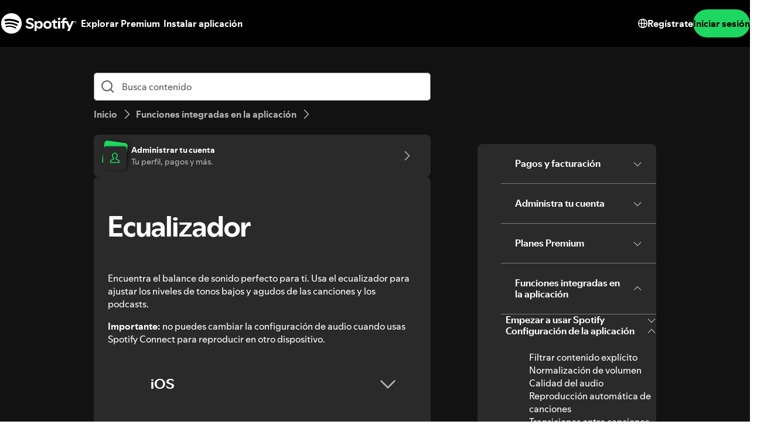

--- FILE ---
content_type: text/html; charset=utf-8
request_url: https://support.spotify.com/mx/article/equalizer/?ref=related
body_size: 110677
content:
<!DOCTYPE html><html lang="es-LA" dir="ltr"><head><meta charSet="utf-8"/><meta name="viewport" content="width=device-width"/><title>Ecualizador - Spotify</title><link rel="icon" href="//www.scdn.co/i/_global/favicon.png"/><link rel="canonical" href="https://support.spotify.com/mx/article/equalizer/"/><link rel="alternate" hrefLang="en-al" href="https://support.spotify.com/al/article/equalizer/"/><link rel="alternate" hrefLang="ar-dz" href="https://support.spotify.com/dz-ar/article/equalizer/"/><link rel="alternate" hrefLang="fr-dz" href="https://support.spotify.com/dz-fr/article/equalizer/"/><link rel="alternate" hrefLang="es-ad" href="https://support.spotify.com/ad-ca/article/equalizer/"/><link rel="alternate" hrefLang="en-ao" href="https://support.spotify.com/ao-en/article/equalizer/"/><link rel="alternate" hrefLang="pt-ao" href="https://support.spotify.com/ao-pt/article/equalizer/"/><link rel="alternate" hrefLang="en-ag" href="https://support.spotify.com/ag/article/equalizer/"/><link rel="alternate" hrefLang="es-ar" href="https://support.spotify.com/ar/article/equalizer/"/><link rel="alternate" hrefLang="en-am" href="https://support.spotify.com/am/article/equalizer/"/><link rel="alternate" hrefLang="en-au" href="https://support.spotify.com/au/article/equalizer/"/><link rel="alternate" hrefLang="de-at" href="https://support.spotify.com/at/article/equalizer/"/><link rel="alternate" hrefLang="en-az" href="https://support.spotify.com/az-en/article/equalizer/"/><link rel="alternate" hrefLang="ar-bh" href="https://support.spotify.com/bh-ar/article/equalizer/"/><link rel="alternate" hrefLang="en-bh" href="https://support.spotify.com/bh-en/article/equalizer/"/><link rel="alternate" hrefLang="en-bd" href="https://support.spotify.com/bd-en/article/equalizer/"/><link rel="alternate" hrefLang="en-bb" href="https://support.spotify.com/bb/article/equalizer/"/><link rel="alternate" hrefLang="en-by" href="https://support.spotify.com/by-en/article/equalizer/"/><link rel="alternate" hrefLang="ru-by" href="https://support.spotify.com/by-ru/article/equalizer/"/><link rel="alternate" hrefLang="fr-be" href="https://support.spotify.com/be-fr/article/equalizer/"/><link rel="alternate" hrefLang="nl-be" href="https://support.spotify.com/be-nl/article/equalizer/"/><link rel="alternate" hrefLang="en-bz" href="https://support.spotify.com/bz-en/article/equalizer/"/><link rel="alternate" hrefLang="es-bz" href="https://support.spotify.com/bz-es/article/equalizer/"/><link rel="alternate" hrefLang="en-bj" href="https://support.spotify.com/bj-en/article/equalizer/"/><link rel="alternate" hrefLang="fr-bj" href="https://support.spotify.com/bj-fr/article/equalizer/"/><link rel="alternate" hrefLang="en-bt" href="https://support.spotify.com/bt/article/equalizer/"/><link rel="alternate" hrefLang="es-bo" href="https://support.spotify.com/bo/article/equalizer/"/><link rel="alternate" hrefLang="en-ba" href="https://support.spotify.com/ba-bs/article/equalizer/"/><link rel="alternate" hrefLang="en-bw" href="https://support.spotify.com/bw/article/equalizer/"/><link rel="alternate" hrefLang="en-bn" href="https://support.spotify.com/bn-ms/article/equalizer/"/><link rel="alternate" hrefLang="en-bg" href="https://support.spotify.com/bg-en/article/equalizer/"/><link rel="alternate" hrefLang="en-bf" href="https://support.spotify.com/bf-en/article/equalizer/"/><link rel="alternate" hrefLang="fr-bf" href="https://support.spotify.com/bf-fr/article/equalizer/"/><link rel="alternate" hrefLang="en-bi" href="https://support.spotify.com/bi-en/article/equalizer/"/><link rel="alternate" hrefLang="fr-bi" href="https://support.spotify.com/bi-fr/article/equalizer/"/><link rel="alternate" hrefLang="en-cv" href="https://support.spotify.com/cv-en/article/equalizer/"/><link rel="alternate" hrefLang="pt-cv" href="https://support.spotify.com/cv-pt/article/equalizer/"/><link rel="alternate" hrefLang="en-kh" href="https://support.spotify.com/kh/article/equalizer/"/><link rel="alternate" hrefLang="en-cm" href="https://support.spotify.com/cm-en/article/equalizer/"/><link rel="alternate" hrefLang="fr-cm" href="https://support.spotify.com/cm-fr/article/equalizer/"/><link rel="alternate" hrefLang="en-ca" href="https://support.spotify.com/ca-en/article/equalizer/"/><link rel="alternate" hrefLang="fr-ca" href="https://support.spotify.com/ca-fr/article/equalizer/"/><link rel="alternate" hrefLang="en-td" href="https://support.spotify.com/td-en/article/equalizer/"/><link rel="alternate" hrefLang="fr-td" href="https://support.spotify.com/td-fr/article/equalizer/"/><link rel="alternate" hrefLang="es-cl" href="https://support.spotify.com/cl/article/equalizer/"/><link rel="alternate" hrefLang="en-km" href="https://support.spotify.com/km-en/article/equalizer/"/><link rel="alternate" hrefLang="fr-km" href="https://support.spotify.com/km-fr/article/equalizer/"/><link rel="alternate" hrefLang="es-cr" href="https://support.spotify.com/cr/article/equalizer/"/><link rel="alternate" hrefLang="en-ci" href="https://support.spotify.com/ci-en/article/equalizer/"/><link rel="alternate" hrefLang="fr-ci" href="https://support.spotify.com/ci-fr/article/equalizer/"/><link rel="alternate" hrefLang="en-hr" href="https://support.spotify.com/hr-hr/article/equalizer/"/><link rel="alternate" hrefLang="en-cw" href="https://support.spotify.com/cw-en/article/equalizer/"/><link rel="alternate" hrefLang="nl-cw" href="https://support.spotify.com/cw-nl/article/equalizer/"/><link rel="alternate" hrefLang="en-cy" href="https://support.spotify.com/cy/article/equalizer/"/><link rel="alternate" hrefLang="en-cz" href="https://support.spotify.com/cz/article/equalizer/"/><link rel="alternate" hrefLang="fr-cd" href="https://support.spotify.com/cd-fr/article/equalizer/"/><link rel="alternate" hrefLang="en-cd" href="https://support.spotify.com/cd-sw/article/equalizer/"/><link rel="alternate" hrefLang="da-dk" href="https://support.spotify.com/dk-da/article/equalizer/"/><link rel="alternate" hrefLang="en-dk" href="https://support.spotify.com/dk-en/article/equalizer/"/><link rel="alternate" hrefLang="en-dj" href="https://support.spotify.com/dj-en/article/equalizer/"/><link rel="alternate" hrefLang="fr-dj" href="https://support.spotify.com/dj-fr/article/equalizer/"/><link rel="alternate" hrefLang="en-dm" href="https://support.spotify.com/dm/article/equalizer/"/><link rel="alternate" hrefLang="es-do" href="https://support.spotify.com/do/article/equalizer/"/><link rel="alternate" hrefLang="es-ec" href="https://support.spotify.com/ec/article/equalizer/"/><link rel="alternate" hrefLang="ar-eg" href="https://support.spotify.com/eg-ar/article/equalizer/"/><link rel="alternate" hrefLang="en-eg" href="https://support.spotify.com/eg-en/article/equalizer/"/><link rel="alternate" hrefLang="es-sv" href="https://support.spotify.com/sv/article/equalizer/"/><link rel="alternate" hrefLang="en-gq" href="https://support.spotify.com/gq-en/article/equalizer/"/><link rel="alternate" hrefLang="es-gq" href="https://support.spotify.com/gq-es/article/equalizer/"/><link rel="alternate" hrefLang="en-ee" href="https://support.spotify.com/ee-et/article/equalizer/"/><link rel="alternate" hrefLang="en-sz" href="https://support.spotify.com/sz/article/equalizer/"/><link rel="alternate" hrefLang="en-et" href="https://support.spotify.com/et-en/article/equalizer/"/><link rel="alternate" hrefLang="en-fj" href="https://support.spotify.com/fj/article/equalizer/"/><link rel="alternate" hrefLang="fi-fi" href="https://support.spotify.com/fi/article/equalizer/"/><link rel="alternate" hrefLang="fr-fr" href="https://support.spotify.com/fr/article/equalizer/"/><link rel="alternate" hrefLang="en-ga" href="https://support.spotify.com/ga-en/article/equalizer/"/><link rel="alternate" hrefLang="fr-ga" href="https://support.spotify.com/ga-fr/article/equalizer/"/><link rel="alternate" hrefLang="en-ge" href="https://support.spotify.com/ge/article/equalizer/"/><link rel="alternate" hrefLang="de-de" href="https://support.spotify.com/de/article/equalizer/"/><link rel="alternate" hrefLang="en-gh" href="https://support.spotify.com/gh/article/equalizer/"/><link rel="alternate" hrefLang="el-gr" href="https://support.spotify.com/gr/article/equalizer/"/><link rel="alternate" hrefLang="en-gd" href="https://support.spotify.com/gd/article/equalizer/"/><link rel="alternate" hrefLang="es-gt" href="https://support.spotify.com/gt/article/equalizer/"/><link rel="alternate" hrefLang="en-gn" href="https://support.spotify.com/gn-en/article/equalizer/"/><link rel="alternate" hrefLang="fr-gn" href="https://support.spotify.com/gn-fr/article/equalizer/"/><link rel="alternate" hrefLang="en-gw" href="https://support.spotify.com/gw-en/article/equalizer/"/><link rel="alternate" hrefLang="pt-gw" href="https://support.spotify.com/gw-pt/article/equalizer/"/><link rel="alternate" hrefLang="en-gy" href="https://support.spotify.com/gy/article/equalizer/"/><link rel="alternate" hrefLang="en-ht" href="https://support.spotify.com/ht-en/article/equalizer/"/><link rel="alternate" hrefLang="fr-ht" href="https://support.spotify.com/ht-fr/article/equalizer/"/><link rel="alternate" hrefLang="es-hn" href="https://support.spotify.com/hn/article/equalizer/"/><link rel="alternate" hrefLang="en-hk" href="https://support.spotify.com/hk-en/article/equalizer/"/><link rel="alternate" hrefLang="zh-hk" href="https://support.spotify.com/hk-zh/article/equalizer/"/><link rel="alternate" hrefLang="hu-hu" href="https://support.spotify.com/hu/article/equalizer/"/><link rel="alternate" hrefLang="en-is" href="https://support.spotify.com/is-is/article/equalizer/"/><link rel="alternate" hrefLang="en-in" href="https://support.spotify.com/in-en/article/equalizer/"/><link rel="alternate" hrefLang="hi-in" href="https://support.spotify.com/in-hi/article/equalizer/"/><link rel="alternate" hrefLang="ar-iq" href="https://support.spotify.com/iq-ar/article/equalizer/"/><link rel="alternate" hrefLang="en-iq" href="https://support.spotify.com/iq-en/article/equalizer/"/><link rel="alternate" hrefLang="en-ie" href="https://support.spotify.com/ie/article/equalizer/"/><link rel="alternate" hrefLang="en-il" href="https://support.spotify.com/il-en/article/equalizer/"/><link rel="alternate" hrefLang="he-il" href="https://support.spotify.com/il-he/article/equalizer/"/><link rel="alternate" hrefLang="it-it" href="https://support.spotify.com/it/article/equalizer/"/><link rel="alternate" hrefLang="en-jm" href="https://support.spotify.com/jm/article/equalizer/"/><link rel="alternate" hrefLang="ja-jp" href="https://support.spotify.com/jp/article/equalizer/"/><link rel="alternate" hrefLang="ar-jo" href="https://support.spotify.com/jo-ar/article/equalizer/"/><link rel="alternate" hrefLang="en-jo" href="https://support.spotify.com/jo-en/article/equalizer/"/><link rel="alternate" hrefLang="en-kz" href="https://support.spotify.com/kz-en/article/equalizer/"/><link rel="alternate" hrefLang="ru-kz" href="https://support.spotify.com/kz-ru/article/equalizer/"/><link rel="alternate" hrefLang="en-ke" href="https://support.spotify.com/ke-sw/article/equalizer/"/><link rel="alternate" hrefLang="en-ki" href="https://support.spotify.com/ki/article/equalizer/"/><link rel="alternate" hrefLang="en-xk" href="https://support.spotify.com/xk-sr/article/equalizer/"/><link rel="alternate" hrefLang="ar-kw" href="https://support.spotify.com/kw-ar/article/equalizer/"/><link rel="alternate" hrefLang="en-kw" href="https://support.spotify.com/kw-en/article/equalizer/"/><link rel="alternate" hrefLang="en-kg" href="https://support.spotify.com/kg-en/article/equalizer/"/><link rel="alternate" hrefLang="ru-kg" href="https://support.spotify.com/kg-ru/article/equalizer/"/><link rel="alternate" hrefLang="en-la" href="https://support.spotify.com/la/article/equalizer/"/><link rel="alternate" hrefLang="en-lv" href="https://support.spotify.com/lv-lv/article/equalizer/"/><link rel="alternate" hrefLang="ar-lb" href="https://support.spotify.com/lb-ar/article/equalizer/"/><link rel="alternate" hrefLang="en-lb" href="https://support.spotify.com/lb-en/article/equalizer/"/><link rel="alternate" hrefLang="en-ls" href="https://support.spotify.com/ls/article/equalizer/"/><link rel="alternate" hrefLang="en-lr" href="https://support.spotify.com/lr/article/equalizer/"/><link rel="alternate" hrefLang="ar-ly" href="https://support.spotify.com/ly-ar/article/equalizer/"/><link rel="alternate" hrefLang="en-ly" href="https://support.spotify.com/ly-en/article/equalizer/"/><link rel="alternate" hrefLang="de-li" href="https://support.spotify.com/li/article/equalizer/"/><link rel="alternate" hrefLang="en-lt" href="https://support.spotify.com/lt-lt/article/equalizer/"/><link rel="alternate" hrefLang="de-lu" href="https://support.spotify.com/lu-de/article/equalizer/"/><link rel="alternate" hrefLang="fr-lu" href="https://support.spotify.com/lu-fr/article/equalizer/"/><link rel="alternate" hrefLang="en-mo" href="https://support.spotify.com/mo-en/article/equalizer/"/><link rel="alternate" hrefLang="zh-mo" href="https://support.spotify.com/mo-zh/article/equalizer/"/><link rel="alternate" hrefLang="en-mg" href="https://support.spotify.com/mg-en/article/equalizer/"/><link rel="alternate" hrefLang="fr-mg" href="https://support.spotify.com/mg-fr/article/equalizer/"/><link rel="alternate" hrefLang="en-mw" href="https://support.spotify.com/mw/article/equalizer/"/><link rel="alternate" hrefLang="en-my" href="https://support.spotify.com/my-ms/article/equalizer/"/><link rel="alternate" hrefLang="ar-mv" href="https://support.spotify.com/mv-ar/article/equalizer/"/><link rel="alternate" hrefLang="en-mv" href="https://support.spotify.com/mv-en/article/equalizer/"/><link rel="alternate" hrefLang="en-ml" href="https://support.spotify.com/ml-en/article/equalizer/"/><link rel="alternate" hrefLang="fr-ml" href="https://support.spotify.com/ml-fr/article/equalizer/"/><link rel="alternate" hrefLang="en-mt" href="https://support.spotify.com/mt/article/equalizer/"/><link rel="alternate" hrefLang="en-mh" href="https://support.spotify.com/mh/article/equalizer/"/><link rel="alternate" hrefLang="ar-mr" href="https://support.spotify.com/mr-ar/article/equalizer/"/><link rel="alternate" hrefLang="en-mr" href="https://support.spotify.com/mr-en/article/equalizer/"/><link rel="alternate" hrefLang="en-mu" href="https://support.spotify.com/mu/article/equalizer/"/><link rel="alternate" hrefLang="es-mx" href="https://support.spotify.com/mx/article/equalizer/"/><link rel="alternate" hrefLang="en-fm" href="https://support.spotify.com/fm/article/equalizer/"/><link rel="alternate" hrefLang="en-md" href="https://support.spotify.com/md-en/article/equalizer/"/><link rel="alternate" hrefLang="ru-md" href="https://support.spotify.com/md-ru/article/equalizer/"/><link rel="alternate" hrefLang="fr-mc" href="https://support.spotify.com/mc/article/equalizer/"/><link rel="alternate" hrefLang="en-mn" href="https://support.spotify.com/mn/article/equalizer/"/><link rel="alternate" hrefLang="en-me" href="https://support.spotify.com/me-sr/article/equalizer/"/><link rel="alternate" hrefLang="ar-ma" href="https://support.spotify.com/ma-ar/article/equalizer/"/><link rel="alternate" hrefLang="fr-ma" href="https://support.spotify.com/ma-fr/article/equalizer/"/><link rel="alternate" hrefLang="en-mz" href="https://support.spotify.com/mz-en/article/equalizer/"/><link rel="alternate" hrefLang="pt-mz" href="https://support.spotify.com/mz-pt/article/equalizer/"/><link rel="alternate" hrefLang="en-mm" href="https://support.spotify.com/mm/article/equalizer/"/><link rel="alternate" hrefLang="en-na" href="https://support.spotify.com/na-en/article/equalizer/"/><link rel="alternate" hrefLang="en-nr" href="https://support.spotify.com/nr/article/equalizer/"/><link rel="alternate" hrefLang="en-np" href="https://support.spotify.com/np-ne/article/equalizer/"/><link rel="alternate" hrefLang="nl-nl" href="https://support.spotify.com/nl/article/equalizer/"/><link rel="alternate" hrefLang="en-nz" href="https://support.spotify.com/nz/article/equalizer/"/><link rel="alternate" hrefLang="es-ni" href="https://support.spotify.com/ni/article/equalizer/"/><link rel="alternate" hrefLang="en-ne" href="https://support.spotify.com/ne-en/article/equalizer/"/><link rel="alternate" hrefLang="fr-ne" href="https://support.spotify.com/ne-fr/article/equalizer/"/><link rel="alternate" hrefLang="en-ng" href="https://support.spotify.com/ng/article/equalizer/"/><link rel="alternate" hrefLang="en-mk" href="https://support.spotify.com/mk-mk/article/equalizer/"/><link rel="alternate" hrefLang="en-no" href="https://support.spotify.com/no-en/article/equalizer/"/><link rel="alternate" hrefLang="nb-no" href="https://support.spotify.com/no-nb/article/equalizer/"/><link rel="alternate" hrefLang="ar-om" href="https://support.spotify.com/om-ar/article/equalizer/"/><link rel="alternate" hrefLang="en-om" href="https://support.spotify.com/om-en/article/equalizer/"/><link rel="alternate" hrefLang="en-pk" href="https://support.spotify.com/pk-ur/article/equalizer/"/><link rel="alternate" hrefLang="en-pw" href="https://support.spotify.com/pw/article/equalizer/"/><link rel="alternate" hrefLang="ar-ps" href="https://support.spotify.com/ps-ar/article/equalizer/"/><link rel="alternate" hrefLang="en-ps" href="https://support.spotify.com/ps-en/article/equalizer/"/><link rel="alternate" hrefLang="es-pa" href="https://support.spotify.com/pa/article/equalizer/"/><link rel="alternate" hrefLang="en-pg" href="https://support.spotify.com/pg/article/equalizer/"/><link rel="alternate" hrefLang="es-py" href="https://support.spotify.com/py/article/equalizer/"/><link rel="alternate" hrefLang="es-pe" href="https://support.spotify.com/pe/article/equalizer/"/><link rel="alternate" hrefLang="en-ph" href="https://support.spotify.com/ph-tl/article/equalizer/"/><link rel="alternate" hrefLang="pl-pl" href="https://support.spotify.com/pl/article/equalizer/"/><link rel="alternate" hrefLang="en-pt" href="https://support.spotify.com/pt-en/article/equalizer/"/><link rel="alternate" hrefLang="pt-pt" href="https://support.spotify.com/pt-pt/article/equalizer/"/><link rel="alternate" hrefLang="ar-qa" href="https://support.spotify.com/qa-ar/article/equalizer/"/><link rel="alternate" hrefLang="en-qa" href="https://support.spotify.com/qa-en/article/equalizer/"/><link rel="alternate" hrefLang="en-cg" href="https://support.spotify.com/cg-en/article/equalizer/"/><link rel="alternate" hrefLang="fr-cg" href="https://support.spotify.com/cg-fr/article/equalizer/"/><link rel="alternate" hrefLang="en-ro" href="https://support.spotify.com/ro-ro/article/equalizer/"/><link rel="alternate" hrefLang="en-rw" href="https://support.spotify.com/rw/article/equalizer/"/><link rel="alternate" hrefLang="en-ws" href="https://support.spotify.com/ws/article/equalizer/"/><link rel="alternate" hrefLang="en-sm" href="https://support.spotify.com/sm-en/article/equalizer/"/><link rel="alternate" hrefLang="it-sm" href="https://support.spotify.com/sm-it/article/equalizer/"/><link rel="alternate" hrefLang="en-st" href="https://support.spotify.com/st-en/article/equalizer/"/><link rel="alternate" hrefLang="pt-st" href="https://support.spotify.com/st-pt/article/equalizer/"/><link rel="alternate" hrefLang="ar-sa" href="https://support.spotify.com/sa-ar/article/equalizer/"/><link rel="alternate" hrefLang="en-sa" href="https://support.spotify.com/sa-en/article/equalizer/"/><link rel="alternate" hrefLang="en-sn" href="https://support.spotify.com/sn-en/article/equalizer/"/><link rel="alternate" hrefLang="fr-sn" href="https://support.spotify.com/sn-fr/article/equalizer/"/><link rel="alternate" hrefLang="en-rs" href="https://support.spotify.com/rs-sr/article/equalizer/"/><link rel="alternate" hrefLang="en-sc" href="https://support.spotify.com/sc-en/article/equalizer/"/><link rel="alternate" hrefLang="fr-sc" href="https://support.spotify.com/sc-fr/article/equalizer/"/><link rel="alternate" hrefLang="en-sl" href="https://support.spotify.com/sl/article/equalizer/"/><link rel="alternate" hrefLang="en-sg" href="https://support.spotify.com/sg-zh/article/equalizer/"/><link rel="alternate" hrefLang="en-sk" href="https://support.spotify.com/sk-sk/article/equalizer/"/><link rel="alternate" hrefLang="en-si" href="https://support.spotify.com/si-sl/article/equalizer/"/><link rel="alternate" hrefLang="en-sb" href="https://support.spotify.com/sb/article/equalizer/"/><link rel="alternate" hrefLang="en-za" href="https://support.spotify.com/za-zu/article/equalizer/"/><link rel="alternate" hrefLang="en-kr" href="https://support.spotify.com/kr-en/article/equalizer/"/><link rel="alternate" hrefLang="ko-kr" href="https://support.spotify.com/kr-ko/article/equalizer/"/><link rel="alternate" hrefLang="es-es" href="https://support.spotify.com/es-gl/article/equalizer/"/><link rel="alternate" hrefLang="en-lk" href="https://support.spotify.com/lk-ta/article/equalizer/"/><link rel="alternate" hrefLang="en-kn" href="https://support.spotify.com/kn/article/equalizer/"/><link rel="alternate" hrefLang="en-lc" href="https://support.spotify.com/lc/article/equalizer/"/><link rel="alternate" hrefLang="en-vc" href="https://support.spotify.com/vc/article/equalizer/"/><link rel="alternate" hrefLang="en-sr" href="https://support.spotify.com/sr-en/article/equalizer/"/><link rel="alternate" hrefLang="nl-sr" href="https://support.spotify.com/sr-nl/article/equalizer/"/><link rel="alternate" hrefLang="sv-se" href="https://support.spotify.com/se/article/equalizer/"/><link rel="alternate" hrefLang="de-ch" href="https://support.spotify.com/ch-de/article/equalizer/"/><link rel="alternate" hrefLang="fr-ch" href="https://support.spotify.com/ch-fr/article/equalizer/"/><link rel="alternate" hrefLang="zh-tw" href="https://support.spotify.com/tw/article/equalizer/"/><link rel="alternate" hrefLang="en-tj" href="https://support.spotify.com/tj-en/article/equalizer/"/><link rel="alternate" hrefLang="ru-tj" href="https://support.spotify.com/tj-ru/article/equalizer/"/><link rel="alternate" hrefLang="en-tz" href="https://support.spotify.com/tz-sw/article/equalizer/"/><link rel="alternate" hrefLang="en-th" href="https://support.spotify.com/th-en/article/equalizer/"/><link rel="alternate" hrefLang="th-th" href="https://support.spotify.com/th-th/article/equalizer/"/><link rel="alternate" hrefLang="en-bs" href="https://support.spotify.com/bs/article/equalizer/"/><link rel="alternate" hrefLang="en-gm" href="https://support.spotify.com/gm/article/equalizer/"/><link rel="alternate" hrefLang="en-tl" href="https://support.spotify.com/tl-en/article/equalizer/"/><link rel="alternate" hrefLang="pt-tl" href="https://support.spotify.com/tl-pt/article/equalizer/"/><link rel="alternate" hrefLang="en-tg" href="https://support.spotify.com/tg-en/article/equalizer/"/><link rel="alternate" hrefLang="fr-tg" href="https://support.spotify.com/tg-fr/article/equalizer/"/><link rel="alternate" hrefLang="en-to" href="https://support.spotify.com/to/article/equalizer/"/><link rel="alternate" hrefLang="en-tt" href="https://support.spotify.com/tt/article/equalizer/"/><link rel="alternate" hrefLang="ar-tn" href="https://support.spotify.com/tn-ar/article/equalizer/"/><link rel="alternate" hrefLang="fr-tn" href="https://support.spotify.com/tn-fr/article/equalizer/"/><link rel="alternate" hrefLang="en-tv" href="https://support.spotify.com/tv/article/equalizer/"/><link rel="alternate" hrefLang="en-ug" href="https://support.spotify.com/ug-sw/article/equalizer/"/><link rel="alternate" hrefLang="en-ua" href="https://support.spotify.com/ua-en/article/equalizer/"/><link rel="alternate" hrefLang="uk-ua" href="https://support.spotify.com/ua-uk/article/equalizer/"/><link rel="alternate" hrefLang="ar-ae" href="https://support.spotify.com/ae-ar/article/equalizer/"/><link rel="alternate" hrefLang="en-ae" href="https://support.spotify.com/ae-en/article/equalizer/"/><link rel="alternate" hrefLang="en-gb" href="https://support.spotify.com/uk/article/equalizer/"/><link rel="alternate" hrefLang="en-us" href="https://support.spotify.com/us/article/equalizer/"/><link rel="alternate" hrefLang="es-uy" href="https://support.spotify.com/uy/article/equalizer/"/><link rel="alternate" hrefLang="en-uz" href="https://support.spotify.com/uz/article/equalizer/"/><link rel="alternate" hrefLang="en-vu" href="https://support.spotify.com/vu-en/article/equalizer/"/><link rel="alternate" hrefLang="fr-vu" href="https://support.spotify.com/vu-fr/article/equalizer/"/><link rel="alternate" hrefLang="en-ve" href="https://support.spotify.com/ve-en/article/equalizer/"/><link rel="alternate" hrefLang="es-ve" href="https://support.spotify.com/ve-es/article/equalizer/"/><link rel="alternate" hrefLang="en-vn" href="https://support.spotify.com/vn-en/article/equalizer/"/><link rel="alternate" hrefLang="vi-vn" href="https://support.spotify.com/vn-vi/article/equalizer/"/><link rel="alternate" hrefLang="en-zm" href="https://support.spotify.com/zm/article/equalizer/"/><link rel="alternate" hrefLang="en-zw" href="https://support.spotify.com/zw/article/equalizer/"/><link rel="alternate" hrefLang="en-br" href="https://support.spotify.com/br-en/article/equalizer/"/><link rel="alternate" hrefLang="pt-br" href="https://support.spotify.com/br-pt/article/equalizer/"/><link rel="alternate" hrefLang="en-co" href="https://support.spotify.com/co-en/article/equalizer/"/><link rel="alternate" hrefLang="es-co" href="https://support.spotify.com/co-es/article/equalizer/"/><link rel="alternate" hrefLang="en-id" href="https://support.spotify.com/id-en/article/equalizer/"/><link rel="alternate" hrefLang="id-id" href="https://support.spotify.com/id-id/article/equalizer/"/><link rel="alternate" hrefLang="en-tr" href="https://support.spotify.com/tr-en/article/equalizer/"/><link rel="alternate" hrefLang="tr-tr" href="https://support.spotify.com/tr-tr/article/equalizer/"/><link rel="alternate" hrefLang="en-de" href="https://support.spotify.com/de-en/article/equalizer/"/><link rel="alternate" hrefLang="en-mx" href="https://support.spotify.com/mx-en/article/equalizer/"/><link rel="alternate" hrefLang="en-nl" href="https://support.spotify.com/nl-en/article/equalizer/"/><link rel="alternate" hrefLang="es-us" href="https://support.spotify.com/us-es/article/equalizer/"/><meta property="og:title" content="Ecualizador - Spotify"/><meta property="og:url" content="https://support.spotify.com/mx/article/equalizer/"/><meta property="og:locale" content="es_LA"/><meta property="og:site_name" content="Spotify"/><meta property="og:type" content="website"/><meta property="og:image" content="//www.scdn.co/i/_global/open-graph-default.png"/><meta name="twitter:title" content="Ecualizador - Spotify"/><meta name="twitter:card" content="summary"/><meta name="twitter:site" content="@SpotifyCares"/><meta name="twitter:creator" content="@SpotifyCares"/><meta name="twitter:image" content="//www.scdn.co/i/_global/open-graph-default.png"/><meta name="twitter:url" content="https://support.spotify.com/mx/article/equalizer/"/><link rel="apple-touch-icon-precomposed" sizes="144x144" href="//www.scdn.co/i/_global/touch-icon-144.png"/><link rel="apple-touch-icon-precomposed" sizes="114x114" href="//www.scdn.co/i/_global/touch-icon-114.png"/><link rel="apple-touch-icon-precomposed" sizes="72x72" href="//www.scdn.co/i/_global/touch-icon-72.png"/><link rel="apple-touch-icon-precomposed" href="//www.scdn.co/i/_global/touch-icon-57.png"/><meta name="next-head-count" content="22"/><meta name="color-scheme" content="dark"/><link rel="preload" href="https://support.scdn.co/web/_next/static/css/714c10ff17131d92.css" as="style"/><link rel="stylesheet" href="https://support.scdn.co/web/_next/static/css/714c10ff17131d92.css" data-n-g=""/><link rel="preload" href="https://support.scdn.co/web/_next/static/css/9933c91b5dfa7a7c.css" as="style"/><link rel="stylesheet" href="https://support.scdn.co/web/_next/static/css/9933c91b5dfa7a7c.css" data-n-p=""/><noscript data-n-css=""></noscript><script defer="" nomodule="" src="https://support.scdn.co/web/_next/static/chunks/polyfills-42372ed130431b0a.js"></script><script src="https://support.scdn.co/web/_next/static/chunks/webpack-45e20a5c9dc21fd7.js" defer=""></script><script src="https://support.scdn.co/web/_next/static/chunks/framework-6bc5d19ed30a6696.js" defer=""></script><script src="https://support.scdn.co/web/_next/static/chunks/main-87a171c5377adf33.js" defer=""></script><script src="https://support.scdn.co/web/_next/static/chunks/pages/_app-61b71dc326576f42.js" defer=""></script><script src="https://support.scdn.co/web/_next/static/chunks/279-f670698784acd795.js" defer=""></script><script src="https://support.scdn.co/web/_next/static/chunks/7519-22d21eceef74bcd2.js" defer=""></script><script src="https://support.scdn.co/web/_next/static/chunks/2446-3bd56a1f5bf08c0c.js" defer=""></script><script src="https://support.scdn.co/web/_next/static/chunks/9796-fed0008f092fba1e.js" defer=""></script><script src="https://support.scdn.co/web/_next/static/chunks/6627-dcea0f8b06d5ce92.js" defer=""></script><script src="https://support.scdn.co/web/_next/static/chunks/8590-f6a18d8de097cad6.js" defer=""></script><script src="https://support.scdn.co/web/_next/static/chunks/1330-b06f701f0b6b537d.js" defer=""></script><script src="https://support.scdn.co/web/_next/static/chunks/550-614256213126e549.js" defer=""></script><script src="https://support.scdn.co/web/_next/static/chunks/8821-443acf0146afd7bd.js" defer=""></script><script src="https://support.scdn.co/web/_next/static/chunks/pages/%5Bmarket%5D/%5Bvertical%5D/article/%5Barticleslug%5D-1ad9371dd9d9ff56.js" defer=""></script><script src="https://support.scdn.co/web/_next/static/ZSku9Qk1jTdAlZlTZyAf_/_buildManifest.js" defer=""></script><script src="https://support.scdn.co/web/_next/static/ZSku9Qk1jTdAlZlTZyAf_/_ssgManifest.js" defer=""></script><style data-styled="" data-styled-version="6.1.19">.flmuAX{box-sizing:border-box;-webkit-tap-highlight-color:transparent;padding-inline:0;margin-block:0;overflow-wrap:break-word;list-style-type:none;}/*!sc*/
data-styled.g2[id="TypeList__TypeListElement-sc-1jhixr6-0"]{content:"flmuAX,"}/*!sc*/
.bScwmC{color:var(--text-base, #000000);background-color:var(--background-base, #ffffff);padding-block-end:var(--encore-spacing-base, 16px);}/*!sc*/
data-styled.g3[id="Panel__AccordionPanel-sc-jkxemo-0"]{content:"bScwmC,"}/*!sc*/
.fZNuSM{box-sizing:border-box;-webkit-tap-highlight-color:transparent;padding-block:var(--encore-spacing-tighter-2, 8px) var(--encore-spacing-looser-3, 48px);padding-inline:var(--encore-spacing-looser-2, 32px);color:var(--text-base, #000000);overflow-wrap:break-word;}/*!sc*/
data-styled.g4[id="Content-sc-uu9ltg-0"]{content:"fZNuSM,"}/*!sc*/
.haLNob{box-sizing:border-box;-webkit-tap-highlight-color:transparent;list-style-type:none;border-block-start:1px solid var(--decorative-subdued, #dedede);border-inline-end:1px solid var(--decorative-subdued, #dedede);border-inline-start:1px solid var(--decorative-subdued, #dedede);}/*!sc*/
.haLNob:last-child{border-block-end:1px solid var(--decorative-subdued, #dedede);}/*!sc*/
data-styled.g5[id="Item-sc-jzntl3-0"]{content:"haLNob,"}/*!sc*/
.cesNwf{margin:0;}/*!sc*/
data-styled.g6[id="HeadingElement__StyledHeadingTag-sc-1fqxeih-0"]{content:"cesNwf,"}/*!sc*/
.lfjuPl{fill:currentcolor;width:var(--encore-graphic-size-decorative-smaller, 16px);height:var(--encore-graphic-size-decorative-smaller, 16px);}/*!sc*/
.lfjuPl *{vector-effect:non-scaling-stroke;}/*!sc*/
.cOvkgN{fill:currentcolor;width:var(--encore-graphic-size-decorative-base, 24px);height:var(--encore-graphic-size-decorative-base, 24px);}/*!sc*/
.cOvkgN *{vector-effect:non-scaling-stroke;}/*!sc*/
.bXGRpR{fill:currentcolor;width:var(--encore-graphic-size-decorative-smaller, 16px);height:var(--encore-graphic-size-decorative-smaller, 16px);}/*!sc*/
.bXGRpR *{vector-effect:non-scaling-stroke;}/*!sc*/
[dir='rtl'] .bXGRpR.bXGRpR{transform:scaleX(-1);}/*!sc*/
.gZmLLq{fill:var(--text-bright-accent, #107434);width:var(--encore-graphic-size-decorative-base, 24px);height:var(--encore-graphic-size-decorative-base, 24px);}/*!sc*/
.gZmLLq *{vector-effect:non-scaling-stroke;}/*!sc*/
.hJQTwF{fill:var(--text-subdued, #656565);width:var(--encore-graphic-size-decorative-base, 24px);height:var(--encore-graphic-size-decorative-base, 24px);}/*!sc*/
.hJQTwF *{vector-effect:non-scaling-stroke;}/*!sc*/
data-styled.g7[id="Svg-sc-ytk21e-0"]{content:"lfjuPl,cOvkgN,bXGRpR,gZmLLq,hJQTwF,"}/*!sc*/
.enVhKf{transition:transform 150ms;color:var(--text-subdued, #656565);flex-shrink:0;}/*!sc*/
@media (min-width:768px){.enVhKf{block-size:32px;inline-size:32px;}}/*!sc*/
.igGzpZ{transition:transform 150ms;color:var(--text-subdued, #656565);flex-shrink:0;transform:rotate(180deg);}/*!sc*/
@media (min-width:768px){.igGzpZ{block-size:32px;inline-size:32px;}}/*!sc*/
data-styled.g8[id="Icon__AccordionIcon-sc-j3ofo4-0"]{content:"enVhKf,igGzpZ,"}/*!sc*/
.fEFNjD{box-sizing:border-box;-webkit-tap-highlight-color:transparent;display:flex;align-items:center;justify-content:space-between;margin:0;background-color:transparent;border:none;width:100%;text-align:left;padding:var(--encore-spacing-looser-2, 32px);cursor:pointer;color:var(--text-base, #000000);outline:none;}/*!sc*/
.fEFNjD:focus{border:3px solid var(--essential-base, #000000);padding:calc(32px - 3px);}/*!sc*/
data-styled.g9[id="TitleButton-sc-g0cg38-0"]{content:"fEFNjD,"}/*!sc*/
.bieqOZ{min-inline-size:0;overflow-wrap:break-word;margin-inline-end:var(--encore-spacing-base, 16px);}/*!sc*/
data-styled.g10[id="TitleText-sc-1t77w68-0"]{content:"bieqOZ,"}/*!sc*/
.JypwR{display:list-item;list-style-type:none;}/*!sc*/
data-styled.g24[id="TypeListItem__TypeListItemElement-sc-q1l2mf-0"]{content:"JypwR,"}/*!sc*/
.hhREvH{box-sizing:border-box;-webkit-tap-highlight-color:transparent;color:inherit;align-items:center;text-decoration:none;}/*!sc*/
.hhREvH[href],.hhREvH:hover:not([disabled]){text-decoration:underline;}/*!sc*/
.hhREvH[href]:hover{text-decoration:underline;color:var(--text-bright-accent, #107434);}/*!sc*/
.hhREvH[href]:focus{outline:none;box-shadow:0 3px 0 0;transition:box-shadow 200ms ease-in;}/*!sc*/
.hhREvH[href]:focus.hhREvH[href]:focus{text-decoration:none;}/*!sc*/
.hhREvH[href]:active{color:var(--text-bright-accent, #107434);}/*!sc*/
.hhREvH[disabled],.hhREvH[href][disabled],.hhREvH[aria-disabled='true']{color:var(--text-subdued, #656565);opacity:0.3;cursor:not-allowed;}/*!sc*/
.eiyLDG{box-sizing:border-box;-webkit-tap-highlight-color:transparent;color:inherit;align-items:center;text-decoration:none;color:var(--text-subdued, #656565);display:inline-flex;}/*!sc*/
.eiyLDG[href],.eiyLDG:hover:not([disabled]){text-decoration:underline;}/*!sc*/
.eiyLDG[href]:hover{text-decoration:underline;color:var(--text-bright-accent, #107434);}/*!sc*/
.eiyLDG[href]:focus{outline:none;box-shadow:0 3px 0 0;transition:box-shadow 200ms ease-in;}/*!sc*/
.eiyLDG[href]:focus.eiyLDG[href]:focus{text-decoration:none;}/*!sc*/
.eiyLDG[href]:active{color:var(--text-bright-accent, #107434);}/*!sc*/
.eiyLDG[disabled],.eiyLDG[href][disabled],.eiyLDG[aria-disabled='true']{color:var(--text-subdued, #656565);opacity:0.3;cursor:not-allowed;}/*!sc*/
.eiyLDG,.eiyLDG[href]{text-decoration:none;}/*!sc*/
.eiyLDG[href]:focus{text-decoration:none;color:var(--text-base, #000000);}/*!sc*/
.eiyLDG[href]:active{text-decoration:underline;color:var(--text-base, #000000);}/*!sc*/
.eiyLDG[href]:hover,.eiyLDG[href]:hover:focus{text-decoration:underline;color:var(--text-subdued, #656565);}/*!sc*/
.eiyLDG[disabled],.eiyLDG[href][disabled],.eiyLDG[aria-disabled='true']{text-decoration:none;}/*!sc*/
.bCKDMh{box-sizing:border-box;-webkit-tap-highlight-color:transparent;color:var(--text-bright-accent, #107434);align-items:center;text-decoration:none;}/*!sc*/
.bCKDMh[href],.bCKDMh:hover:not([disabled]){text-decoration:underline;}/*!sc*/
.bCKDMh[href]:hover{text-decoration:underline;color:var(--text-bright-accent, #107434);}/*!sc*/
.bCKDMh[href]:focus{outline:none;box-shadow:0 3px 0 0;transition:box-shadow 200ms ease-in;}/*!sc*/
.bCKDMh[href]:focus.bCKDMh[href]:focus{text-decoration:none;}/*!sc*/
.bCKDMh[href]:active{color:var(--text-bright-accent, #107434);}/*!sc*/
.bCKDMh[disabled],.bCKDMh[href][disabled],.bCKDMh[aria-disabled='true']{color:var(--text-subdued, #656565);opacity:0.3;cursor:not-allowed;}/*!sc*/
data-styled.g27[id="Link-sc-k8gsk-0"]{content:"hhREvH,eiyLDG,bCKDMh,"}/*!sc*/
.jeQLiy{box-sizing:border-box;-webkit-tap-highlight-color:transparent;background-color:transparent;border:0;border-radius:var(--encore-button-corner-radius, 9999px);cursor:pointer;display:inline-block;position:relative;text-align:center;text-decoration:none;text-transform:none;touch-action:manipulation;transition-duration:33ms;transition-property:background-color,border-color,color,box-shadow,filter,transform;user-select:none;vertical-align:middle;transform:translate3d(0,0,0);color:var(--text-subdued, #656565);min-inline-size:0;min-block-size:var(--encore-control-size-base, 48px);padding-block:var(--encore-spacing-tighter-2, 8px);padding-inline:var(--encore-spacing-looser-2, 32px);display:inline-flex;align-items:center;justify-content:center;position:relative;}/*!sc*/
.jeQLiy:focus{outline:none;}/*!sc*/
@supports (overflow-wrap:anywhere){.jeQLiy{overflow-wrap:anywhere;}}/*!sc*/
@supports not (overflow-wrap:anywhere){.jeQLiy{word-break:break-word;}}/*!sc*/
.jeQLiy:hover{transform:scale(1.04);color:var(--text-base, #000000);}/*!sc*/
.jeQLiy:active{opacity:0.7;outline:none;transform:scale(1);color:var(--text-subdued, #656565);}/*!sc*/
.jeQLiy:focus{outline:none;}/*!sc*/
.jeQLiy::after{content:'';display:block;position:absolute;pointer-events:none;transition:border-color 200ms ease-in;box-sizing:border-box;bottom:5px;border-bottom:3px solid transparent;width:100%;}/*!sc*/
.jeQLiy:focus::after{border-color:inherit;}/*!sc*/
.jeQLiy::after{inline-size:calc(100% - (var(--encore-spacing-looser-2, 32px) * 2));}/*!sc*/
.jeQLiy[disabled],.jeQLiy[aria-disabled='true'],fieldset[disabled] .jeQLiy{cursor:not-allowed;opacity:0.3;transform:scale(1);color:var(--text-subdued, #656565);}/*!sc*/
.jeQLiy[disabled]::before,.jeQLiy[aria-disabled='true']::before,fieldset[disabled] .jeQLiy::before{background-color:transparent;}/*!sc*/
.jeQLiy[disabled]::after,.jeQLiy[aria-disabled='true']::after,fieldset[disabled] .jeQLiy::after{border-color:transparent;}/*!sc*/
.cKAKrK{box-sizing:border-box;-webkit-tap-highlight-color:transparent;background-color:transparent;border:0;border-radius:var(--encore-button-corner-radius, 9999px);cursor:pointer;display:inline-block;position:relative;text-align:center;text-decoration:none;text-transform:none;touch-action:manipulation;transition-duration:33ms;transition-property:background-color,border-color,color,box-shadow,filter,transform;user-select:none;vertical-align:middle;transform:translate3d(0,0,0);color:var(--text-subdued, #656565);min-inline-size:0;min-block-size:var(--encore-control-size-smaller, 32px);padding-block:var(--encore-spacing-tighter-2, 8px);padding-inline:var(--encore-spacing-tighter-2, 8px);display:inline-flex;align-items:center;justify-content:center;position:relative;}/*!sc*/
.cKAKrK:focus{outline:none;}/*!sc*/
@supports (overflow-wrap:anywhere){.cKAKrK{overflow-wrap:anywhere;}}/*!sc*/
@supports not (overflow-wrap:anywhere){.cKAKrK{word-break:break-word;}}/*!sc*/
.cKAKrK:hover{transform:scale(1.04);color:var(--text-base, #000000);}/*!sc*/
.cKAKrK:active{opacity:0.7;outline:none;transform:scale(1);color:var(--text-subdued, #656565);}/*!sc*/
.cKAKrK:focus{outline:none;}/*!sc*/
.cKAKrK::after{content:'';display:block;position:absolute;pointer-events:none;transition:border-color 200ms ease-in;box-sizing:border-box;bottom:1px;border-bottom:3px solid transparent;width:100%;}/*!sc*/
.cKAKrK:focus::after{border-color:inherit;}/*!sc*/
.cKAKrK::after{inline-size:16px;}/*!sc*/
.cKAKrK[disabled],.cKAKrK[aria-disabled='true'],fieldset[disabled] .cKAKrK{cursor:not-allowed;opacity:0.3;transform:scale(1);color:var(--text-subdued, #656565);}/*!sc*/
.cKAKrK[disabled]::before,.cKAKrK[aria-disabled='true']::before,fieldset[disabled] .cKAKrK::before{background-color:transparent;}/*!sc*/
.cKAKrK[disabled]::after,.cKAKrK[aria-disabled='true']::after,fieldset[disabled] .cKAKrK::after{border-color:transparent;}/*!sc*/
.jxzaED{box-sizing:border-box;-webkit-tap-highlight-color:transparent;background-color:transparent;border:0;border-radius:var(--encore-button-corner-radius, 9999px);cursor:pointer;display:inline-block;position:relative;text-align:center;text-decoration:none;text-transform:none;touch-action:manipulation;transition-duration:33ms;transition-property:background-color,border-color,color,box-shadow,filter,transform;user-select:none;vertical-align:middle;transform:translate3d(0,0,0);color:var(--text-subdued, #656565);min-inline-size:0;min-block-size:var(--encore-control-size-smaller, 32px);padding-block:var(--encore-spacing-tighter-4, 4px);padding-inline:var(--encore-spacing-tighter, 12px) var(--encore-spacing-base, 16px);display:inline-flex;align-items:center;justify-content:center;position:relative;}/*!sc*/
.jxzaED:focus{outline:none;}/*!sc*/
@supports (overflow-wrap:anywhere){.jxzaED{overflow-wrap:anywhere;}}/*!sc*/
@supports not (overflow-wrap:anywhere){.jxzaED{word-break:break-word;}}/*!sc*/
.jxzaED:hover{transform:scale(1.04);color:var(--text-base, #000000);}/*!sc*/
.jxzaED:active{opacity:0.7;outline:none;transform:scale(1);color:var(--text-subdued, #656565);}/*!sc*/
.jxzaED:focus{outline:none;}/*!sc*/
.jxzaED::after{content:'';display:block;position:absolute;pointer-events:none;transition:border-color 200ms ease-in;box-sizing:border-box;bottom:1px;border-bottom:3px solid transparent;width:100%;}/*!sc*/
.jxzaED:focus::after{border-color:inherit;}/*!sc*/
.jxzaED::after{inline-size:calc(100% - (var(--encore-spacing-tighter, 12px) * 2));}/*!sc*/
.jxzaED[disabled],.jxzaED[aria-disabled='true'],fieldset[disabled] .jxzaED{cursor:not-allowed;opacity:0.3;transform:scale(1);color:var(--text-subdued, #656565);}/*!sc*/
.jxzaED[disabled]::before,.jxzaED[aria-disabled='true']::before,fieldset[disabled] .jxzaED::before{background-color:transparent;}/*!sc*/
.jxzaED[disabled]::after,.jxzaED[aria-disabled='true']::after,fieldset[disabled] .jxzaED::after{border-color:transparent;}/*!sc*/
.cyJjLP{box-sizing:border-box;-webkit-tap-highlight-color:transparent;background-color:transparent;border:0;border-radius:var(--encore-button-corner-radius, 9999px);cursor:pointer;display:inline-block;position:relative;text-align:center;text-decoration:none;text-transform:none;touch-action:manipulation;transition-duration:33ms;transition-property:background-color,border-color,color,box-shadow,filter,transform;user-select:none;vertical-align:middle;transform:translate3d(0,0,0);color:var(--text-subdued, #656565);min-inline-size:0;padding:0;display:inline-flex;align-items:center;justify-content:center;position:relative;}/*!sc*/
.cyJjLP:focus{outline:none;}/*!sc*/
@supports (overflow-wrap:anywhere){.cyJjLP{overflow-wrap:anywhere;}}/*!sc*/
@supports not (overflow-wrap:anywhere){.cyJjLP{word-break:break-word;}}/*!sc*/
.cyJjLP:hover{transform:scale(1.04);color:var(--text-base, #000000);}/*!sc*/
.cyJjLP:active{opacity:0.7;outline:none;transform:scale(1);color:var(--text-subdued, #656565);}/*!sc*/
.cyJjLP:focus{outline:none;}/*!sc*/
.cyJjLP::after{content:'';display:block;position:absolute;pointer-events:none;transition:border-color 200ms ease-in;box-sizing:border-box;bottom:-3px;border-bottom:3px solid transparent;width:100%;}/*!sc*/
.cyJjLP:focus::after{border-color:inherit;}/*!sc*/
.cyJjLP::after{inline-size:100%;}/*!sc*/
.cyJjLP[disabled],.cyJjLP[aria-disabled='true'],fieldset[disabled] .cyJjLP{cursor:not-allowed;opacity:0.3;transform:scale(1);color:var(--text-subdued, #656565);}/*!sc*/
.cyJjLP[disabled]::before,.cyJjLP[aria-disabled='true']::before,fieldset[disabled] .cyJjLP::before{background-color:transparent;}/*!sc*/
.cyJjLP[disabled]::after,.cyJjLP[aria-disabled='true']::after,fieldset[disabled] .cyJjLP::after{border-color:transparent;}/*!sc*/
data-styled.g30[id="Button-sc-1dqy6lx-0"]{content:"jeQLiy,cKAKrK,jxzaED,cyJjLP,"}/*!sc*/
.dEYbuR{display:flex;}/*!sc*/
.bcPWvR{display:flex;margin-inline-end:5px;}/*!sc*/
data-styled.g31[id="IconWrapper__Wrapper-sc-16usrgb-0"]{content:"dEYbuR,bcPWvR,"}/*!sc*/
.eBOoYj{border-color:transparent;display:block;position:absolute;pointer-events:none;transition:border-color 200ms ease-in;box-sizing:border-box;inline-size:calc(100% + 12px);block-size:calc(100% + 12px);inset-block-start:-6px;inset-inline-start:-6px;background:transparent;border-radius:var(--encore-button-corner-radius, 9999px);border:3px solid transparent;}/*!sc*/
data-styled.g38[id="ButtonFocus-sc-2hq6ey-0"]{content:"eBOoYj,"}/*!sc*/
.cdbBGP{box-sizing:border-box;-webkit-tap-highlight-color:transparent;position:relative;background-color:var(--background-base,#1ed760);color:var(--text-base,#000000);display:flex;border-radius:var(--encore-button-corner-radius, 9999px);font-size:inherit;min-block-size:var(--encore-control-size-base, 48px);align-items:center;justify-content:center;padding-block:var(--encore-spacing-tighter-2, 8px);padding-inline:var(--encore-spacing-looser-2, 32px);transition-property:background-color,transform;transition-duration:33ms;}/*!sc*/
@supports (overflow-wrap:anywhere){.cdbBGP{overflow-wrap:anywhere;}}/*!sc*/
@supports not (overflow-wrap:anywhere){.cdbBGP{word-break:break-word;}}/*!sc*/
data-styled.g39[id="ButtonInner-sc-14ud5tc-0"]{content:"cdbBGP,"}/*!sc*/
.fvRrRJ{box-sizing:border-box;-webkit-tap-highlight-color:transparent;background-color:transparent;border:0;border-radius:var(--encore-button-corner-radius, 9999px);cursor:pointer;display:inline-block;position:relative;text-align:center;text-decoration:none;text-transform:none;touch-action:manipulation;transition-duration:33ms;transition-property:background-color,border-color,color,box-shadow,filter,transform;user-select:none;vertical-align:middle;transform:translate3d(0,0,0);padding:0;min-inline-size:0;align-self:center;}/*!sc*/
.fvRrRJ:focus{outline:none;}/*!sc*/
.fvRrRJ:hover .ButtonInner-sc-14ud5tc-0,.fvRrRJ:hover .ButtonFocus-sc-2hq6ey-0{transform:scale(1.04);}/*!sc*/
.fvRrRJ:hover .ButtonInner-sc-14ud5tc-0{background-color:var(--background-highlight,#3be477);}/*!sc*/
.fvRrRJ:active .ButtonInner-sc-14ud5tc-0{background-color:var(--background-press,#1abc54);box-shadow:none;transform:scale(1);}/*!sc*/
.fvRrRJ:active .ButtonFocus-sc-2hq6ey-0{transform:scale(1);}/*!sc*/
.fvRrRJ:focus .ButtonFocus-sc-2hq6ey-0{border-color:var(--parents-essential-base, var(--essential-base, #000000));}/*!sc*/
.fvRrRJ[disabled] .ButtonInner-sc-14ud5tc-0,.fvRrRJ[aria-disabled='true'] .ButtonInner-sc-14ud5tc-0,fieldset[disabled] .fvRrRJ .ButtonInner-sc-14ud5tc-0{cursor:not-allowed;opacity:0.3;transform:scale(1);background-color:var(--background-base,#1ed760);color:var(--text-base,#000000);}/*!sc*/
.fvRrRJ[disabled] .ButtonFocus-sc-2hq6ey-0,.fvRrRJ[aria-disabled='true'] .ButtonFocus-sc-2hq6ey-0,fieldset[disabled] .fvRrRJ .ButtonFocus-sc-2hq6ey-0{border-color:transparent;}/*!sc*/
data-styled.g40[id="Button-sc-qlcn5g-0"]{content:"fvRrRJ,"}/*!sc*/
.jQFVXU{box-sizing:border-box;-webkit-tap-highlight-color:transparent;background-color:transparent;border:0;border-radius:var(--encore-button-corner-radius, 9999px);cursor:pointer;display:inline-block;position:relative;text-align:center;text-decoration:none;text-transform:none;touch-action:manipulation;transition-duration:33ms;transition-property:background-color,border-color,color,box-shadow,filter,transform;user-select:none;vertical-align:middle;transform:translate3d(0,0,0);padding-block:calc(var(--encore-spacing-tighter-4, 4px) - 1px);padding-inline:calc(var(--encore-spacing-base, 16px) - 1px);position:relative;border:1px solid var(--essential-subdued, #818181);color:var(--text-base, #000000);min-inline-size:0;min-block-size:var(--encore-control-size-smaller, 32px);display:inline-flex;align-items:center;justify-content:center;inline-size:100%;}/*!sc*/
.jQFVXU:focus{outline:none;}/*!sc*/
.jQFVXU:focus{outline:none;}/*!sc*/
.jQFVXU::after{display:block;position:absolute;pointer-events:none;transition:border-color 200ms ease-in;box-sizing:border-box;inline-size:calc(100% + calc(12px + (2 * var(--encore-border-width-hairline, 1px))));block-size:calc(100% + calc(12px + (2 * var(--encore-border-width-hairline, 1px))));inset-block-start:calc(-6px - var(--encore-border-width-hairline, 1px));inset-inline-start:calc(-6px - var(--encore-border-width-hairline, 1px));background:transparent;border-radius:var(--encore-button-corner-radius, 9999px);border:3px solid transparent;content:'';}/*!sc*/
.jQFVXU:focus::after{border-color:var(--parents-essential-base, var(--essential-base, #000000));}/*!sc*/
@supports (overflow-wrap:anywhere){.jQFVXU{overflow-wrap:anywhere;}}/*!sc*/
@supports not (overflow-wrap:anywhere){.jQFVXU{word-break:break-word;}}/*!sc*/
.jQFVXU:hover{border:1px solid var(--essential-base, #000000);}/*!sc*/
.jQFVXU:active{opacity:0.7;outline:none;transform:scale(1);border:1px solid var(--essential-subdued, #818181);}/*!sc*/
.jQFVXU[disabled],.jQFVXU[aria-disabled='true'],fieldset[disabled] .jQFVXU{cursor:not-allowed;opacity:0.3;transform:scale(1);border-color:var(--essential-subdued, #818181);}/*!sc*/
.jQFVXU[disabled]::after,.jQFVXU[aria-disabled='true']::after,fieldset[disabled] .jQFVXU::after{border-color:transparent;}/*!sc*/
.buiYbJ{box-sizing:border-box;-webkit-tap-highlight-color:transparent;background-color:transparent;border:0;border-radius:var(--encore-button-corner-radius, 9999px);cursor:pointer;display:inline-block;position:relative;text-align:center;text-decoration:none;text-transform:none;touch-action:manipulation;transition-duration:33ms;transition-property:background-color,border-color,color,box-shadow,filter,transform;user-select:none;vertical-align:middle;transform:translate3d(0,0,0);inline-size:var(--encore-control-size-base, 48px);block-size:var(--encore-control-size-base, 48px);position:relative;border:1px solid var(--essential-subdued, #818181);color:var(--text-base, #000000);min-inline-size:0;min-block-size:var(--encore-control-size-base, 48px);display:inline-flex;align-items:center;justify-content:center;}/*!sc*/
.buiYbJ:focus{outline:none;}/*!sc*/
.buiYbJ:focus{outline:none;}/*!sc*/
.buiYbJ::after{display:block;position:absolute;pointer-events:none;transition:border-color 200ms ease-in;box-sizing:border-box;inline-size:calc(100% + calc(12px + (2 * var(--encore-border-width-hairline, 1px))));block-size:calc(100% + calc(12px + (2 * var(--encore-border-width-hairline, 1px))));inset-block-start:calc(-6px - var(--encore-border-width-hairline, 1px));inset-inline-start:calc(-6px - var(--encore-border-width-hairline, 1px));background:transparent;border-radius:var(--encore-button-corner-radius, 9999px);border:3px solid transparent;content:'';}/*!sc*/
.buiYbJ:focus::after{border-color:var(--parents-essential-base, var(--essential-base, #000000));}/*!sc*/
@supports (overflow-wrap:anywhere){.buiYbJ{overflow-wrap:anywhere;}}/*!sc*/
@supports not (overflow-wrap:anywhere){.buiYbJ{word-break:break-word;}}/*!sc*/
.buiYbJ:hover{transform:scale(1.04);border:1px solid var(--essential-base, #000000);}/*!sc*/
.buiYbJ:active{opacity:0.7;outline:none;transform:scale(1);border:1px solid var(--essential-subdued, #818181);}/*!sc*/
.buiYbJ[disabled],.buiYbJ[aria-disabled='true'],fieldset[disabled] .buiYbJ{cursor:not-allowed;opacity:0.3;transform:scale(1);border-color:var(--essential-subdued, #818181);}/*!sc*/
.buiYbJ[disabled]::after,.buiYbJ[aria-disabled='true']::after,fieldset[disabled] .buiYbJ::after{border-color:transparent;}/*!sc*/
data-styled.g42[id="Button-sc-y0gtbx-0"]{content:"jQFVXU,buiYbJ,"}/*!sc*/
.eOVZUL{display:flex;position:absolute;inset-block-start:calc((var(--encore-control-size-base, 48px) - var(--encore-graphic-size-decorative-base, 24px)) / 2) - 1;inset-inline-start:calc((var(--encore-control-size-base, 48px) - var(--encore-graphic-size-decorative-base, 24px)) / 2) - 1;}/*!sc*/
data-styled.g43[id="IconWrapper__Wrapper-sc-ihacte-0"]{content:"eOVZUL,"}/*!sc*/
.fqJlpb{inline-size:var(--encore-graphic-size-decorative-larger-2);block-size:var(--encore-graphic-size-decorative-larger-2);border-radius:5px;display:flex;align-items:center;justify-content:center;background-color:var(--background-tinted-base);color:var(--text-subdued);}/*!sc*/
.fqJlpb svg{width:50%;height:auto;max-inline-size:var(--encore-graphic-size-decorative-larger-4);max-block-size:var(--encore-graphic-size-decorative-larger-4);min-inline-size:var(--encore-graphic-size-decorative-smaller-2);min-block-size:var(--encore-graphic-size-decorative-smaller-2);}/*!sc*/
data-styled.g50[id="Image__Placeholder-sc-1u215sg-4"]{content:"fqJlpb,"}/*!sc*/
.irISnc{border:0;clip:rect(0,0,0,0);height:1px;margin:-1px;overflow:hidden;padding:0;position:absolute;width:1px;}/*!sc*/
data-styled.g66[id="VisuallyHidden__VisuallyHiddenElement-sc-17bibe8-0"]{content:"irISnc,"}/*!sc*/
.bRDcQe{box-sizing:border-box;-webkit-tap-highlight-color:transparent;padding-block-end:var(--encore-spacing-looser, 24px);}/*!sc*/
data-styled.g114[id="Group-sc-u9bcx5-0"]{content:"bRDcQe,"}/*!sc*/
.fqgeWL{color:var(--text-base, #000000);}/*!sc*/
data-styled.g117[id="Label-sc-1c0cv3r-0"]{content:"fqgeWL,"}/*!sc*/
.kGClEk{box-sizing:border-box;-webkit-tap-highlight-color:transparent;align-items:center;display:flex;inline-size:100%;padding-block-end:var(--encore-spacing-tighter-2, 8px);border:0;clip:rect(0,0,0,0);height:1px;margin:-1px;overflow:hidden;padding:0;position:absolute;width:1px;}/*!sc*/
@media (max-width:767px){.kGClEk{justify-content:space-between;}}/*!sc*/
data-styled.g118[id="LabelGroup-sc-1ibddrg-0"]{content:"kGClEk,"}/*!sc*/
.fuiNiK{display:inline-block;}/*!sc*/
data-styled.g119[id="LabelInner-sc-19pye2k-0"]{content:"fuiNiK,"}/*!sc*/
.fQceYF{-webkit-appearance:none;background-image:none;border:0;display:block;transition:box-shadow ease-in-out 100ms,color ease-in-out 100ms;inline-size:100%;box-sizing:border-box;-webkit-tap-highlight-color:transparent;margin-block:0;border-radius:var(--encore-corner-radius-base, 4px);padding-inline:var(--encore-spacing-tighter, 12px);padding-block:var(--encore-spacing-tighter, 12px);min-block-size:var(--encore-control-size-base, 48px);background-color:var(--background-base, #ffffff);box-shadow:inset 0 0 0 1px var(--essential-subdued, #818181);color:var(--text-base, #000000);}/*!sc*/
.fQceYF::placeholder{opacity:1;}/*!sc*/
.fQceYF:focus,.fQceYF:hover:focus{outline:0;}/*!sc*/
.fQceYF:disabled{cursor:not-allowed;opacity:1;}/*!sc*/
.fQceYF[readonly]{box-shadow:inset 0 0 0 1px var(--essential-subdued, #818181);background-color:var(--decorative-subdued, #dedede);}/*!sc*/
.fQceYF:hover,.fQceYF[readonly]:hover{box-shadow:inset 0 0 0 1px var(--essential-base, #000000);}/*!sc*/
.fQceYF:focus,.fQceYF[readonly]:focus{box-shadow:inset 0 0 0 3px var(--essential-base, #000000);}/*!sc*/
.fQceYF::placeholder{color:var(--text-subdued, #656565);}/*!sc*/
.fQceYF:disabled{opacity:0.3;box-shadow:inset 0 0 0 1px var(--essential-subdued, #818181);}/*!sc*/
.fQceYF:invalid,.fQceYF:invalid:hover{box-shadow:inset 0 0 0 1px var(--essential-negative, #e91429);}/*!sc*/
.fQceYF:invalid:focus{box-shadow:inset 0 0 0 3px var(--essential-negative, #e91429);}/*!sc*/
@media (min-width:768px){.fQceYF[type='date'],.fQceYF[type='month'],.fQceYF[type='time'],.fQceYF[type='week']{padding-block-end:var(--encore-spacing-tighter, 12px);}}/*!sc*/
@media (max-width:767px){.fQceYF[type='color']{padding:0;border-block-end:0;}.fQceYF[type='color']:focus,.fQceYF[type='color']:hover:focus{padding:0;}@media not all and (resolution >= 0.001dpcm){@supports (-webkit-appearance:none){.fQceYF[type='color']{border-block-end:1px solid;padding-block:10px 9px;}.fQceYF[type='color']:focus,.fQceYF[type='color']:hover:focus{padding-block:10px var(--encore-spacing-tighter-2, 8px);border-block-end-width:2px;}}}}/*!sc*/
@media (min-width:768px){.fQceYF[type='color']{padding:var(--encore-spacing-tighter-4, 4px);block-size:var(--encore-control-size-base, 48px);inline-size:var(--encore-control-size-base, 48px);}@media not all and (resolution >= 0.001dpcm){@supports (-webkit-appearance:none){.fQceYF[type='color']{inline-size:100%;padding:14px;}}}}/*!sc*/
.fQceYF[type='file']{padding-inline:0;padding-block:var(--encore-spacing-tighter-2, 8px) 0;line-height:17px;}/*!sc*/
@media (max-width:767px){.fQceYF[type='file']{border-block-end:0;}}/*!sc*/
@media (min-width:768px){.fQceYF[type='file']{box-shadow:none;}}/*!sc*/
@media (min-width:768px){.fQceYF[type='file']:focus,.fQceYF[type='file']:hover:focus{box-shadow:none;}}/*!sc*/
.fQceYF[type='search']::-webkit-search-cancel-button{display:none;}/*!sc*/
data-styled.g125[id="Input-sc-1gbx9xe-0"]{content:"fQceYF,"}/*!sc*/
.cwLobx{position:absolute;top:50%;transform:translateY(-50%);display:flex;color:var(--text-subdued, #656565);inset-inline-start:12px;}/*!sc*/
input:disabled+.cwLobx,input[readonly]+.cwLobx{box-shadow:inset 0 0 0 1px var(--essential-subdued, #818181);opacity:0.3;}/*!sc*/
.cwLobx .Svg-sc-ytk21e-0{display:block;}/*!sc*/
data-styled.g126[id="IconContainer-sc-1oa4n9m-0"]{content:"cwLobx,"}/*!sc*/
.iFhVme{position:relative;width:100%;}/*!sc*/
.iFhVme .Input-sc-1gbx9xe-0{padding-inline-start:calc(24px + var(--encore-spacing-tighter, 12px) * 2);}/*!sc*/
@media not all and (resolution >= 0.001dpcm){@supports (-webkit-appearance:none){.iFhVme .Input-sc-1gbx9xe-0{padding-inline-start:38px;}}}/*!sc*/
data-styled.g127[id="InputContainer-sc-a5ofs0-0"]{content:"iFhVme,"}/*!sc*/
.DwtUD{display:inline-flex;position:relative;}/*!sc*/
data-styled.g128[id="PopoverTrigger__PopoverTriggerContainer-sc-yux5vv-0"]{content:"DwtUD,"}/*!sc*/
.jpHYcb{display:inline-flex;}/*!sc*/
data-styled.g129[id="PopoverTrigger__TriggerContainer-sc-yux5vv-1"]{content:"jpHYcb,"}/*!sc*/
*{box-sizing:border-box;}/*!sc*/
*::before,*::after{box-sizing:border-box;}/*!sc*/
body{margin:0;}/*!sc*/
body,input,textarea,button{font-family:var(--encore-body-font-stack);}/*!sc*/
html,body{height:100%;}/*!sc*/
data-styled.g141[id="sc-global-cnFbJs1"]{content:"sc-global-cnFbJs1,"}/*!sc*/
.kDxMyv{fill:var(--decorative-base, #000000);stroke:transparent;}/*!sc*/
data-styled.g164[id="Svg-sc-6c3c1v-0"]{content:"kDxMyv,"}/*!sc*/
.cEgDIj{display:inline-flex;}/*!sc*/
data-styled.g237[id="TooltipTrigger__TriggerContainer-sc-13ojzs2-0"]{content:"cEgDIj,"}/*!sc*/
.fXVNEe{padding-inline-start:0;padding-inline-end:0;margin-block-start:0;margin-block-end:0;overflow-wrap:break-word;list-style-type:none;}/*!sc*/
data-styled.g320[id="sc-KsiuK"]{content:"fXVNEe,"}/*!sc*/
.dUtLXy{color:var(--text-base);background-color:var(--background-base);display:flex;flex-direction:column;min-height:100vh;position:relative;z-index:0;-webkit-font-smoothing:antialiased;}/*!sc*/
.dUtLXy.encore-creator-light-theme *::selection{background-color:#89c0ff;}/*!sc*/
data-styled.g386[id="sc-bUAJAs"]{content:"dUtLXy,"}/*!sc*/
.eVzace{position:relative;z-index:-1;min-height:600px;flex:1;}/*!sc*/
data-styled.g387[id="sc-fdbPbf"]{content:"eVzace,"}/*!sc*/
iframe[width="0"]{display:none;}/*!sc*/
data-styled.g388[id="sc-global-hiuONb1"]{content:"sc-global-hiuONb1,"}/*!sc*/
.kBKpWv{display:inline-flex;position:relative;}/*!sc*/
data-styled.g389[id="Trigger-sc-1q.mjssw-0"]{content:"kBKpWv,"}/*!sc*/
.jTgCRX.jTgCRX{padding-inline:0;color:var(--text-base, #000000);}/*!sc*/
data-styled.g391[id="sc-gJUwzu"]{content:"jTgCRX,"}/*!sc*/
.fLHENg{cursor:pointer;}/*!sc*/
.fLHENg,.fLHENg:hover,.fLHENg:focus,.fLHENg:focus:after{border-color:var(--text-base, #000000);color:var(--text-base, #000000);padding-inline:0;}/*!sc*/
data-styled.g417[id="sc-ezVCTl"]{content:"fLHENg,"}/*!sc*/
.dLSkhh{display:none;}/*!sc*/
@media (max-width: 992px){.dLSkhh{display:flex;position:relative;}}/*!sc*/
data-styled.g424[id="sc-ouTEB"]{content:"dLSkhh,"}/*!sc*/
.iNRbDN{display:block;max-inline-size:100%;height:36px;}/*!sc*/
@media (max-width: 992px){.iNRbDN{height:28px;}}/*!sc*/
data-styled.g426[id="sc-fdOGDD"]{content:"iNRbDN,"}/*!sc*/
.gqvqZ.gqvqZ{text-decoration:none;}/*!sc*/
.gqvqZ.gqvqZ:focus{box-shadow:none;transition:none;outline:5px auto -webkit-focus-ring-color;}/*!sc*/
data-styled.g427[id="sc-gKHobS"]{content:"gqvqZ,"}/*!sc*/
.eUmoFy{color:var(--text-base, #000000);fill:var(--text-base, #000000);height:26px;}/*!sc*/
@media (min-width: 992px){.eUmoFy{height:36px;}}/*!sc*/
data-styled.g444[id="sc-gdmatS"]{content:"eUmoFy,"}/*!sc*/
.dfHEkO.dfHEkO{text-decoration:none;}/*!sc*/
.dfHEkO.dfHEkO:focus{box-shadow:none;transition:none;outline:5px auto -webkit-focus-ring-color;}/*!sc*/
@media (min-width: 992px){.dfHEkO{flex:0 1 15%;}}/*!sc*/
data-styled.g445[id="sc-djcAKz"]{content:"dfHEkO,"}/*!sc*/
.bBZIl.bBZIl{text-decoration:none;color:var(--text-base, #000000);font-size:var(--encore-text-size-base);font-family:SpotifyMixUI,CircularSp-Arab,CircularSp-Hebr,CircularSp-Cyrl,CircularSp-Grek,CircularSp-Deva;font-weight:400;}/*!sc*/
.bBZIl.bBZIl:hover{text-decoration:none;}/*!sc*/
.bBZIl.bBZIl:focus{color:var(--text-bright-accent, #107434);}/*!sc*/
data-styled.g446[id="sc-emMPjM"]{content:"bBZIl,"}/*!sc*/
.iYUhAM{display:grid;grid-template-columns:1fr;grid-gap:var(--encore-spacing-looser-3);width:100%;}/*!sc*/
@media (min-width: 768px){.iYUhAM{grid-template-columns:repeat(4, 1fr);grid-gap:var(--encore-spacing-looser);}}/*!sc*/
@media (min-width: 992px){.iYUhAM{grid-template-columns:repeat(4, 1fr);flex:0 1 58%;}}/*!sc*/
data-styled.g447[id="sc-bsDpAt"]{content:"iYUhAM,"}/*!sc*/
.byRNHQ:not(:last-of-type){padding-block-end:var(--encore-spacing-looser);}/*!sc*/
data-styled.g448[id="sc-fgcRbO"]{content:"byRNHQ,"}/*!sc*/
.hVfUMK{display:flex;flex-direction:row;align-items:flex-start;padding:0;margin:0;gap:var(--encore-spacing-base);}/*!sc*/
@media (min-width: 992px){.hVfUMK{flex:1 1 auto;justify-content:flex-end;}}/*!sc*/
data-styled.g452[id="sc-gqfnFK"]{content:"hVfUMK,"}/*!sc*/
.MFSLE{color:var(--text-base, #000000)!important;}/*!sc*/
.MFSLE:hover{border-color:var(--text-base, #000000);}/*!sc*/
data-styled.g453[id="sc-dvVNWr"]{content:"MFSLE,"}/*!sc*/
.leewKs{order:0;flex-grow:0;display:flex;flex-direction:row;gap:calc(var(--encore-spacing-looser) + var(--encore-spacing-tighter));}/*!sc*/
@media (max-width: 991px){.leewKs{width:100%;justify-content:space-between;gap:var(--encore-spacing-looser);order:1;align-self:stretch;overflow-x:scroll;white-space:nowrap;}}/*!sc*/
data-styled.g455[id="sc-eLLnlC"]{content:"leewKs,"}/*!sc*/
.DkTpg{flex-shrink:0;color:var(--text-subdued, #656565);font-size:var(--encore-text-size-smaller-2);font-family:SpotifyMixUI,CircularSp-Arab,CircularSp-Hebr,CircularSp-Cyrl,CircularSp-Grek,CircularSp-Deva;font-weight:400;}/*!sc*/
@media (min-width: 992px){.DkTpg{font-size:var(--encore-text-size-smaller);font-family:SpotifyMixUI,CircularSp-Arab,CircularSp-Hebr,CircularSp-Cyrl,CircularSp-Grek,CircularSp-Deva;font-weight:400;}}/*!sc*/
data-styled.g456[id="sc-fRGMHx"]{content:"DkTpg,"}/*!sc*/
.icKrkz{padding:0;margin:0;display:flex;align-items:center;gap:var(--encore-spacing-base);flex-wrap:wrap;}/*!sc*/
@media (min-width: 992px){.icKrkz{column-gap:var(--encore-spacing-looser-2);row-gap:var(--encore-spacing-looser);}}/*!sc*/
data-styled.g457[id="sc-cVmcbw"]{content:"icKrkz,"}/*!sc*/
.kzPHKJ.kzPHKJ{font-size:var(--encore-text-size-smaller-2);font-family:SpotifyMixUI,CircularSp-Arab,CircularSp-Hebr,CircularSp-Cyrl,CircularSp-Grek,CircularSp-Deva;font-weight:700;color:var(--text-subdued, #656565);}/*!sc*/
@media (min-width: 992px){.kzPHKJ.kzPHKJ{font-size:var(--encore-text-size-smaller);font-family:SpotifyMixUI,CircularSp-Arab,CircularSp-Hebr,CircularSp-Cyrl,CircularSp-Grek,CircularSp-Deva;font-weight:700;}}/*!sc*/
data-styled.g458[id="sc-gKWOzz"]{content:"kzPHKJ,"}/*!sc*/
.evCOfq{display:flex;flex-direction:row;align-items:flex-start;padding:0px;gap:var(--encore-spacing-looser-2);flex:none;order:1;flex-grow:0;}/*!sc*/
@media (max-width: 991px){.evCOfq{width:100%;flex:none;order:0;flex-grow:0;justify-content:flex-end;}}/*!sc*/
data-styled.g460[id="sc-eUxDpt"]{content:"evCOfq,"}/*!sc*/
.dBAZxX.dBAZxX{color:var(--text-subdued, #656565);cursor:pointer;}/*!sc*/
.dBAZxX.dBAZxX:hover{color:var(--text-base, #000000);}/*!sc*/
data-styled.g461[id="sc-bYcSJs"]{content:"dBAZxX,"}/*!sc*/
.dTCfaT{margin-left:2px;}/*!sc*/
data-styled.g462[id="sc-hUZldv"]{content:"dTCfaT,"}/*!sc*/
.gzAvNk{background-color:var(--background-base, #ffffff);color:var(--text-base, #000000);display:flex;flex-direction:column;align-items:center;padding:var(--encore-spacing-looser-3) var(--encore-spacing-looser-3) 0;gap:96px;}/*!sc*/
@media (max-width: 991px){.gzAvNk{padding:var(--encore-spacing-looser-3) var(--encore-spacing-looser-3) 0;gap:var(--encore-spacing-looser-3);align-items:flex-start;}}/*!sc*/
@media (max-width: 479px){.gzAvNk{padding:var(--encore-spacing-looser-3) var(--encore-spacing-base) 0;}}/*!sc*/
@media (min-width: 1920px){.gzAvNk{padding-inline:var(--encore-spacing-looser-3);}}/*!sc*/
data-styled.g463[id="sc-eYEAxu"]{content:"gzAvNk,"}/*!sc*/
.jGhjyx{width:100%;display:flex;flex-direction:column;gap:var(--encore-spacing-looser-3);}/*!sc*/
@media (min-width: 992px){.jGhjyx{flex-direction:row;}}/*!sc*/
data-styled.g464[id="sc-ixyMIc"]{content:"jGhjyx,"}/*!sc*/
.iUyeix{border-top:solid 1px var(--decorative-subdued, #dedede);display:flex;justify-content:space-between;width:100%;gap:var(--encore-spacing-looser);flex:none;flex-direction:row;padding:var(--encore-spacing-looser-2) 0 var(--encore-spacing-looser-2) 0;}/*!sc*/
@media (max-width: 991px){.iUyeix{flex-direction:column;padding:var(--encore-spacing-looser) 0 var(--encore-spacing-looser) 0;}}/*!sc*/
data-styled.g465[id="sc-fqdHUJ"]{content:"iUyeix,"}/*!sc*/
.jHAlxl>ul{align-items:center;display:flex;gap:var(--encore-spacing-looser);list-style:none;margin-block:0;padding:0;}/*!sc*/
@media (max-width: 992px){.jHAlxl>ul{gap:var(--encore-spacing-base);padding-inline-end:var(--encore-spacing-base);}}/*!sc*/
data-styled.g466[id="sc-cfLHZC"]{content:"jHAlxl,"}/*!sc*/
.bMiLYq{color:var(--text-base, #000000);}/*!sc*/
.bMiLYq.bMiLYq{padding-inline:0;}/*!sc*/
data-styled.g467[id="sc-knMmLf"]{content:"bMiLYq,"}/*!sc*/
.iZjGKg{padding-inline:var(--encore-spacing-looser-2);}/*!sc*/
@media (max-width: 992px){.iZjGKg{padding-inline:var(--encore-spacing-base);}}/*!sc*/
data-styled.g469[id="sc-esUyCF"]{content:"iZjGKg,"}/*!sc*/
.cApCjm{align-items:center;box-sizing:border-box;background:var(--background-base, #ffffff);color:var(--text-base, #000000);display:flex;justify-content:space-between;padding-block:var(--encore-spacing-tighter);padding-inline:var(--encore-spacing-looser-3);position:relative;width:100%;position:sticky;left:0;top:0;z-index:1000;}/*!sc*/
@media (max-width: 992px){.cApCjm{padding-block:var(--encore-spacing-tighter-3);transition:transform 400ms ease-in-out;-webkit-transition:-webkit-transform 400ms ease-in-out;}}/*!sc*/
@media (max-width: 480px){.cApCjm{padding-inline:var(--encore-spacing-base);}}/*!sc*/
@media (min-width: 1440px){.cApCjm{padding-inline:var(--encore-spacing-looser-3);}}/*!sc*/
@media (min-width: 1920px){.cApCjm{padding-inline:var(--encore-spacing-looser-3);}}/*!sc*/
data-styled.g472[id="sc-iKrZTU"]{content:"cApCjm,"}/*!sc*/
.gntKbp{display:flex;align-items:center;gap:var(--encore-spacing-looser-2);}/*!sc*/
data-styled.g473[id="sc-fCWVgB"]{content:"gntKbp,"}/*!sc*/
@media (max-width: 992px){.gZshtw{display:none;}}/*!sc*/
data-styled.g474[id="sc-kcsKfN"]{content:"gZshtw,"}/*!sc*/
.HBOyM{display:flex;align-items:center;}/*!sc*/
data-styled.g475[id="sc-hfXZzM"]{content:"HBOyM,"}/*!sc*/
.khchym{display:flex;flex-shrink:0;}/*!sc*/
data-styled.g478[id="sc-jfjANJ"]{content:"khchym,"}/*!sc*/
.dhISJn{display:flex;flex-direction:row;margin-block-end:var(--encore-spacing-looser);padding:0;color:var(--text-subdued, #656565);width:100%;list-style:none;margin-top:0;}/*!sc*/
data-styled.g479[id="sc-giOQhI"]{content:"dhISJn,"}/*!sc*/
.bixtqs{display:flex;flex-direction:row;align-items:center;}/*!sc*/
data-styled.g480[id="sc-cNwwfj"]{content:"bixtqs,"}/*!sc*/
.cUeRmC{display:none;}/*!sc*/
data-styled.g481[id="sc-lgxuYe"]{content:"cUeRmC,"}/*!sc*/
.kYLvBW{margin:0 var(--encore-spacing-tighter-2);display:inline-flex;align-items:center;}/*!sc*/
data-styled.g482[id="sc-kplXrF"]{content:"kYLvBW,"}/*!sc*/
.hALMNp{word-break:break-word;}/*!sc*/
data-styled.g483[id="sc-hsRmLE"]{content:"hALMNp,"}/*!sc*/
.eAtvdT{padding-bottom:0;margin-bottom:var(--encore-spacing-base);background:transparent;}/*!sc*/
.eAtvdT h2+ol,.eAtvdT h2+ul,.eAtvdT h3+ol,.eAtvdT h3+ul{margin-block-start:1em;}/*!sc*/
data-styled.g484[id="sc-fsjmLi"]{content:"eAtvdT,"}/*!sc*/
.dOLZdr{padding:var(--encore-spacing-looser);border-radius:8px;background:var(--background-elevated-highlight, #f5f5f5);}/*!sc*/
data-styled.g493[id="sc-cKTanH"]{content:"dOLZdr,"}/*!sc*/
[dir='rtl'] .fXgtWi >div:first-child{right:12px;left:auto;}/*!sc*/
[dir='ltr'] .fXgtWi >div:first-child{right:auto;left:12px;}/*!sc*/
data-styled.g496[id="sc-fgDYYN"]{content:"fXgtWi,"}/*!sc*/
.jfqGPs{padding-bottom:0;}/*!sc*/
data-styled.g497[id="sc-ckjosM"]{content:"jfqGPs,"}/*!sc*/
.hlcBAm{scroll-margin-top:100px;}/*!sc*/
.hlcBAm.hlcBAm{border-color:var(--decorative-subdued, #dedede);border-radius:var(--encore-spacing-tighter-3);}/*!sc*/
data-styled.g498[id="sc-hvZCij"]{content:"hlcBAm,"}/*!sc*/
.MIltG{max-width:628px;margin:0 auto;padding:var(--encore-spacing-looser-2) var(--encore-spacing-base);}/*!sc*/
data-styled.g514[id="sc-jrpWxd"]{content:"MIltG,"}/*!sc*/
.cRwCZI.cRwCZI{max-width:992px;}/*!sc*/
@media (min-width: 768px){.cRwCZI.cRwCZI{display:grid;grid-template-columns:1fr 305px;grid-template-rows:1fr;column-gap:80px;}}/*!sc*/
data-styled.g515[id="sc-guVlRc"]{content:"cRwCZI,"}/*!sc*/
.gHmxvt{display:flex;flex-direction:column;gap:var(--encore-spacing-base);}/*!sc*/
data-styled.g516[id="sc-cZCROD"]{content:"gHmxvt,"}/*!sc*/
.iAMERQ{text-decoration:none!important;}/*!sc*/
data-styled.g517[id="sc-dihiC"]{content:"iAMERQ,"}/*!sc*/
.bhpHzz{order:-1;}/*!sc*/
data-styled.g519[id="sc-gTRDQs"]{content:"bhpHzz,"}/*!sc*/
.iEXySf{width:var(--encore-graphic-size-decorative-larger-3);height:var(--encore-graphic-size-decorative-larger-3);position:relative;}/*!sc*/
data-styled.g520[id="sc-dyzjNT"]{content:"iEXySf,"}/*!sc*/
.dFmSnY{transform:rotate(8deg);background-color:var(--essential-bright-accent, #159542);box-shadow:2px 0px 8px 0px rgba(0, 0, 0, 0.5);position:absolute;margin-inline:auto;left:0;right:0;}/*!sc*/
data-styled.g521[id="sc-CezhS"]{content:"dFmSnY,"}/*!sc*/
.bskkkz{position:absolute;bottom:0;z-index:1;background-color:var(--background-elevated-highlight, #f5f5f5);box-shadow:1.6px 0px 3.2px 0px rgba(0, 0, 0, 0.5);}/*!sc*/
data-styled.g522[id="sc-jEjjIV"]{content:"bskkkz,"}/*!sc*/
.fVkoFW{display:flex;gap:var(--encore-spacing-base);justify-content:space-between;padding:var(--encore-spacing-tighter) var(--encore-spacing-base);text-decoration:none;width:100%;}/*!sc*/
data-styled.g523[id="sc-gHOzcU"]{content:"fVkoFW,"}/*!sc*/
.iiJZJC{display:flex;gap:var(--encore-spacing-tighter);}/*!sc*/
data-styled.g524[id="sc-fRSwmW"]{content:"iiJZJC,"}/*!sc*/
.wQNEz{display:flex;flex-direction:column;gap:var(--encore-spacing-tighter-5);justify-content:center;}/*!sc*/
data-styled.g525[id="sc-cXIWDD"]{content:"wQNEz,"}/*!sc*/
.eAHtlU.eAHtlU{display:flex;background:var(--background-elevated-highlight, #f5f5f5);padding:0;transition:transform 1s;cursor:pointer;position:relative;}/*!sc*/
.eAHtlU.eAHtlU:hover .sc-jEjjIV{transform:rotate(-8deg);}/*!sc*/
.eAHtlU.eAHtlU:hover .sc-CezhS{transform:rotate(16deg);}/*!sc*/
data-styled.g526[id="sc-ebtlcQ"]{content:"eAHtlU,"}/*!sc*/
.IZexk{padding-inline-start:var(--encore-spacing-base);padding-inline-end:var(--encore-spacing-tighter);}/*!sc*/
data-styled.g527[id="sc-bhjLtx"]{content:"IZexk,"}/*!sc*/
.cgJjxS.cgJjxS{padding:var(--encore-spacing-base);}/*!sc*/
data-styled.g531[id="sc-kaCbt"]{content:"cgJjxS,"}/*!sc*/
.EmEpH{display:flex;align-items:center;flex-direction:row;flex-wrap:wrap;gap:var(--encore-spacing-tighter);justify-content:space-between;}/*!sc*/
data-styled.g532[id="sc-gByRMG"]{content:"EmEpH,"}/*!sc*/
.ljUZPw{flex:1;min-width:40%;}/*!sc*/
data-styled.g533[id="sc-dHpsdn"]{content:"ljUZPw,"}/*!sc*/
.iejQZs{display:flex;gap:var(--encore-spacing-base);flex:1;}/*!sc*/
data-styled.g534[id="sc-hwMtKH"]{content:"iejQZs,"}/*!sc*/
.izIjlM{max-width:145px;min-width:80px;width:50%;}/*!sc*/
data-styled.g535[id="sc-eArJeG"]{content:"izIjlM,"}/*!sc*/
.bELyTA{display:flex;align-items:center;gap:var(--encore-spacing-tighter-2);}/*!sc*/
data-styled.g536[id="sc-fGniAB"]{content:"bELyTA,"}/*!sc*/
.brCgeE{position:relative;padding:var(--encore-spacing-tighter) 0;}/*!sc*/
data-styled.g544[id="sc-dPKWQb"]{content:"brCgeE,"}/*!sc*/
.iDnRTb.iDnRTb{background-color:transparent;display:flex;flex-direction:column;gap:24px;padding-block-end:0;padding-inline-start:var(--encore-spacing-tighter-2);}/*!sc*/
data-styled.g545[id="sc-fwDEoq"]{content:"iDnRTb,"}/*!sc*/
.iyYeAC{border:0;}/*!sc*/
.iyYeAC:last-child{border-block-end:0;}/*!sc*/
data-styled.g546[id="sc-bZlLFV"]{content:"iyYeAC,"}/*!sc*/
.ckjrJU{padding:0;}/*!sc*/
.ckjrJU span{font-size:16px;}/*!sc*/
.ckjrJU svg{block-size:16px;inline-size:16px;}/*!sc*/
data-styled.g547[id="sc-dGetek"]{content:"ckjrJU,"}/*!sc*/
.brvbMm.brvbMm{padding-block-end:0;padding-block-start:24px;padding-inline:16px;}/*!sc*/
data-styled.g548[id="sc-cSBNxX"]{content:"brvbMm,"}/*!sc*/
.ggOOvA{background-color:var(--background-elevated-highlight, #f5f5f5);border-radius:var(--encore-corner-radius-larger-2);flex-shrink:0;height:fit-content;padding-block-end:0;width:100%;}/*!sc*/
data-styled.g549[id="sc-ezuuWm"]{content:"ggOOvA,"}/*!sc*/
.esxWZE{border:0;border-block-end:1px solid var(--essential-subdued, #818181);}/*!sc*/
.esxWZE:last-child{border-block-end:0;}/*!sc*/
data-styled.g550[id="sc-bccCnR"]{content:"esxWZE,"}/*!sc*/
.hZNtlP{padding:var(--encore-spacing-looser);}/*!sc*/
.hZNtlP>span{display:flex;align-items:center;font-size:16px;text-align:start;}/*!sc*/
.hZNtlP svg{block-size:16px;inline-size:16px;}/*!sc*/
@media (max-width: 767px){.hZNtlP{padding:var(--encore-spacing-looser-2);}}/*!sc*/
data-styled.g551[id="sc-cIVjMg"]{content:"hZNtlP,"}/*!sc*/
.hnzBmN{display:flex;flex-direction:column;}/*!sc*/
data-styled.g552[id="sc-ecEkbT"]{content:"hnzBmN,"}/*!sc*/
.gZogpg.gZogpg{padding-block:var(--encore-spacing-looser-2);border-block-start:1px solid var(--essential-subdued, #818181);}/*!sc*/
@media (min-width: 768px){.gZogpg.gZogpg{padding-block:var(--encore-spacing-looser);padding-inline:var(--encore-spacing-looser);}}/*!sc*/
data-styled.g554[id="sc-lkRMBm"]{content:"gZogpg,"}/*!sc*/
.kLNYXP{display:none;}/*!sc*/
@media (min-width: 768px){.kLNYXP{margin-block-start:0;display:flex;flex-shrink:0;grid-area:nav;}}/*!sc*/
data-styled.g555[id="sc-erobCP"]{content:"kLNYXP,"}/*!sc*/
.iKwUHJ{word-break:break-word;hyphens:auto;}/*!sc*/
data-styled.g564[id="sc-fWMeal"]{content:"iKwUHJ,"}/*!sc*/
.cizggG{display:flex;flex-direction:column;grid-area:main;row-gap:var(--encore-spacing-looser-2);}/*!sc*/
data-styled.g565[id="sc-hQQqCA"]{content:"cizggG,"}/*!sc*/
@media (min-width: 768px){.jCHdDF{grid-template-areas:'search-and-breadcrumbs .' 'main nav' 'community-cta community-cta';}}/*!sc*/
data-styled.g567[id="sc-bzdlUa"]{content:"jCHdDF,"}/*!sc*/
@media (min-width: 768px){.hqdUDu{grid-area:search-and-breadcrumbs;}}/*!sc*/
data-styled.g568[id="sc-eZCUIh"]{content:"hqdUDu,"}/*!sc*/
.jramGH{display:contents;}/*!sc*/
.jramGH a{color:var(--text-bright-accent, #107434);}/*!sc*/
data-styled.g569[id="sc-gTHhkw"]{content:"jramGH,"}/*!sc*/
</style></head><body><div id="__next"><div class="sc-bUAJAs dUtLXy encore-dark-theme encore-layout-themes"><header class="sc-iKrZTU cApCjm encore-inverted-dark-set encore-layout-themes" role="banner" data-testid="turnkey-header"><div class="sc-fCWVgB gntKbp"><a href="https://support.spotify.com/" data-testid="navigation-logo" class="Link-sc-k8gsk-0 hhREvH sc-gKHobS gqvqZ" data-encore-id="textLink"><img src="https://support.spotifycdn.com/turnkey-masthead/consumer/logo-consumer-v2.svg" alt="Sitio de Ayuda de Spotify" class="sc-fdOGDD iNRbDN"/><span data-encore-id="visuallyHidden" class="VisuallyHidden__VisuallyHiddenElement-sc-17bibe8-0 irISnc">Sitio de Ayuda de Spotify</span></a><div class="sc-kcsKfN gZshtw"><section class="sc-cfLHZC jHAlxl"><ul><li><div data-encore-id="popoverTrigger" class="PopoverTrigger__PopoverTriggerContainer-sc-yux5vv-0 DwtUD"><div class="PopoverTrigger__TriggerContainer-sc-yux5vv-1 jpHYcb"><button aria-expanded="false" aria-controls="explore_premium_dropdown" class="Button-sc-1dqy6lx-0 jeQLiy encore-text-body-medium-bold sc-knMmLf bMiLYq" data-encore-id="buttonTertiary">Explorar Premium</button></div></div></li><li class="sc-jqDdtb jMonbN"><a href="https://www.spotify.com/download/" target="_self" class="Button-sc-1dqy6lx-0 jeQLiy encore-text-body-medium-bold sc-knMmLf bMiLYq" data-encore-id="buttonTertiary">Instalar aplicación</a></li></ul></section></div></div><div class="sc-hfXZzM HBOyM"><section class="sc-cfLHZC jHAlxl"><ul><li><span data-encore-id="overlayTrigger" class="Trigger-sc-1q.mjssw-0 kBKpWv"><span class="TooltipTrigger__TriggerContainer-sc-13ojzs2-0 cEgDIj"><a data-testid="language-selection-trigger-desktop" dir="ltr" href="https://www.spotify.com/select-your-country-region/?returnToPath=%2Farticle%2Fequalizer%2F%3Fref%3Drelated" class="Button-sc-1dqy6lx-0 cKAKrK sc-ezVCTl fLHENg" aria-label="Cambiar idioma" data-encore-id="buttonTertiary"><span aria-hidden="true" class="IconWrapper__Wrapper-sc-16usrgb-0 dEYbuR"><svg data-encore-id="icon" role="img" aria-hidden="true" viewBox="0 0 16 16" class="Svg-sc-ytk21e-0 lfjuPl"><path d='M8.152 16H8a8 8 0 1 1 .152 0zm-.41-14.202c-.226.273-.463.713-.677 1.323-.369 1.055-.626 2.496-.687 4.129h3.547c-.06-1.633-.318-3.074-.687-4.129-.213-.61-.45-1.05-.676-1.323-.194-.235-.326-.285-.385-.296h-.044c-.055.007-.19.052-.391.296zM4.877 7.25c.062-1.771.34-3.386.773-4.624.099-.284.208-.554.329-.806a6.507 6.507 0 0 0-4.436 5.43h3.334zm-3.334 1.5a6.507 6.507 0 0 0 4.436 5.43 7.974 7.974 0 0 1-.33-.806c-.433-1.238-.71-2.853-.772-4.624H1.543zm4.835 0c.061 1.633.318 3.074.687 4.129.214.61.451 1.05.677 1.323.202.244.336.29.391.297l.044-.001c.06-.01.19-.061.385-.296.226-.273.463-.713.676-1.323.37-1.055.626-2.496.687-4.129H6.378zm5.048 0c-.061 1.771-.339 3.386-.772 4.624-.082.235-.171.46-.268.674a6.506 6.506 0 0 0 4.071-5.298h-3.03zm3.031-1.5a6.507 6.507 0 0 0-4.071-5.298c.097.214.186.44.268.674.433 1.238.711 2.853.772 4.624h3.031z'/></svg></span></a></span></span></li><li class="sc-jqDdtb jMonbN"><a href="https://spotify.com/signup/" target="_self" class="Button-sc-1dqy6lx-0 jeQLiy encore-text-body-medium-bold sc-knMmLf bMiLYq" data-encore-id="buttonTertiary">Regístrate</a></li><li class="sc-jqDdtb jMonbN"><a href="https://accounts.spotify.com/login/?continue=https%3A%2F%2Fsupport.spotify.com%2F" data-encore-id="buttonPrimary" class="Button-sc-qlcn5g-0 fvRrRJ encore-text-body-medium-bold"><span class="ButtonInner-sc-14ud5tc-0 cdbBGP encore-bright-accent-set sc-esUyCF iZjGKg">Iniciar sesión</span><span class="ButtonFocus-sc-2hq6ey-0 eBOoYj"></span></a></li></ul></section><div class="sc-ouTEB dLSkhh"><button data-testid="navigation-sidemenu-trigger" tabindex="0" aria-expanded="false" class="Button-sc-1dqy6lx-0 jeQLiy encore-text-body-medium-bold sc-gJUwzu jTgCRX" aria-label="Abrir menú" data-encore-id="buttonTertiary"><svg data-encore-id="icon" role="img" aria-hidden="true" viewBox="0 0 24 24" class="Svg-sc-ytk21e-0 cOvkgN"><path d='M21 6H3V4h18v2zm0 14H3v-2h18v2zm0-7H3v-2h18v2z'/></svg></button></div></div></header><main class="sc-fdbPbf eVzace"><div class="sc-jrpWxd sc-guVlRc sc-bzdlUa MIltG cRwCZI jCHdDF"><div class="sc-eZCUIh hqdUDu"><div class="sc-dPKWQb brCgeE"><div class="Group-sc-u9bcx5-0 bRDcQe sc-ckjosM jfqGPs" data-encore-id="formGroup"><div class="LabelGroup-sc-1ibddrg-0 kGClEk encore-text-body-small-bold"><label for="search-input" class="Label-sc-1c0cv3r-0 fqgeWL"><span class="LabelInner-sc-19pye2k-0 fuiNiK">Comienza a escribir en la sección Buscar y luego usa la tecla Tab para elegir una opción de la lista.</span></label></div><div class="InputContainer-sc-a5ofs0-0 iFhVme sc-fgDYYN fXgtWi encore-inverted-light-set" data-encore-id="formInputIcon"><div class="IconContainer-sc-1oa4n9m-0 cwLobx"><svg data-encore-id="icon" role="img" aria-hidden="true" data-testid="search-icon" viewBox="0 0 24 24" class="Svg-sc-ytk21e-0 cOvkgN"><path d='M10.533 1.27893C5.35215 1.27893 1.12598 5.41887 1.12598 10.5579C1.12598 15.697 5.35215 19.8369 10.533 19.8369C12.767 19.8369 14.8235 19.0671 16.4402 17.7794L20.7929 22.132C21.1834 22.5226 21.8166 22.5226 22.2071 22.132C22.5976 21.7415 22.5976 21.1083 22.2071 20.7178L17.8634 16.3741C19.1616 14.7849 19.94 12.7634 19.94 10.5579C19.94 5.41887 15.7138 1.27893 10.533 1.27893ZM3.12598 10.5579C3.12598 6.55226 6.42768 3.27893 10.533 3.27893C14.6383 3.27893 17.94 6.55226 17.94 10.5579C17.94 14.5636 14.6383 17.8369 10.533 17.8369C6.42768 17.8369 3.12598 14.5636 3.12598 10.5579Z'/></svg></div><input class="Input-sc-1gbx9xe-0 fQceYF encore-text-body-medium sc-hvZCij hlcBAm" data-encore-id="formInput" id="search-input" type="text" aria-label="Busca contenido" placeholder="Busca contenido" autoComplete="off" data-testid="searchContainerInput" value=""/></div></div></div><nav aria-label="Ruta de exploración"><ul class="sc-giOQhI dhISJn"><li class="sc-cNwwfj bixtqs"><a href="/mx/" data-encore-id="textLink" class="Link-sc-k8gsk-0 eiyLDG"><span class="encore-text encore-text-body-medium-bold" data-encore-id="text" data-testid="breadcrumbHome">Inicio</span></a><div role="separator" class="sc-kplXrF kYLvBW"><svg data-encore-id="icon" role="img" aria-hidden="true" class="Svg-sc-ytk21e-0 bXGRpR sc-jfjANJ khchym" viewBox="0 0 16 16"><path d='M4.97.47a.75.75 0 0 0 0 1.06L11.44 8l-6.47 6.47a.75.75 0 1 0 1.06 1.06L13.56 8 6.03.47a.75.75 0 0 0-1.06 0z'/></svg></div></li><li class="sc-cNwwfj bixtqs"><a href="/mx/category/in-app-features/" data-testid="breadcrumbCategory" data-encore-id="textLink" class="Link-sc-k8gsk-0 eiyLDG"><span class="encore-text encore-text-body-medium-bold sc-hsRmLE hALMNp" data-encore-id="text">Funciones integradas en la aplicación</span></a><div role="separator" class="sc-kplXrF kYLvBW"><svg data-encore-id="icon" role="img" aria-hidden="true" class="Svg-sc-ytk21e-0 bXGRpR sc-jfjANJ khchym" viewBox="0 0 16 16"><path d='M4.97.47a.75.75 0 0 0 0 1.06L11.44 8l-6.47 6.47a.75.75 0 1 0 1.06 1.06L13.56 8 6.03.47a.75.75 0 0 0-1.06 0z'/></svg></div></li><li aria-hidden="true" aria-current="page" hidden="" class="sc-cNwwfj sc-lgxuYe bixtqs cUeRmC">Ecualizador</li></ul></nav></div><div class="sc-hQQqCA cizggG"><div class="sc-gTRDQs bhpHzz"><div class="sc-cKTanH sc-ebtlcQ dOLZdr eAHtlU"><a data-testid="cta-card" href="https://www.spotify.com/account/" class="sc-gHOzcU fVkoFW"><div class="sc-fRSwmW iiJZJC"><div class="sc-dyzjNT iEXySf"><div class="Image__Placeholder-sc-1u215sg-4 fqJlpb sc-CezhS dFmSnY" data-encore-id="image"></div><div class="Image__Placeholder-sc-1u215sg-4 fqJlpb sc-jEjjIV bskkkz" data-encore-id="image"><svg data-encore-id="icon" role="img" aria-hidden="true" viewBox="0 0 24 24" class="Svg-sc-ytk21e-0 gZmLLq"><path d='M10.165 11.101a2.5 2.5 0 0 1-.67 3.766L5.5 17.173A2.998 2.998 0 0 0 4 19.771v.232h16.001v-.232a3 3 0 0 0-1.5-2.598l-3.995-2.306a2.5 2.5 0 0 1-.67-3.766l.521-.626.002-.002c.8-.955 1.303-1.987 1.375-3.19.041-.706-.088-1.433-.187-1.727a3.717 3.717 0 0 0-.768-1.334 3.767 3.767 0 0 0-5.557 0c-.34.37-.593.82-.768 1.334-.1.294-.228 1.021-.187 1.727.072 1.203.575 2.235 1.375 3.19l.002.002.521.626zm5.727.657-.52.624a.5.5 0 0 0 .134.753l3.995 2.306a5 5 0 0 1 2.5 4.33v2.232H2V19.77a5 5 0 0 1 2.5-4.33l3.995-2.306a.5.5 0 0 0 .134-.753l-.518-.622-.002-.002c-1-1.192-1.735-2.62-1.838-4.356-.056-.947.101-1.935.29-2.49A5.713 5.713 0 0 1 7.748 2.87a5.768 5.768 0 0 1 8.505 0 5.713 5.713 0 0 1 1.187 2.043c.189.554.346 1.542.29 2.489-.103 1.736-.838 3.163-1.837 4.355m-.001.001z'/></svg></div></div><div class="sc-cXIWDD wQNEz"><span class="encore-text encore-text-body-small-bold encore-internal-color-text-base" data-encore-id="text">Administrar tu cuenta</span><span class="encore-text encore-text-body-small encore-internal-color-text-subdued" data-encore-id="text">Tu perfil, pagos y más.</span></div></div><button title="Ve a tu cuenta" class="Button-sc-1dqy6lx-0 jxzaED encore-text-body-small-bold sc-bhjLtx IZexk" aria-label="Ve a tu cuenta" data-encore-id="buttonTertiary"><span aria-hidden="true" class="IconWrapper__Wrapper-sc-16usrgb-0 bcPWvR"><svg data-encore-id="icon" role="img" aria-hidden="true" viewBox="0 0 16 16" class="Svg-sc-ytk21e-0 bXGRpR"><path d='M4.97.47a.75.75 0 0 0 0 1.06L11.44 8l-6.47 6.47a.75.75 0 1 0 1.06 1.06L13.56 8 6.03.47a.75.75 0 0 0-1.06 0z'/></svg></span></button></a></div></div><div class="sc-cKTanH dOLZdr"><h1 class="encore-text encore-text-title-large sc-fWMeal iKwUHJ" data-encore-id="text" style="padding-block-end:var(--encore-spacing-base)">Ecualizador</h1><div class="sc-gTHhkw jramGH"><p>Encuentra el balance de sonido perfecto para ti. Usa el ecualizador para ajustar los niveles de tonos bajos y agudos de las canciones y los podcasts.</p><p><strong>Importante:</strong> no puedes cambiar la configuración de audio cuando usas Spotify Connect para reproducir en otro dispositivo.</p><p></p><ul role="list" class="TypeList__TypeListElement-sc-1jhixr6-0 flmuAX Panel__AccordionPanel-sc-jkxemo-0 bScwmC sc-fsjmLi eAtvdT" data-encore-id="typeList"><li data-encore-id="accordionItem" class="Item-sc-jzntl3-0 haLNob"><h3 class="HeadingElement__StyledHeadingTag-sc-1fqxeih-0 cesNwf"><button aria-expanded="false" data-encore-id="accordionTitle" class="TitleButton-sc-g0cg38-0 fEFNjD"><span class="encore-text encore-text-title-small TitleText-sc-1t77w68-0 bieqOZ" data-encore-id="text">iOS</span><svg data-encore-id="icon" role="presentation" aria-hidden="true" class="Svg-sc-ytk21e-0 hJQTwF Icon__AccordionIcon-sc-j3ofo4-0 enVhKf" viewBox="0 0 24 24"><path d='M2.793 8.043a1 1 0 0 1 1.414 0L12 15.836l7.793-7.793a1 1 0 1 1 1.414 1.414L12 18.664 2.793 9.457a1 1 0 0 1 0-1.414z'/></svg></button></h3></li><li data-encore-id="accordionItem" class="Item-sc-jzntl3-0 haLNob"><h3 class="HeadingElement__StyledHeadingTag-sc-1fqxeih-0 cesNwf"><button aria-expanded="false" data-encore-id="accordionTitle" class="TitleButton-sc-g0cg38-0 fEFNjD"><span class="encore-text encore-text-title-small TitleText-sc-1t77w68-0 bieqOZ" data-encore-id="text">Android</span><svg data-encore-id="icon" role="presentation" aria-hidden="true" class="Svg-sc-ytk21e-0 hJQTwF Icon__AccordionIcon-sc-j3ofo4-0 enVhKf" viewBox="0 0 24 24"><path d='M2.793 8.043a1 1 0 0 1 1.414 0L12 15.836l7.793-7.793a1 1 0 1 1 1.414 1.414L12 18.664 2.793 9.457a1 1 0 0 1 0-1.414z'/></svg></button></h3></li><li data-encore-id="accordionItem" class="Item-sc-jzntl3-0 haLNob"><h3 class="HeadingElement__StyledHeadingTag-sc-1fqxeih-0 cesNwf"><button aria-expanded="false" data-encore-id="accordionTitle" class="TitleButton-sc-g0cg38-0 fEFNjD"><span class="encore-text encore-text-title-small TitleText-sc-1t77w68-0 bieqOZ" data-encore-id="text">Computadora de escritorio</span><svg data-encore-id="icon" role="presentation" aria-hidden="true" class="Svg-sc-ytk21e-0 hJQTwF Icon__AccordionIcon-sc-j3ofo4-0 enVhKf" viewBox="0 0 24 24"><path d='M2.793 8.043a1 1 0 0 1 1.414 0L12 15.836l7.793-7.793a1 1 0 1 1 1.414 1.414L12 18.664 2.793 9.457a1 1 0 0 1 0-1.414z'/></svg></button></h3></li></ul><p></p></div></div><div class="sc-cKTanH dOLZdr"><h2 class="encore-text encore-text-body-medium-bold" data-encore-id="text" style="padding-block-end:var(--encore-spacing-tighter-2)">Artículos relacionados</h2><ul class="sc-KsiuK fXVNEe"><li class="RelatedArticles_listItem__WelZB"><a href="/mx/article/audio-quality/?ref=related" slug="audio-quality" class="Link-sc-k8gsk-0 bCKDMh RelatedArticles_relatedArticlesLink__UON0b" data-encore-id="textLink">Calidad del audio</a></li><li class="RelatedArticles_listItem__WelZB"><a href="/mx/article/volume-normalization/?ref=related" slug="volume-normalization" class="Link-sc-k8gsk-0 bCKDMh RelatedArticles_relatedArticlesLink__UON0b" data-encore-id="textLink">Normalización de volumen</a></li><li class="RelatedArticles_listItem__WelZB"><a href="/mx/article/spotify-connect/?ref=related" slug="spotify-connect" class="Link-sc-k8gsk-0 bCKDMh RelatedArticles_relatedArticlesLink__UON0b" data-encore-id="textLink">Spotify Connect</a></li><li class="RelatedArticles_listItem__WelZB"><a href="/mx/article/cant-hear-spotify/?ref=related" slug="cant-hear-spotify" class="Link-sc-k8gsk-0 bCKDMh RelatedArticles_relatedArticlesLink__UON0b" data-encore-id="textLink">No puedo escuchar ningún sonido en Spotify</a></li><li class="RelatedArticles_listItem__WelZB"><a href="/mx/article/tracks-transitions/?ref=related" slug="tracks-transitions" class="Link-sc-k8gsk-0 bCKDMh RelatedArticles_relatedArticlesLink__UON0b" data-encore-id="textLink">Transiciones entre canciones</a></li></ul></div><div class="sc-cKTanH sc-kaCbt dOLZdr cgJjxS"><div class="sc-gByRMG EmEpH"><span class="encore-text encore-text-body-medium-bold sc-dHpsdn ljUZPw" data-encore-id="text">¿Te resultó útil este artículo?</span><div class="sc-hwMtKH iejQZs"><div class="sc-eArJeG izIjlM"><button class="Button-sc-y0gtbx-0 jQFVXU encore-text-body-small-bold" data-encore-id="buttonSecondary"><div class="sc-fGniAB bELyTA"><svg data-encore-id="icon" role="img" aria-hidden="true" viewBox="0 0 16 16" class="Svg-sc-ytk21e-0 lfjuPl"><path d='M8.032 0h.677a2.75 2.75 0 0 1 2.688 3.329L11.037 5h2.746c1.156 0 2.181.895 2.196 2.12l.001.245c0 2.438-.433 4.776-1.228 6.941-.39 1.064-1.416 1.694-2.49 1.694H0V8h3.38l4.652-8zm.856 1.513L4.243 9.5H1.5v5h10.761c.506 0 .93-.292 1.083-.711a18.595 18.595 0 0 0 1.135-6.65c-.004-.336-.292-.639-.696-.639h-2.808a1.45 1.45 0 0 1-1.417-1.755l.373-1.732a1.25 1.25 0 0 0-1.043-1.5z'/></svg>Sí</div></button></div><div class="sc-eArJeG izIjlM"><button class="Button-sc-y0gtbx-0 jQFVXU encore-text-body-small-bold" data-encore-id="buttonSecondary"><div class="sc-fGniAB bELyTA"><svg data-encore-id="icon" role="img" aria-hidden="true" viewBox="0 0 16 16" class="Svg-sc-ytk21e-0 lfjuPl"><path d='M7.948 16H7.27a2.75 2.75 0 0 1-2.688-3.329L4.943 11H2.198C1.04 11 .016 10.105 0 8.88a20.096 20.096 0 0 1 1.227-7.185C1.62.629 2.645-.001 3.718-.001H15.98v8H12.6l-4.652 8zm-.856-1.513L11.737 6.5h2.743v-5H3.72c-.505 0-.929.292-1.083.711a18.596 18.596 0 0 0-1.135 6.65c.004.336.292.639.697.639h2.807a1.45 1.45 0 0 1 1.417 1.755l-.372 1.732a1.25 1.25 0 0 0 1.042 1.5z'/></svg>No</div></button></div></div></div><div role="status" aria-live="polite" aria-atomic="true"></div></div></div><div class="sc-erobCP kLNYXP"><ul role="list" aria-label="Accordion group for article categories" data-testid="categoriesAccordion" class="TypeList__TypeListElement-sc-1jhixr6-0 flmuAX Panel__AccordionPanel-sc-jkxemo-0 bScwmC sc-ezuuWm ggOOvA" data-encore-id="typeList"><li class="Item-sc-jzntl3-0 haLNob sc-bccCnR esxWZE" data-encore-id="accordionItem"><h2 class="HeadingElement__StyledHeadingTag-sc-1fqxeih-0 cesNwf"><button aria-expanded="false" class="TitleButton-sc-g0cg38-0 fEFNjD sc-cIVjMg hZNtlP" data-encore-id="accordionTitle"><span class="encore-text encore-text-title-small TitleText-sc-1t77w68-0 bieqOZ" data-encore-id="text"><span class="sc-ecEkbT hnzBmN">Pagos y facturación</span></span><svg data-encore-id="icon" role="presentation" aria-hidden="true" class="Svg-sc-ytk21e-0 hJQTwF Icon__AccordionIcon-sc-j3ofo4-0 enVhKf" viewBox="0 0 24 24"><path d='M2.793 8.043a1 1 0 0 1 1.414 0L12 15.836l7.793-7.793a1 1 0 1 1 1.414 1.414L12 18.664 2.793 9.457a1 1 0 0 1 0-1.414z'/></svg></button></h2></li><li class="Item-sc-jzntl3-0 haLNob sc-bccCnR esxWZE" data-encore-id="accordionItem"><h2 class="HeadingElement__StyledHeadingTag-sc-1fqxeih-0 cesNwf"><button aria-expanded="false" class="TitleButton-sc-g0cg38-0 fEFNjD sc-cIVjMg hZNtlP" data-encore-id="accordionTitle"><span class="encore-text encore-text-title-small TitleText-sc-1t77w68-0 bieqOZ" data-encore-id="text"><span class="sc-ecEkbT hnzBmN">Administra tu cuenta</span></span><svg data-encore-id="icon" role="presentation" aria-hidden="true" class="Svg-sc-ytk21e-0 hJQTwF Icon__AccordionIcon-sc-j3ofo4-0 enVhKf" viewBox="0 0 24 24"><path d='M2.793 8.043a1 1 0 0 1 1.414 0L12 15.836l7.793-7.793a1 1 0 1 1 1.414 1.414L12 18.664 2.793 9.457a1 1 0 0 1 0-1.414z'/></svg></button></h2></li><li class="Item-sc-jzntl3-0 haLNob sc-bccCnR esxWZE" data-encore-id="accordionItem"><h2 class="HeadingElement__StyledHeadingTag-sc-1fqxeih-0 cesNwf"><button aria-expanded="false" class="TitleButton-sc-g0cg38-0 fEFNjD sc-cIVjMg hZNtlP" data-encore-id="accordionTitle"><span class="encore-text encore-text-title-small TitleText-sc-1t77w68-0 bieqOZ" data-encore-id="text"><span class="sc-ecEkbT hnzBmN">Planes Premium</span></span><svg data-encore-id="icon" role="presentation" aria-hidden="true" class="Svg-sc-ytk21e-0 hJQTwF Icon__AccordionIcon-sc-j3ofo4-0 enVhKf" viewBox="0 0 24 24"><path d='M2.793 8.043a1 1 0 0 1 1.414 0L12 15.836l7.793-7.793a1 1 0 1 1 1.414 1.414L12 18.664 2.793 9.457a1 1 0 0 1 0-1.414z'/></svg></button></h2></li><li class="Item-sc-jzntl3-0 haLNob sc-bccCnR esxWZE" data-encore-id="accordionItem"><h2 class="HeadingElement__StyledHeadingTag-sc-1fqxeih-0 cesNwf"><button aria-expanded="true" class="TitleButton-sc-g0cg38-0 fEFNjD sc-cIVjMg hZNtlP" data-encore-id="accordionTitle"><span class="encore-text encore-text-title-small TitleText-sc-1t77w68-0 bieqOZ" data-encore-id="text"><span class="sc-ecEkbT hnzBmN">Funciones integradas en la aplicación</span></span><svg data-encore-id="icon" role="presentation" aria-hidden="true" class="Svg-sc-ytk21e-0 hJQTwF Icon__AccordionIcon-sc-j3ofo4-0 igGzpZ" viewBox="0 0 24 24"><path d='M2.793 8.043a1 1 0 0 1 1.414 0L12 15.836l7.793-7.793a1 1 0 1 1 1.414 1.414L12 18.664 2.793 9.457a1 1 0 0 1 0-1.414z'/></svg></button></h2><div class="Content-sc-uu9ltg-0 fZNuSM sc-lkRMBm gZogpg" data-encore-id="accordionContent"><ul role="list" aria-label="Accordion group for child categories" class="TypeList__TypeListElement-sc-1jhixr6-0 flmuAX Panel__AccordionPanel-sc-jkxemo-0 bScwmC sc-fwDEoq iDnRTb" data-encore-id="typeList"><li class="Item-sc-jzntl3-0 haLNob sc-bZlLFV iyYeAC" data-encore-id="accordionItem"><h3 class="HeadingElement__StyledHeadingTag-sc-1fqxeih-0 cesNwf"><button aria-expanded="false" class="TitleButton-sc-g0cg38-0 fEFNjD sc-dGetek ckjrJU" data-encore-id="accordionTitle"><span class="encore-text encore-text-title-small TitleText-sc-1t77w68-0 bieqOZ" data-encore-id="text">Empezar a usar Spotify</span><svg data-encore-id="icon" role="presentation" aria-hidden="true" class="Svg-sc-ytk21e-0 hJQTwF Icon__AccordionIcon-sc-j3ofo4-0 enVhKf" viewBox="0 0 24 24"><path d='M2.793 8.043a1 1 0 0 1 1.414 0L12 15.836l7.793-7.793a1 1 0 1 1 1.414 1.414L12 18.664 2.793 9.457a1 1 0 0 1 0-1.414z'/></svg></button></h3></li><li class="Item-sc-jzntl3-0 haLNob sc-bZlLFV iyYeAC" data-encore-id="accordionItem"><h3 class="HeadingElement__StyledHeadingTag-sc-1fqxeih-0 cesNwf"><button aria-expanded="true" class="TitleButton-sc-g0cg38-0 fEFNjD sc-dGetek ckjrJU" data-encore-id="accordionTitle"><span class="encore-text encore-text-title-small TitleText-sc-1t77w68-0 bieqOZ" data-encore-id="text">Configuración de la aplicación</span><svg data-encore-id="icon" role="presentation" aria-hidden="true" class="Svg-sc-ytk21e-0 hJQTwF Icon__AccordionIcon-sc-j3ofo4-0 igGzpZ" viewBox="0 0 24 24"><path d='M2.793 8.043a1 1 0 0 1 1.414 0L12 15.836l7.793-7.793a1 1 0 1 1 1.414 1.414L12 18.664 2.793 9.457a1 1 0 0 1 0-1.414z'/></svg></button></h3><div class="Content-sc-uu9ltg-0 fZNuSM sc-cSBNxX brvbMm" data-encore-id="accordionContent"><ul role="list" class="TypeList__TypeListElement-sc-1jhixr6-0 flmuAX sc-cZCROD gHmxvt" data-encore-id="typeList"><li class="encore-text encore-text-body-medium TypeListItem__TypeListItemElement-sc-q1l2mf-0 JypwR" data-encore-id="typeListItem"><a href="/mx/article/explicit-content/" slug="explicit-content" class="Link-sc-k8gsk-0 hhREvH sc-dihiC iAMERQ" data-encore-id="textLink">Filtrar contenido explícito</a></li><li class="encore-text encore-text-body-medium TypeListItem__TypeListItemElement-sc-q1l2mf-0 JypwR" data-encore-id="typeListItem"><a href="/mx/article/volume-normalization/" slug="volume-normalization" class="Link-sc-k8gsk-0 hhREvH sc-dihiC iAMERQ" data-encore-id="textLink">Normalización de volumen</a></li><li class="encore-text encore-text-body-medium TypeListItem__TypeListItemElement-sc-q1l2mf-0 JypwR" data-encore-id="typeListItem"><a href="/mx/article/audio-quality/" slug="audio-quality" class="Link-sc-k8gsk-0 hhREvH sc-dihiC iAMERQ" data-encore-id="textLink">Calidad del audio</a></li><li class="encore-text encore-text-body-medium TypeListItem__TypeListItemElement-sc-q1l2mf-0 JypwR" data-encore-id="typeListItem"><a href="/mx/article/autoplay/" slug="autoplay" class="Link-sc-k8gsk-0 hhREvH sc-dihiC iAMERQ" data-encore-id="textLink">Reproducción automática de canciones</a></li><li class="encore-text encore-text-body-medium TypeListItem__TypeListItemElement-sc-q1l2mf-0 JypwR" data-encore-id="typeListItem"><a href="/mx/article/tracks-transitions/" slug="tracks-transitions" class="Link-sc-k8gsk-0 hhREvH sc-dihiC iAMERQ" data-encore-id="textLink">Transiciones entre canciones</a></li><li class="encore-text encore-text-body-medium TypeListItem__TypeListItemElement-sc-q1l2mf-0 JypwR" data-encore-id="typeListItem"><a href="/mx/article/equalizer/" slug="equalizer" class="Link-sc-k8gsk-0 hhREvH sc-dihiC iAMERQ" data-encore-id="textLink">Ecualizador</a></li><li class="encore-text encore-text-body-medium TypeListItem__TypeListItemElement-sc-q1l2mf-0 JypwR" data-encore-id="typeListItem"><a href="/mx/article/private-listening/" slug="private-listening" class="Link-sc-k8gsk-0 hhREvH sc-dihiC iAMERQ" data-encore-id="textLink">Cómo habilitar las sesiones privadas</a></li><li class="encore-text encore-text-body-medium TypeListItem__TypeListItemElement-sc-q1l2mf-0 JypwR" data-encore-id="typeListItem"><a href="/mx/article/internet-and-data-usage/" slug="internet-and-data-usage" class="Link-sc-k8gsk-0 hhREvH sc-dihiC iAMERQ" data-encore-id="textLink">Uso de datos e internet</a></li><li class="encore-text encore-text-body-medium TypeListItem__TypeListItemElement-sc-q1l2mf-0 JypwR" data-encore-id="typeListItem"><a href="/mx/article/storage-information/" slug="storage-information" class="Link-sc-k8gsk-0 hhREvH sc-dihiC iAMERQ" data-encore-id="textLink">Información de almacenamiento de Spotify</a></li><li class="encore-text encore-text-body-medium TypeListItem__TypeListItemElement-sc-q1l2mf-0 JypwR" data-encore-id="typeListItem"><a href="/mx/article/hide-display-create-button/" slug="hide-display-create-button" class="Link-sc-k8gsk-0 hhREvH sc-dihiC iAMERQ" data-encore-id="textLink">Cómo ocultar y mostrar el botón Crear</a></li><li class="encore-text encore-text-body-medium TypeListItem__TypeListItemElement-sc-q1l2mf-0 JypwR" data-encore-id="typeListItem"><a href="/mx/article/change-language/" slug="change-language" class="Link-sc-k8gsk-0 hhREvH sc-dihiC iAMERQ" data-encore-id="textLink">Cómo cambiar el idioma de la aplicación</a></li><li class="encore-text encore-text-body-medium TypeListItem__TypeListItemElement-sc-q1l2mf-0 JypwR" data-encore-id="typeListItem"><a href="/mx/article/offline-backup/" slug="offline-backup" class="Link-sc-k8gsk-0 hhREvH sc-dihiC iAMERQ" data-encore-id="textLink">Respaldo musical</a></li></ul></div></li><li class="Item-sc-jzntl3-0 haLNob sc-bZlLFV iyYeAC" data-encore-id="accordionItem"><h3 class="HeadingElement__StyledHeadingTag-sc-1fqxeih-0 cesNwf"><button aria-expanded="false" class="TitleButton-sc-g0cg38-0 fEFNjD sc-dGetek ckjrJU" data-encore-id="accordionTitle"><span class="encore-text encore-text-title-small TitleText-sc-1t77w68-0 bieqOZ" data-encore-id="text">Solución de problemas</span><svg data-encore-id="icon" role="presentation" aria-hidden="true" class="Svg-sc-ytk21e-0 hJQTwF Icon__AccordionIcon-sc-j3ofo4-0 enVhKf" viewBox="0 0 24 24"><path d='M2.793 8.043a1 1 0 0 1 1.414 0L12 15.836l7.793-7.793a1 1 0 1 1 1.414 1.414L12 18.664 2.793 9.457a1 1 0 0 1 0-1.414z'/></svg></button></h3></li><li class="Item-sc-jzntl3-0 haLNob sc-bZlLFV iyYeAC" data-encore-id="accordionItem"><h3 class="HeadingElement__StyledHeadingTag-sc-1fqxeih-0 cesNwf"><button aria-expanded="false" class="TitleButton-sc-g0cg38-0 fEFNjD sc-dGetek ckjrJU" data-encore-id="accordionTitle"><span class="encore-text encore-text-title-small TitleText-sc-1t77w68-0 bieqOZ" data-encore-id="text">Playlists</span><svg data-encore-id="icon" role="presentation" aria-hidden="true" class="Svg-sc-ytk21e-0 hJQTwF Icon__AccordionIcon-sc-j3ofo4-0 enVhKf" viewBox="0 0 24 24"><path d='M2.793 8.043a1 1 0 0 1 1.414 0L12 15.836l7.793-7.793a1 1 0 1 1 1.414 1.414L12 18.664 2.793 9.457a1 1 0 0 1 0-1.414z'/></svg></button></h3></li><li class="Item-sc-jzntl3-0 haLNob sc-bZlLFV iyYeAC" data-encore-id="accordionItem"><h3 class="HeadingElement__StyledHeadingTag-sc-1fqxeih-0 cesNwf"><button aria-expanded="false" class="TitleButton-sc-g0cg38-0 fEFNjD sc-dGetek ckjrJU" data-encore-id="accordionTitle"><span class="encore-text encore-text-title-small TitleText-sc-1t77w68-0 bieqOZ" data-encore-id="text">Funciones</span><svg data-encore-id="icon" role="presentation" aria-hidden="true" class="Svg-sc-ytk21e-0 hJQTwF Icon__AccordionIcon-sc-j3ofo4-0 enVhKf" viewBox="0 0 24 24"><path d='M2.793 8.043a1 1 0 0 1 1.414 0L12 15.836l7.793-7.793a1 1 0 1 1 1.414 1.414L12 18.664 2.793 9.457a1 1 0 0 1 0-1.414z'/></svg></button></h3></li><li class="Item-sc-jzntl3-0 haLNob sc-bZlLFV iyYeAC" data-encore-id="accordionItem"><h3 class="HeadingElement__StyledHeadingTag-sc-1fqxeih-0 cesNwf"><button aria-expanded="false" class="TitleButton-sc-g0cg38-0 fEFNjD sc-dGetek ckjrJU" data-encore-id="accordionTitle"><span class="encore-text encore-text-title-small TitleText-sc-1t77w68-0 bieqOZ" data-encore-id="text">Funciones sociales</span><svg data-encore-id="icon" role="presentation" aria-hidden="true" class="Svg-sc-ytk21e-0 hJQTwF Icon__AccordionIcon-sc-j3ofo4-0 enVhKf" viewBox="0 0 24 24"><path d='M2.793 8.043a1 1 0 0 1 1.414 0L12 15.836l7.793-7.793a1 1 0 1 1 1.414 1.414L12 18.664 2.793 9.457a1 1 0 0 1 0-1.414z'/></svg></button></h3></li><li class="Item-sc-jzntl3-0 haLNob sc-bZlLFV iyYeAC" data-encore-id="accordionItem"><h3 class="HeadingElement__StyledHeadingTag-sc-1fqxeih-0 cesNwf"><button aria-expanded="false" class="TitleButton-sc-g0cg38-0 fEFNjD sc-dGetek ckjrJU" data-encore-id="accordionTitle"><span class="encore-text encore-text-title-small TitleText-sc-1t77w68-0 bieqOZ" data-encore-id="text">Podcasts</span><svg data-encore-id="icon" role="presentation" aria-hidden="true" class="Svg-sc-ytk21e-0 hJQTwF Icon__AccordionIcon-sc-j3ofo4-0 enVhKf" viewBox="0 0 24 24"><path d='M2.793 8.043a1 1 0 0 1 1.414 0L12 15.836l7.793-7.793a1 1 0 1 1 1.414 1.414L12 18.664 2.793 9.457a1 1 0 0 1 0-1.414z'/></svg></button></h3></li><li class="Item-sc-jzntl3-0 haLNob sc-bZlLFV iyYeAC" data-encore-id="accordionItem"><h3 class="HeadingElement__StyledHeadingTag-sc-1fqxeih-0 cesNwf"><button aria-expanded="false" class="TitleButton-sc-g0cg38-0 fEFNjD sc-dGetek ckjrJU" data-encore-id="accordionTitle"><span class="encore-text encore-text-title-small TitleText-sc-1t77w68-0 bieqOZ" data-encore-id="text">Audiolibros</span><svg data-encore-id="icon" role="presentation" aria-hidden="true" class="Svg-sc-ytk21e-0 hJQTwF Icon__AccordionIcon-sc-j3ofo4-0 enVhKf" viewBox="0 0 24 24"><path d='M2.793 8.043a1 1 0 0 1 1.414 0L12 15.836l7.793-7.793a1 1 0 1 1 1.414 1.414L12 18.664 2.793 9.457a1 1 0 0 1 0-1.414z'/></svg></button></h3></li><li class="Item-sc-jzntl3-0 haLNob sc-bZlLFV iyYeAC" data-encore-id="accordionItem"><h3 class="HeadingElement__StyledHeadingTag-sc-1fqxeih-0 cesNwf"><button aria-expanded="false" class="TitleButton-sc-g0cg38-0 fEFNjD sc-dGetek ckjrJU" data-encore-id="accordionTitle"><span class="encore-text encore-text-title-small TitleText-sc-1t77w68-0 bieqOZ" data-encore-id="text">Eventos en vivo</span><svg data-encore-id="icon" role="presentation" aria-hidden="true" class="Svg-sc-ytk21e-0 hJQTwF Icon__AccordionIcon-sc-j3ofo4-0 enVhKf" viewBox="0 0 24 24"><path d='M2.793 8.043a1 1 0 0 1 1.414 0L12 15.836l7.793-7.793a1 1 0 1 1 1.414 1.414L12 18.664 2.793 9.457a1 1 0 0 1 0-1.414z'/></svg></button></h3></li><li class="Item-sc-jzntl3-0 haLNob sc-bZlLFV iyYeAC" data-encore-id="accordionItem"><h3 class="HeadingElement__StyledHeadingTag-sc-1fqxeih-0 cesNwf"><button aria-expanded="false" class="TitleButton-sc-g0cg38-0 fEFNjD sc-dGetek ckjrJU" data-encore-id="accordionTitle"><span class="encore-text encore-text-title-small TitleText-sc-1t77w68-0 bieqOZ" data-encore-id="text">Privacidad de reproducción</span><svg data-encore-id="icon" role="presentation" aria-hidden="true" class="Svg-sc-ytk21e-0 hJQTwF Icon__AccordionIcon-sc-j3ofo4-0 enVhKf" viewBox="0 0 24 24"><path d='M2.793 8.043a1 1 0 0 1 1.414 0L12 15.836l7.793-7.793a1 1 0 1 1 1.414 1.414L12 18.664 2.793 9.457a1 1 0 0 1 0-1.414z'/></svg></button></h3></li></ul></div></li><li class="Item-sc-jzntl3-0 haLNob sc-bccCnR esxWZE" data-encore-id="accordionItem"><h2 class="HeadingElement__StyledHeadingTag-sc-1fqxeih-0 cesNwf"><button aria-expanded="false" class="TitleButton-sc-g0cg38-0 fEFNjD sc-cIVjMg hZNtlP" data-encore-id="accordionTitle"><span class="encore-text encore-text-title-small TitleText-sc-1t77w68-0 bieqOZ" data-encore-id="text"><span class="sc-ecEkbT hnzBmN">Dispositivos y solución de problemas</span></span><svg data-encore-id="icon" role="presentation" aria-hidden="true" class="Svg-sc-ytk21e-0 hJQTwF Icon__AccordionIcon-sc-j3ofo4-0 enVhKf" viewBox="0 0 24 24"><path d='M2.793 8.043a1 1 0 0 1 1.414 0L12 15.836l7.793-7.793a1 1 0 1 1 1.414 1.414L12 18.664 2.793 9.457a1 1 0 0 1 0-1.414z'/></svg></button></h2></li><li class="Item-sc-jzntl3-0 haLNob sc-bccCnR esxWZE" data-encore-id="accordionItem"><h2 class="HeadingElement__StyledHeadingTag-sc-1fqxeih-0 cesNwf"><button aria-expanded="false" class="TitleButton-sc-g0cg38-0 fEFNjD sc-cIVjMg hZNtlP" data-encore-id="accordionTitle"><span class="encore-text encore-text-title-small TitleText-sc-1t77w68-0 bieqOZ" data-encore-id="text"><span class="sc-ecEkbT hnzBmN">Seguridad y privacidad</span></span><svg data-encore-id="icon" role="presentation" aria-hidden="true" class="Svg-sc-ytk21e-0 hJQTwF Icon__AccordionIcon-sc-j3ofo4-0 enVhKf" viewBox="0 0 24 24"><path d='M2.793 8.043a1 1 0 0 1 1.414 0L12 15.836l7.793-7.793a1 1 0 1 1 1.414 1.414L12 18.664 2.793 9.457a1 1 0 0 1 0-1.414z'/></svg></button></h2></li></ul></div></div></main><footer class="sc-eYEAxu gzAvNk encore-inverted-dark-set encore-layout-themes" data-testid="turnkey-footer"><div class="sc-ixyMIc jGhjyx"><a href="https://www.spotify.com" data-testid="footer-logo" class="Link-sc-k8gsk-0 hhREvH sc-djcAKz dfHEkO" data-encore-id="textLink"><svg role="img" viewBox="0 0 88 24" aria-label="Spotify" aria-hidden="false" class="Svg-sc-6c3c1v-0 kDxMyv sc-gdmatS eUmoFy" data-encore-id="logoSpotify"><title>Spotify</title><path d="M13.427.01C6.805-.253 1.224 4.902.961 11.524.698 18.147 5.853 23.728 12.476 23.99c6.622.263 12.203-4.892 12.466-11.514S20.049.272 13.427.01m5.066 17.579a.717.717 0 0 1-.977.268 14.4 14.4 0 0 0-5.138-1.747 14.4 14.4 0 0 0-5.42.263.717.717 0 0 1-.338-1.392c1.95-.474 3.955-.571 5.958-.29 2.003.282 3.903.928 5.647 1.92a.717.717 0 0 1 .268.978m1.577-3.15a.93.93 0 0 1-1.262.376 17.7 17.7 0 0 0-5.972-1.96 17.7 17.7 0 0 0-6.281.238.93.93 0 0 1-1.11-.71.93.93 0 0 1 .71-1.11 19.5 19.5 0 0 1 6.94-.262 19.5 19.5 0 0 1 6.599 2.165c.452.245.62.81.376 1.263m1.748-3.551a1.147 1.147 0 0 1-1.546.488 21.4 21.4 0 0 0-6.918-2.208 21.4 21.4 0 0 0-7.259.215 1.146 1.146 0 0 1-.456-2.246 23.7 23.7 0 0 1 8.034-.24 23.7 23.7 0 0 1 7.657 2.445c.561.292.78.984.488 1.546m13.612-.036-.832-.247c-1.67-.495-2.14-.681-2.14-1.353 0-.637.708-1.327 2.264-1.327 1.539 0 2.839.752 3.51 1.31.116.096.24.052.24-.098V6.935c0-.097-.027-.15-.098-.203-.83-.62-2.272-1.07-3.723-1.07-2.953 0-4.722 1.68-4.722 3.59 0 2.157 1.371 2.91 3.626 3.546l.973.274c1.689.478 1.998.902 1.998 1.556 0 1.097-.831 1.433-2.07 1.433-1.556 0-3.457-.911-4.35-2.025-.08-.098-.177-.053-.177.062v2.423c0 .097.01.141.08.22.743.814 2.52 1.53 4.59 1.53 2.546 0 4.456-1.485 4.456-3.784 0-1.787-1.052-2.865-3.625-3.635m10.107-1.76c-1.68 0-2.653 1.026-3.219 2.052V9.376c0-.08-.044-.124-.124-.124h-2.22c-.079 0-.123.044-.123.124V20.72c0 .08.044.124.124.124h2.22c.079 0 .123-.044.123-.124v-4.536c.566 1.025 1.521 2.034 3.237 2.034 2.264 0 3.89-1.955 3.89-4.581s-1.644-4.545-3.908-4.545m-.654 6.986c-1.185 0-2.211-1.167-2.618-2.458.407-1.362 1.344-2.405 2.618-2.405 1.211 0 2.051.92 2.051 2.423s-.84 2.44-2.051 2.44m40.633-6.826h-2.264c-.08 0-.115.017-.15.097l-2.282 5.483-2.29-5.483c-.035-.08-.07-.097-.15-.097h-3.661v-.584c0-.955.645-1.397 1.476-1.397.496 0 1.035.256 1.415.486.089.053.15-.008.115-.088l-.796-1.901a.26.26 0 0 0-.124-.133c-.389-.203-1.025-.38-1.644-.38-1.875 0-2.954 1.432-2.954 3.254v.743h-1.503c-.08 0-.124.044-.124.124v1.768c0 .08.044.124.124.124h1.503v6.668c0 .08.044.123.124.123h2.264c.08 0 .124-.044.124-.123v-6.668h1.936l2.812 6.11-1.512 3.325c-.044.098.009.142.097.142h2.414c.08 0 .116-.018.15-.097l4.997-11.355c.035-.08-.009-.141-.097-.141M54.964 9.04c-2.865 0-4.837 2.025-4.837 4.616 0 2.573 1.971 4.616 4.837 4.616 2.856 0 4.846-2.043 4.846-4.616 0-2.591-1.99-4.616-4.846-4.616m.008 7.065c-1.37 0-2.343-1.043-2.343-2.45 0-1.405.973-2.449 2.343-2.449 1.362 0 2.335 1.043 2.335 2.45 0 1.406-.973 2.45-2.335 2.45m33.541-6.334a1.24 1.24 0 0 0-.483-.471 1.4 1.4 0 0 0-.693-.17q-.384 0-.693.17a1.24 1.24 0 0 0-.484.471q-.174.302-.174.681 0 .375.174.677.175.3.484.471t.693.17.693-.17.483-.471.175-.676q0-.38-.175-.682m-.211 1.247a1 1 0 0 1-.394.39 1.15 1.15 0 0 1-.571.14 1.16 1.16 0 0 1-.576-.14 1 1 0 0 1-.391-.39 1.14 1.14 0 0 1-.14-.566q0-.316.14-.562t.391-.388.576-.14q.32 0 .57.14.253.141.395.39t.142.565q0 .312-.142.56m-19.835-5.78c-.85 0-1.468.6-1.468 1.396s.619 1.397 1.468 1.397c.866 0 1.485-.6 1.485-1.397 0-.796-.619-1.397-1.485-1.397m19.329 5.19a.31.31 0 0 0 .134-.262q0-.168-.132-.266-.132-.099-.381-.099h-.588v1.229h.284v-.489h.154l.374.489h.35l-.41-.518a.5.5 0 0 0 .215-.084m-.424-.109h-.26v-.3h.27q.12 0 .184.036a.12.12 0 0 1 .065.116.12.12 0 0 1-.067.111.4.4 0 0 1-.192.037M69.607 9.252h-2.263c-.08 0-.124.044-.124.124v8.56c0 .08.044.123.124.123h2.263c.08 0 .124-.044.124-.123v-8.56c0-.08-.044-.124-.124-.124m-3.333 6.605a2.1 2.1 0 0 1-1.053.257c-.725 0-1.185-.425-1.185-1.362v-3.484h2.211c.08 0 .124-.044.124-.124V9.376c0-.08-.044-.124-.124-.124h-2.21V6.944c0-.097-.063-.15-.15-.08l-3.954 3.113c-.053.044-.07.088-.07.16v1.007c0 .08.044.124.123.124h1.539v3.855c0 2.087 1.203 3.06 2.918 3.06.743 0 1.46-.194 1.884-.442.062-.035.07-.07.07-.133v-1.68c0-.088-.044-.115-.123-.07" transform="translate(-0.95,0)"></path></svg></a><div class="sc-bsDpAt iYUhAM"><ul class="sc-KsiuK fXVNEe"><li class="sc-fgcRbO byRNHQ"><h2 class="encore-text encore-text-marginal-bold encore-internal-color-text-subdued" data-encore-id="text">Empresa</h2></li><li class="sc-fgcRbO byRNHQ"><a href="https://www.spotify.com/us/about-us/contact" target="_self" class="Link-sc-k8gsk-0 hhREvH sc-emMPjM bBZIl" data-encore-id="textLink">Acerca de</a></li><li class="sc-fgcRbO byRNHQ"><a href="https://www.lifeatspotify.com" target="_self" class="Link-sc-k8gsk-0 hhREvH sc-emMPjM bBZIl" data-encore-id="textLink">Trabajos</a></li><li class="sc-fgcRbO byRNHQ"><a href="https://newsroom.spotify.com" target="_self" class="Link-sc-k8gsk-0 hhREvH sc-emMPjM bBZIl" data-encore-id="textLink">For the Record</a></li></ul><ul class="sc-KsiuK fXVNEe"><li class="sc-fgcRbO byRNHQ"><h2 class="encore-text encore-text-marginal-bold encore-internal-color-text-subdued" data-encore-id="text">Comunidades</h2></li><li class="sc-fgcRbO byRNHQ"><a href="https://artists.spotify.com" target="_self" class="Link-sc-k8gsk-0 hhREvH sc-emMPjM bBZIl" data-encore-id="textLink">Para artistas</a></li><li class="sc-fgcRbO byRNHQ"><a href="https://developer.spotify.com" target="_self" class="Link-sc-k8gsk-0 hhREvH sc-emMPjM bBZIl" data-encore-id="textLink">Desarrolladores</a></li><li class="sc-fgcRbO byRNHQ"><a href="https://ads.spotify.com" target="_self" class="Link-sc-k8gsk-0 hhREvH sc-emMPjM bBZIl" data-encore-id="textLink">Publicidad</a></li><li class="sc-fgcRbO byRNHQ"><a href="https://investors.spotify.com" target="_self" class="Link-sc-k8gsk-0 hhREvH sc-emMPjM bBZIl" data-encore-id="textLink">Inversores</a></li><li class="sc-fgcRbO byRNHQ"><a href="https://spotifyforvendors.com/" target="_self" class="Link-sc-k8gsk-0 hhREvH sc-emMPjM bBZIl" data-encore-id="textLink">Vendedores</a></li></ul><ul class="sc-KsiuK fXVNEe"><li class="sc-fgcRbO byRNHQ"><h2 class="encore-text encore-text-marginal-bold encore-internal-color-text-subdued" data-encore-id="text">Enlaces útiles</h2></li><li class="sc-fgcRbO byRNHQ"><a href="https://support.spotify.com/" target="_self" class="Link-sc-k8gsk-0 hhREvH sc-emMPjM bBZIl" data-encore-id="textLink">Soporte técnico</a></li><li class="sc-fgcRbO byRNHQ"><a href="https://open.spotify.com" target="_self" class="Link-sc-k8gsk-0 hhREvH sc-emMPjM bBZIl" data-encore-id="textLink">Reproductor web</a></li><li class="sc-fgcRbO byRNHQ"><a href="https://www.spotify.com/free" target="_self" class="Link-sc-k8gsk-0 hhREvH sc-emMPjM bBZIl" data-encore-id="textLink">Aplicación móvil gratuita</a></li></ul><ul class="sc-KsiuK fXVNEe"><li class="sc-fgcRbO byRNHQ"><h2 class="encore-text encore-text-marginal-bold encore-internal-color-text-subdued" data-encore-id="text">Planes de Spotify</h2></li><li class="sc-fgcRbO byRNHQ"><a href="https://www.spotify.com/premium/#ref=spotifycom_footer_premium_individual" target="_self" class="Link-sc-k8gsk-0 hhREvH sc-emMPjM bBZIl" data-encore-id="textLink">Premium Individual</a></li><li class="sc-fgcRbO byRNHQ"><a href="https://www.spotify.com/duo/#ref=spotifycom_footer_premium_duo" target="_self" class="Link-sc-k8gsk-0 hhREvH sc-emMPjM bBZIl" data-encore-id="textLink">Premium Duo</a></li><li class="sc-fgcRbO byRNHQ"><a href="https://www.spotify.com/family/#ref=spotifycom_footer_premium_family" target="_self" class="Link-sc-k8gsk-0 hhREvH sc-emMPjM bBZIl" data-encore-id="textLink">Spotify Premium Familiar</a></li><li class="sc-fgcRbO byRNHQ"><a href="https://www.spotify.com/student/#ref=spotifycom_footer_premium_student" target="_self" class="Link-sc-k8gsk-0 hhREvH sc-emMPjM bBZIl" data-encore-id="textLink">Premium para Estudiantes</a></li><li class="sc-fgcRbO byRNHQ"><a href="https://www.spotify.com/free/#ref=spotifycom_footer_free" target="_self" class="Link-sc-k8gsk-0 hhREvH sc-emMPjM bBZIl" data-encore-id="textLink">Spotify Free</a></li></ul></div><ul class="sc-gqfnFK hVfUMK"><li style="list-style:none"><a href="https://instagram.com/spotify" target="_blank" data-testid="footer-instagram" class="Button-sc-y0gtbx-0 buiYbJ sc-dvVNWr MFSLE" rel="noopener noreferrer" aria-label="Instagram" data-encore-id="buttonSecondary" data-is-icon-only="true"><span aria-hidden="true" class="IconWrapper__Wrapper-sc-ihacte-0 eOVZUL"><svg data-encore-id="icon" role="img" aria-hidden="true" viewBox="0 0 24 24" class="Svg-sc-ytk21e-0 cOvkgN"><path d='M12 3.803c2.67 0 2.986.01 4.041.059.975.044 1.504.207 1.857.344.435.16.828.416 1.151.748.332.323.588.716.748 1.151.137.353.3.882.345 1.857.047 1.055.058 1.37.058 4.041 0 2.67-.01 2.986-.058 4.041-.045.975-.208 1.505-.345 1.857A3.315 3.315 0 0 1 17.9 19.8c-.352.137-.882.3-1.856.344-1.055.048-1.371.058-4.041.058-2.67 0-2.987-.01-4.041-.058-.975-.044-1.505-.207-1.857-.344a3.096 3.096 0 0 1-1.151-.748 3.096 3.096 0 0 1-.749-1.151c-.137-.353-.3-.883-.344-1.857-.048-1.055-.058-1.371-.058-4.041 0-2.67.01-2.987.058-4.041.045-.975.207-1.505.344-1.857a3.08 3.08 0 0 1 .749-1.151 3.096 3.096 0 0 1 1.15-.749c.353-.137.883-.3 1.858-.344 1.054-.048 1.37-.058 4.04-.058H12zM12.002 2c-2.716 0-3.057.012-4.124.06-1.066.05-1.793.22-2.428.466A4.91 4.91 0 0 0 3.678 3.68a4.91 4.91 0 0 0-1.153 1.772c-.247.635-.416 1.363-.465 2.427C2.012 8.943 2 9.286 2 12.002c0 2.715.012 3.056.06 4.123.05 1.066.218 1.791.465 2.426a4.909 4.909 0 0 0 1.153 1.772c.5.508 1.105.902 1.772 1.153.635.248 1.363.417 2.428.465 1.064.049 1.407.06 4.123.06s3.056-.01 4.123-.06c1.067-.049 1.79-.217 2.426-.465a5.111 5.111 0 0 0 2.925-2.925c.247-.635.416-1.363.465-2.427.048-1.064.06-1.407.06-4.123s-.012-3.057-.06-4.123c-.05-1.067-.218-1.791-.465-2.426a4.902 4.902 0 0 0-1.153-1.771 4.91 4.91 0 0 0-1.772-1.155c-.635-.247-1.363-.416-2.428-.464-1.064-.048-1.406-.06-4.122-.06L12.002 2z'/><path d='M12 6.867a5.135 5.135 0 1 0 0 10.27 5.135 5.135 0 0 0 0-10.27zm0 8.47a3.334 3.334 0 1 1 0-6.67 3.334 3.334 0 0 1 0 6.67zm5.338-7.473a1.2 1.2 0 1 0 0-2.4 1.2 1.2 0 0 0 0 2.4z'/></svg></span></a></li><li style="list-style:none"><a href="https://twitter.com/spotify" target="_blank" data-testid="footer-x" class="Button-sc-y0gtbx-0 buiYbJ sc-dvVNWr MFSLE" rel="noopener noreferrer" aria-label="X" data-encore-id="buttonSecondary" data-is-icon-only="true"><span aria-hidden="true" class="IconWrapper__Wrapper-sc-ihacte-0 eOVZUL"><svg data-encore-id="icon" role="img" aria-hidden="true" viewBox="0 0 24 24" class="Svg-sc-ytk21e-0 cOvkgN"><path d='M13.676 10.622 20.233 3h-1.554l-5.694 6.618L8.438 3H3.193l6.877 10.007L3.193 21h1.554l6.013-6.989L15.562 21h5.245l-7.132-10.378Zm-2.129 2.474-.696-.997-5.544-7.93h2.387l4.474 6.4.696.996 5.815 8.319h-2.386l-4.746-6.788Z'/></svg></span></a></li><li style="list-style:none"><a href="https://www.facebook.com/Spotify" target="_blank" data-testid="footer-facebook" class="Button-sc-y0gtbx-0 buiYbJ sc-dvVNWr MFSLE" rel="noopener noreferrer" aria-label="Facebook" data-encore-id="buttonSecondary" data-is-icon-only="true"><span aria-hidden="true" class="IconWrapper__Wrapper-sc-ihacte-0 eOVZUL"><svg data-encore-id="icon" role="img" aria-hidden="true" viewBox="0 0 24 24" class="Svg-sc-ytk21e-0 cOvkgN"><path d='M22 12c0-5.523-4.477-10-10-10S2 6.477 2 12c0 4.991 3.657 9.128 8.438 9.878v-6.987h-2.54V12h2.54V9.797c0-2.506 1.492-3.89 3.777-3.89 1.093 0 2.238.195 2.238.195v2.46h-1.26c-1.243 0-1.63.771-1.63 1.563V12h2.773l-.443 2.89h-2.33v6.988C18.343 21.128 22 16.991 22 12z'/></svg></span></a></li></ul></div><div class="sc-fqdHUJ iUyeix"><div class="sc-eLLnlC leewKs"><ul class="sc-cVmcbw icKrkz"><li style="list-style:none"><a href="https://www.spotify.com/legal" target="_self" class="Link-sc-k8gsk-0 hhREvH sc-emMPjM sc-gKWOzz bBZIl kzPHKJ" data-encore-id="textLink">Legal</a></li><li style="list-style:none"><a href="https://www.spotify.com/safetyandprivacy" target="_self" class="Link-sc-k8gsk-0 hhREvH sc-emMPjM sc-gKWOzz bBZIl kzPHKJ" data-encore-id="textLink">Seguridad y Centro de Privacidad</a></li><li style="list-style:none"><a href="https://www.spotify.com/legal/privacy-policy" target="_self" class="Link-sc-k8gsk-0 hhREvH sc-emMPjM sc-gKWOzz bBZIl kzPHKJ" data-encore-id="textLink">Política de Privacidad</a></li><li style="list-style:none"><a href="https://www.spotify.com/legal/cookies-policy" target="_self" class="Link-sc-k8gsk-0 hhREvH sc-emMPjM sc-gKWOzz bBZIl kzPHKJ" data-encore-id="textLink">Cookies</a></li><li style="list-style:none"><a href="https://www.spotify.com/legal/privacy-policy/#s3" target="_self" class="Link-sc-k8gsk-0 hhREvH sc-emMPjM sc-gKWOzz bBZIl kzPHKJ" data-encore-id="textLink">Acerca de los anuncios</a></li><li style="list-style:none"><a href="https://www.spotify.com/accessibility" target="_self" class="Link-sc-k8gsk-0 hhREvH sc-emMPjM sc-gKWOzz bBZIl kzPHKJ" data-encore-id="textLink">Accesibilidad</a></li></ul><div class="sc-fRGMHx DkTpg">© <!-- -->2026<!-- --> Spotify AB</div></div><div class="sc-eUxDpt evCOfq"><a data-testid="language-selection-trigger" dir="ltr" href="https://www.spotify.com/select-your-country-region/?returnToPath=%2Farticle%2Fequalizer%2F%3Fref%3Drelated" class="Button-sc-1dqy6lx-0 cyJjLP encore-text-body-small-bold sc-bYcSJs dBAZxX" aria-label="Cambiar idioma - México (Español)" data-encore-id="buttonTertiary"><span aria-hidden="true" class="IconWrapper__Wrapper-sc-16usrgb-0 bcPWvR"><svg data-encore-id="icon" role="img" aria-hidden="true" viewBox="0 0 16 16" class="Svg-sc-ytk21e-0 lfjuPl"><path d='M8.152 16H8a8 8 0 1 1 .152 0zm-.41-14.202c-.226.273-.463.713-.677 1.323-.369 1.055-.626 2.496-.687 4.129h3.547c-.06-1.633-.318-3.074-.687-4.129-.213-.61-.45-1.05-.676-1.323-.194-.235-.326-.285-.385-.296h-.044c-.055.007-.19.052-.391.296zM4.877 7.25c.062-1.771.34-3.386.773-4.624.099-.284.208-.554.329-.806a6.507 6.507 0 0 0-4.436 5.43h3.334zm-3.334 1.5a6.507 6.507 0 0 0 4.436 5.43 7.974 7.974 0 0 1-.33-.806c-.433-1.238-.71-2.853-.772-4.624H1.543zm4.835 0c.061 1.633.318 3.074.687 4.129.214.61.451 1.05.677 1.323.202.244.336.29.391.297l.044-.001c.06-.01.19-.061.385-.296.226-.273.463-.713.676-1.323.37-1.055.626-2.496.687-4.129H6.378zm5.048 0c-.061 1.771-.339 3.386-.772 4.624-.082.235-.171.46-.268.674a6.506 6.506 0 0 0 4.071-5.298h-3.03zm3.031-1.5a6.507 6.507 0 0 0-4.071-5.298c.097.214.186.44.268.674.433 1.238.711 2.853.772 4.624h3.031z'/></svg></span><span class="encore-text encore-text-body-small-bold sc-hUZldv dTCfaT" data-encore-id="text">México (Español)</span></a></div></div></footer><script id="__I18N_DATA__" type="application/json">{"es-LA":{"translation":{"breadcrumbs.home":"Inicio","breadcrumbs.label":"Ruta de exploración","community_cta.body":"Visita nuestra comunidad de ayuda para obtener respuestas de fans expertos.","community_cta.button":"Buscar respuestas o preguntar en la Comunidad","community_cta.title":"¿Necesitas más ayuda?","community.button_text":"Ir a la Comunidad","community.header":"Visita nuestra Comunidad","community.intro":"¿Tienes alguna pregunta? ¡Nuestra Comunidad mundial de fans expertos te puede ayudar!","contact_page.ai_legal_disclaimer":"Estás interactuando con una herramienta impulsada por IA. La información que envíes se usará para responder tus consultas y como se describe en nuestra <a href=\"{url}\" target=\"_blank\">Política de Privacidad</a>.","contact_page.contact_in_english_only":"Envía tus preguntas en inglés. Es el único idioma en el que ofrecemos soporte técnico.","contact_page.messaging_body_1":"Si te comunicas con un asesor, el tiempo de respuesta a lo largo de la conversación suele ser de unos minutos.","contact_page.messaging_body_2":"Puedes responderle al asesor cuando quieras.","contact_page.messaging_cta":"Enviar mensaje","contact_page.messaging_header":"Enviar un mensaje","contact_page.support_headline":"Comunicarme con Spotify","contact_page.title":"Comunícate con el equipo de atención al cliente de Spotify","contact_page.unavailable_messaging_body":"Puedes encontrar la respuesta que necesitas en nuestro centro de ayuda o puedes intentar de nuevo más tarde.","contact_page.unavailable_messaging_cta":"Abrir centro de ayuda","contact_page.unavailable_messaging_title":"Lo sentimos, pero nuestro equipo de ayuda no está disponible","email_card.body":"Selecciona <strong>Enviar email</strong> o comunícate con nosotros a través de <a target=\"_blank\" href=\"{url}\">{email}</a>.","email_card.button":"Enviar email","email_card.header":"Envíanos un email","feedback_widget.how_can_we_improve":"¿Cómo podemos mejorar este artículo?","feedback_widget.no_text":"No","feedback_widget.option_broken_content":"Había un enlace, gráfico o video roto.","feedback_widget.option_confusing":"La redacción del artículo era confusa.","feedback_widget.option_did_not_answer":"Este artículo no respondió mi pregunta","feedback_widget.option_difficult_to_understand":"Los pasos del artículo fueron difíciles de entender","feedback_widget.option_other":"Otro","feedback_widget.submit":"Enviar","feedback_widget.tell_us_more":"Tu opinión nos importa. Cuéntanos más (opcional).","feedback_widget.thanks":"¡Gracias por participar!","feedback_widget.was_this_helpful":"¿Te resultó útil este artículo?","feedback_widget.yes_text":"Sí","feedback_widget.your_feedback":"Tu opinión","footer.change_language_label":"Cambiar idioma","greetings.hello_text":"¡Hola, {username}!","greetings.how_can_we_help":"¿Cómo te podemos ayudar?","greetings.login_prompt":"<a href=\"{link}\">Inicia sesión</a> para obtener ayuda más rápido","greetings.profile_image_alt":"Imagen de perfil","greetings.spotify_support":"Asistencia de Spotify","homepage.meta_description_default":"¡Estamos aquí para ayudarte! Descubre cómo configurar y utilizar Spotify. Obtén más información sobre nuestras funciones y descubre cómo resolver los problemas más comunes. Todo lo que necesitas para mantenerte en sintonía. Para oyentes, artistas, marcas, desarrolladores y fanáticos de la música.","homepage.sam_shortcut_account_overview":"Vista general de la cuenta","homepage.sam_shortcut_edit_login_methods":"Editar métodos para iniciar sesión","homepage.sam_shortcut_manage_subscription":"Administra tu suscripción","homepage.sam_shortcut_order_history":"Historial de pedidos","homepage.sam_shortcut_recover_playlists":"Restaurar playlists","homepage.sam_shortcut_title":"Accesos directos de la cuenta","masthead.popover_text":"Administra tu perfil, tus pagos y más.","metatags.title_tag_default":"Soporte técnico","navbar.change_language_label":"Cambiar idioma","navbar.choose_language_prompt":"Elige tu idioma preferido.","navbar.close_side_menu":"Cerrar menú","navbar.close_side_menu_dropdown":"Cerrar menú","navbar.open_side_menu":"Abrir menú","navbar.open_side_menu_dropdown":"Abrir menú","navbar.profile_image_alt":"Imagen de perfil","navbar.side_menu_popover_label":"Diálogo de navegación","parent_categories.child_category_articles":"Artículos","parent_category.categories":"Categoría","premium_close_account.cancel_premium":"Si quieres cancelar tu suscripción a Premium, puedes conservar todas tus playlists y música guardada cambiándote a la versión gratuita, nuestro servicio con anuncios.","premium_close_account.cta":"Cerrar la cuenta y eliminar mis datos","premium_close_account.delete_account":"Para cerrar tu cuenta de la versión gratuita o Premium y eliminar tus datos de forma permanente de todas las aplicaciones y servicios de Spotify, puedes utilizar nuestro servicio automatizado.","premium_close_account.header":"Cerra la cuenta y eliminar tus datos","premium_close_account.privacy_notice":"La información que envíes se usará para responder tus consultas y como se describe en nuestra <a href=\"{url}\" target=\"_blank\">Política de Privacidad</a>.","premium_close_account.privacy_notice_extended":"Nos importa tu privacidad y nos esforzamos por resolver los problemas sin solicitarte información personal o financiera adicional. Por eso, solo envíanos una descripción del problema, a menos que te solicitemos información adicional en respuesta a tu consulta.","premium_close_account.privacy_notice_more":"Leer más","premium_close_account.reactivation_notice":"Luego de que cierres tu cuenta, te enviaremos un enlace por email que puedes usar para reactivarla en un plazo de 7 días. Pasados los 7 días, no será posible reactivar la cuenta y se iniciará el proceso para eliminar tus datos. Pero siempre puedes crear una nueva.","quick_links.title":"Ayuda rápida","related_articles.header":"Artículos relacionados","search_results.articles":"Artículos","search_results.count":"{count, plural, one {{count,number} resultado de búsqueda para \"{query}\"} other {{count,number} resultados de búsqueda para \"{query}\"}}","search_results.label":"Resultados de la búsqueda","search_results.manage_account":"Administrar cuenta","search_results.no_results_description":"No se ha encontrado ningún resultado. Prueba con otra búsqueda.","search_results.no_results_found_for_query":"No se han encontrado resultados para \"{query}\"","search_results.results_found":"Se encontraron '{'0'}' resultados.","search_results.see_more_articles":"Ver más artículos","search_results.try_another_search_or_manage_your_account":"Intenta buscar otra cosa o <a href=\"{url}\">administra tu cuenta aquí</a>.","search.ai.aria-label":"Este es un cuadro de texto donde puedes hacer una pregunta o describir tu problema. Los detalles ayudarán a encontrar las respuestas más relevantes.","search.ai.placeholder":"Haz una pregunta o describe tu problema","search.ai.search_button_aria-label":"Busca contenido","search.chips.ai_search_label":"Search with AI","search.chips.aria-label":"These are options for how you search to get answers","search.chips.normal_search_label":"Basic Search","search.clear_search_input":"Borrar campo de búsqueda","search.input_placeholder":"Busca contenido","search.instructions":"Comienza a escribir en la sección Buscar y luego usa la tecla Tab para elegir una opción de la lista.","smarthelp_widget.cta":"Descubrir","smarthelp_widget.greeting_v2":"Haz una pregunta o describe tu problema para obtener respuestas rápidas.","smarthelp_widget.title_homepage":"Obtén respuestas con IA","smarthelp.answer_disclaimer":"Las respuestas son generadas por IA y puede que no siempre sean precisas.","smarthelp.answer_title":"Respuesta","smarthelp.default_answers.fallback_answer":"Revisé los artículos de ayuda de Spotify, pero no encontré la respuesta. Intenta reformular tu pregunta o comprueba si la respuesta se encuentra en la [Comunidad de Spotify]({url}), un foro donde los usuarios pueden hacer preguntas y compartir soluciones.","smarthelp.default_answers.off_topic_answer":"Revisé los artículos de ayuda de Spotify, pero no encontré la respuesta. Intenta reformular tu pregunta o comprueba si la respuesta se encuentra en la [Comunidad de Spotify]({url}), un foro donde los usuarios pueden hacer preguntas y compartir soluciones.","smarthelp.default_answers.self_harm_answer":"Si tú o alguien que conoces está en peligro inmediato, comunícate con los servicios de emergencia o con una línea de ayuda. Consulta nuestra página [Recursos de salud mental]({url}) para obtener más información y los números a los que puedes llamar para obtener ayuda.","smarthelp.description":"Haz una pregunta o describe tu problema. Los detalles ayudarán a que la herramienta encuentre las respuestas más relevantes.","smarthelp.disclaimer":"Estás interactuando con una herramienta impulsada por IA.","smarthelp.disclaimer_learn_more":"<a href=\"{url}\">Obtén más información</a> sobre cómo se administran y comparten tus datos.","smarthelp.error":"Algo salió mal. Actualiza la página e inténtalo de nuevo.","smarthelp.feedback_negative_button.aria_label":"Esta respuesta no fue útil","smarthelp.feedback_negative_text_area.placeholder":"Tu opinión nos importa. Cuéntanos más (opcional).","smarthelp.feedback_negative_title":"¿Cuál fue el problema con esta respuesta?","smarthelp.feedback_option_confusing":"La redacción era confusa","smarthelp.feedback_option_did_not_answer":"No respondió mi pregunta","smarthelp.feedback_option_inaccurate":"Las instrucciones no funcionaron","smarthelp.feedback_positive_button.aria_label":"Esta respuesta fue útil","smarthelp.feedback_submitted":"¡Gracias por participar!","smarthelp.home_breadcrumb":"Atrás","smarthelp.loading":"Estamos generando una respuesta","smarthelp.meta_description_default":"¡Estamos aquí para ayudarte! Descubre cómo configurar y utilizar Spotify. Obtén más información sobre nuestras funciones y descubre cómo resolver los problemas más comunes. Todo lo que necesitas para mantenerte en sintonía. Para oyentes, artistas, marcas, desarrolladores y fanáticos de la música.","smarthelp.submit":"Enviar","smarthelp.suggestions":"Recomendaciones","smarthelp.suggestions.add_family_members":"¿Cómo agrego miembros a mi plan Familiar?","smarthelp.suggestions.changge_payment":"¿Cómo puedo cambiar mi método de pago?","smarthelp.suggestions.reset_password":"Quiero restablecer mi contraseña","smarthelp.title_v2":"Busca con IA"}}}</script></div></div><script id="__NEXT_DATA__" type="application/json">{"props":{"pageProps":{"article":{"_id":"b90e800c-d1d2-4aad-a8c4-982b40d29584","updatedAt":"2025-06-30T18:23:05Z","title":"Ecualizador","relatedArticles":[{"title":"Calidad del audio","slug":"audio-quality"},{"title":"Normalización de volumen","slug":"volume-normalization"},{"title":"Spotify Connect","slug":"spotify-connect"},{"title":"No puedo escuchar ningún sonido en Spotify","slug":"cant-hear-spotify"},{"title":"Transiciones entre canciones","slug":"tracks-transitions"}],"content":[{"_key":"00acec677135","_type":"block","children":[{"_key":"0ae103d303020","_type":"span","marks":[],"text":"Encuentra el balance de sonido perfecto para ti. Usa el ecualizador para ajustar los niveles de tonos bajos y agudos de las canciones y los podcasts."}],"markDefs":[],"style":"normal"},{"_key":"9f81db46e217","_type":"block","children":[{"_key":"7498c239057f0","_type":"span","marks":["strong"],"text":"Importante:"},{"_key":"7498c239057f1","_type":"span","marks":[],"text":" no puedes cambiar la configuración de audio cuando usas Spotify Connect para reproducir en otro dispositivo."}],"markDefs":[],"style":"normal"},{"_key":"ea9bb1443d71","_type":"block","children":[{"_key":"ceb1880301e10","_type":"span","marks":[],"text":""}],"markDefs":[],"style":"normal"},{"_key":"c36e4da2b7e8","_type":"accordion","items":[{"_key":"97f3624390d3","_type":"accordionItem","availableMarkets":[{"_key":"pE63GXE8t5nyL215mBhdA","_ref":"imported-market-al","_type":"market"},{"_key":"pVCpkdMoJqI9v9hGSI74j","_ref":"imported-market-dz-ar","_type":"market"},{"_key":"JkTPevW2uzX9zEEiIiT0_","_ref":"imported-market-dz-fr","_type":"market"},{"_key":"0iTkKKArWmkFVOXCrmWgm","_ref":"imported-market-ad-ca","_type":"market"},{"_key":"6vX_oUVWo3syiEHTDSjea","_ref":"imported-market-ad","_type":"market"},{"_key":"YaLjUd5he-22oiLHV5BvC","_ref":"imported-market-ao-en","_type":"market"},{"_key":"45gDdzWUSc3V5A1YWTBD1","_ref":"imported-market-ao-pt","_type":"market"},{"_key":"9F8XsWiakLnV3mnVHm66a","_ref":"imported-market-ag","_type":"market"},{"_key":"klitUmkzu74BQJaExt3WO","_ref":"imported-market-ar","_type":"market"},{"_key":"fWZlfSP-LJiVLPhuHwBRS","_ref":"imported-market-am","_type":"market"},{"_key":"vjZHYT7Qur0UApo2Vs-vB","_ref":"imported-market-au","_type":"market"},{"_key":"XkcnYGNAvY7iWMNCeug8u","_ref":"imported-market-at","_type":"market"},{"_key":"YCk-I0RVuGw5WFAviLU8y","_ref":"imported-market-az-az","_type":"market"},{"_key":"t83bMRRylK3GBsQEzp2QH","_ref":"imported-market-az-en","_type":"market"},{"_key":"IOrbhNUlCOHCJmADF0d4g","_ref":"imported-market-bh-ar","_type":"market"},{"_key":"HEN8MK9f9e79lho12WIdN","_ref":"imported-market-bh-en","_type":"market"},{"_key":"Lue21lg7wIUnwsNARD0gh","_ref":"imported-market-bd-bn","_type":"market"},{"_key":"EECuX24outIXVQmTt5dxI","_ref":"imported-market-bd-en","_type":"market"},{"_key":"F3V_Z7sMOWvKdz2YM5EZ7","_ref":"imported-market-bb","_type":"market"},{"_key":"fymiDTlLwo1LT1c_vTymw","_ref":"imported-market-by-en","_type":"market"},{"_key":"jVzaOfV8b7kAL1Vb9pk02","_ref":"imported-market-by-ru","_type":"market"},{"_key":"cGuXVOmwJQOzTwc0aGLUQ","_ref":"imported-market-be-fr","_type":"market"},{"_key":"Z_JJ_KT6UYg6BIkBg7MhJ","_ref":"imported-market-be-nl","_type":"market"},{"_key":"78v0ptAVhqqlEN_SPt_cv","_ref":"imported-market-bz-en","_type":"market"},{"_key":"iFOL3tHj_oVIjXmZkdfJ4","_ref":"imported-market-bz-es","_type":"market"},{"_key":"Dq3Ko66coR_r7-QPZl8VF","_ref":"imported-market-bj-en","_type":"market"},{"_key":"-1wucJebx2hHmCLrfFDTQ","_ref":"imported-market-bj-fr","_type":"market"},{"_key":"R_wovZVwOvf_ypGRGLzJ3","_ref":"imported-market-bt","_type":"market"},{"_key":"16DuoMHE3fnksl4tSwx_V","_ref":"imported-market-bo","_type":"market"},{"_key":"0Y8rRBo5ziT7_DAS_FvY4","_ref":"imported-market-ba-bs","_type":"market"},{"_key":"752lGW1redzTRS5wh--4u","_ref":"imported-market-ba","_type":"market"},{"_key":"e7cXgzoFYQMJiVQ5nVmJY","_ref":"imported-market-bw","_type":"market"},{"_key":"xKeI0kt8-vi1zyfHg2Ucz","_ref":"imported-market-br-en","_type":"market"},{"_key":"34WSOX__xhfajfQRD0--7","_ref":"imported-market-br-pt","_type":"market"},{"_key":"npRBjo9t5fAl_UFzVYECd","_ref":"imported-market-bn-en","_type":"market"},{"_key":"4XIuBPU3zCwBiGltAl9Wk","_ref":"imported-market-bn-ms","_type":"market"},{"_key":"zOnPkf0CekksixZgoU7UI","_ref":"imported-market-bg-bg","_type":"market"},{"_key":"FlStaCQ65gEe-CV4s93HC","_ref":"imported-market-bg-en","_type":"market"},{"_key":"XiHU49VS3-4_cJTDwfBdh","_ref":"imported-market-bf-en","_type":"market"},{"_key":"CcvRwYT5v_0GR73NwARXG","_ref":"imported-market-bf-fr","_type":"market"},{"_key":"0j8PN3_3r7KPOn2ohjH4i","_ref":"imported-market-bi-en","_type":"market"},{"_key":"rgPOcy6elBcWkElzgJe--","_ref":"imported-market-bi-fr","_type":"market"},{"_key":"Rs3Cy4iVxZBQgMQDvAaYx","_ref":"imported-market-cv-en","_type":"market"},{"_key":"d20G11IAlagwnTXjZeBuv","_ref":"imported-market-cv-pt","_type":"market"},{"_key":"Q_5m-n1tY_eS4OPX6RBAf","_ref":"imported-market-kh","_type":"market"},{"_key":"lefTOkc9fRpZVXTCC1xVp","_ref":"imported-market-cm-en","_type":"market"},{"_key":"Rmgmt5WTFgMC5C0jHTMb-","_ref":"imported-market-cm-fr","_type":"market"},{"_key":"H-vli7nBKA8TGC6mncwfP","_ref":"imported-market-ca-en","_type":"market"},{"_key":"dqFS6hhfvBFZQ1ZGJL9LG","_ref":"imported-market-ca-fr","_type":"market"},{"_key":"KaZc6LnCJIMAKEQ3F7HcR","_ref":"imported-market-td-en","_type":"market"},{"_key":"vUg9GSUJnBw6cC4v02xAd","_ref":"imported-market-td-fr","_type":"market"},{"_key":"jQBNqHxGbwbQoS20CF1L2","_ref":"imported-market-cl","_type":"market"},{"_key":"T10ajlVt8YEeloeR7ukR9","_ref":"imported-market-co-en","_type":"market"},{"_key":"gkhkqS_MfpueHL7ECoHFz","_ref":"imported-market-co-es","_type":"market"},{"_key":"gyK-aewDCOZuXjstp4qVn","_ref":"imported-market-km-en","_type":"market"},{"_key":"eKmJW8sLB3k5WxcuvTA0J","_ref":"imported-market-km-fr","_type":"market"},{"_key":"VfbeEA377tfHr9ZWj3-ko","_ref":"imported-market-cr","_type":"market"},{"_key":"RgLXKzvKQpdXalKArGpjV","_ref":"imported-market-ci-en","_type":"market"},{"_key":"LGjxznUBCeHLW20kEaZKw","_ref":"imported-market-ci-fr","_type":"market"},{"_key":"IkZsdjHZXPldoL7diw69P","_ref":"imported-market-hr-en","_type":"market"},{"_key":"Jdldw8T92UyyYLc9_I5TY","_ref":"imported-market-hr-hr","_type":"market"},{"_key":"OestnrWq1Anjson_DMuUu","_ref":"imported-market-cw-en","_type":"market"},{"_key":"srQ00kDPDz3c7m-t3RXCd","_ref":"imported-market-cw-nl","_type":"market"},{"_key":"CMYOMUo-Te7pv0oK3NrfK","_ref":"imported-market-cy","_type":"market"},{"_key":"v8_g9nJbfFzJPdnQ9lScv","_ref":"imported-market-cz","_type":"market"},{"_key":"z9Tk4DRfu0EBhrAeyRTsa","_ref":"imported-market-cd-fr","_type":"market"},{"_key":"LwWVeT2PsKQaGQ9z7X3In","_ref":"imported-market-cd-sw","_type":"market"},{"_key":"DcepTjWCgKCDD4vL5VyT_","_ref":"imported-market-dk-da","_type":"market"},{"_key":"wPUNTv-HSpvuWmN6UIuM1","_ref":"imported-market-dk-en","_type":"market"},{"_key":"NxoITvgpgjdv61yzmaA61","_ref":"imported-market-dj-en","_type":"market"},{"_key":"I6y6HMEWJth6s_jfKF7V_","_ref":"imported-market-dj-fr","_type":"market"},{"_key":"oAGKoXPUEkOEwlAcp3XzZ","_ref":"imported-market-dm","_type":"market"},{"_key":"-_APK5IwOfiVoEPMLKFMz","_ref":"imported-market-do","_type":"market"},{"_key":"RJj6O9RCkUCo5V6Ox4KHm","_ref":"imported-market-ec","_type":"market"},{"_key":"cYK2s7HxyztVISPsFrJIz","_ref":"imported-market-eg-ar","_type":"market"},{"_key":"nPhCLfsQxupiqJKMxznZx","_ref":"imported-market-eg-en","_type":"market"},{"_key":"9vc1mfGaLvx8cZNjXAedt","_ref":"imported-market-sv","_type":"market"},{"_key":"0i7yZbQpSdMWmiwP63RzC","_ref":"imported-market-gq-en","_type":"market"},{"_key":"3HN85qfQcN9lzReuz35jh","_ref":"imported-market-gq-es","_type":"market"},{"_key":"lAUMGZ2_61ZMMrq3W9F8Z","_ref":"imported-market-ee-en","_type":"market"},{"_key":"Jml3NBbWXYtoDDsIXIOcy","_ref":"imported-market-ee-et","_type":"market"},{"_key":"jOXpjJHDBO2rJF-6z2yby","_ref":"imported-market-sz","_type":"market"},{"_key":"Lt18rB4BHOhIcG3_jI6SD","_ref":"imported-market-et-am","_type":"market"},{"_key":"4iVfDsDfUdaH-e7sSiZbH","_ref":"imported-market-et-en","_type":"market"},{"_key":"N_RRDfsa3B3737E3RZHGL","_ref":"imported-market-fj","_type":"market"},{"_key":"citQzHxBtkjdl4grlOXsL","_ref":"imported-market-fi","_type":"market"},{"_key":"EUJH-akShrwluUiW_WVy0","_ref":"imported-market-fr","_type":"market"},{"_key":"9_zsd7_islbg4Xf7eDCGa","_ref":"imported-market-ga-en","_type":"market"},{"_key":"BjSw5wZB7-cqsQcuPgjJL","_ref":"imported-market-ga-fr","_type":"market"},{"_key":"B5Qum0NLB3wFX3S0sWP2R","_ref":"imported-market-ge","_type":"market"},{"_key":"mUN6o_7aOwtppos2Stp2c","_ref":"imported-market-de-en","_type":"market"},{"_key":"FTSdq_X3LYuv6y2YP_VVP","_ref":"imported-market-de","_type":"market"},{"_key":"gYTg4U5UE1X49ez7oCajj","_ref":"imported-market-gh","_type":"market"},{"_key":"n5B3sO9fWLwZCfebCx-aw","_ref":"imported-market-gr","_type":"market"},{"_key":"0uYYpxEI6CiryY2jNgHKV","_ref":"imported-market-gd","_type":"market"},{"_key":"v284Y6ulETkuT0zgZhgKX","_ref":"imported-market-gt","_type":"market"},{"_key":"stAYzk111XKEPNomkNswf","_ref":"imported-market-gn-en","_type":"market"},{"_key":"KTRT8Trzvx0jfWwZe6iql","_ref":"imported-market-gn-fr","_type":"market"},{"_key":"e3goolq82uIJb8PIkiejC","_ref":"imported-market-gw-en","_type":"market"},{"_key":"HOouOrnFWJDoj5PLPJomU","_ref":"imported-market-gw-pt","_type":"market"},{"_key":"vI5LNiAohBjIKk_IUX_Kz","_ref":"imported-market-gy","_type":"market"},{"_key":"2vMfhJpgHREJ7-r0mRmSl","_ref":"imported-market-ht-en","_type":"market"},{"_key":"op5K6ulPDzodHCCmRl2FK","_ref":"imported-market-ht-fr","_type":"market"},{"_key":"aujq9TpPjJ9H9w1aaMo1_","_ref":"imported-market-hn","_type":"market"},{"_key":"_dvu3qW7NAzhjgs75GiVK","_ref":"imported-market-hk-en","_type":"market"},{"_key":"5Jts7VRYGYm6IRxlIzmdS","_ref":"imported-market-hk-zh","_type":"market"},{"_key":"TWQmegUJcyqd0GrXmpEqD","_ref":"imported-market-hu","_type":"market"},{"_key":"dLceNRZdSuxapUyYn8MZ4","_ref":"imported-market-is-en","_type":"market"},{"_key":"73fkNMfP2L0OYDskUh_7C","_ref":"imported-market-is-is","_type":"market"},{"_key":"Ca4I8zYCY5TDI0EXu4C-H","_ref":"imported-market-in-en","_type":"market"},{"_key":"NVGhSQZGwzOvoWQcHZVu7","_ref":"imported-market-in-hi","_type":"market"},{"_key":"AEguMvvAlafI1a4aQHTmS","_ref":"imported-market-id-en","_type":"market"},{"_key":"wCbicomY0-9PPexHU1G1Q","_ref":"imported-market-id-id","_type":"market"},{"_key":"LxyeDqHzx2tO2ZUmy-VS4","_ref":"imported-market-iq-ar","_type":"market"},{"_key":"khsayaA7dU1LA950sGH5X","_ref":"imported-market-iq-en","_type":"market"},{"_key":"S1Mb9yzm0aGlphrwpo6ww","_ref":"imported-market-ie","_type":"market"},{"_key":"-ztB62xon78dLD0vH_uJR","_ref":"imported-market-il-en","_type":"market"},{"_key":"xNGtzTJT_Vu75heTK2fSa","_ref":"imported-market-il-he","_type":"market"},{"_key":"haZoL9PqkdnlnuEGjnvFo","_ref":"imported-market-it","_type":"market"},{"_key":"mEUuKh9ekPeFUCIMW4GFF","_ref":"imported-market-jm","_type":"market"},{"_key":"osfTUwXhZKm0qRA_GVUDg","_ref":"imported-market-jp","_type":"market"},{"_key":"ex9o8Vk2A-J3a_XqT1GZ0","_ref":"imported-market-jo-ar","_type":"market"},{"_key":"dgjRKq01SFQtG-0LviRns","_ref":"imported-market-jo-en","_type":"market"},{"_key":"EZgnUI_TZitrgWdxhW-xT","_ref":"imported-market-kz-en","_type":"market"},{"_key":"rbFM0YGkb2cJK-s-6gdki","_ref":"imported-market-kz-ru","_type":"market"},{"_key":"FbzjwYKP5jWFsODWft2MK","_ref":"imported-market-ke-en","_type":"market"},{"_key":"prhH8O-U9Vi_H4uEX__r7","_ref":"imported-market-ke-sw","_type":"market"},{"_key":"Tz058dzmgCjZAYDZA7mAd","_ref":"imported-market-ki","_type":"market"},{"_key":"toNhroEiZMqn2G4gqsTzU","_ref":"imported-market-xk-en","_type":"market"},{"_key":"tPmA4sHKf0Ll8TSrMe8Jo","_ref":"imported-market-xk-sr","_type":"market"},{"_key":"8Xmo7D_FIK3lAJN7Lp3OQ","_ref":"imported-market-kw-ar","_type":"market"},{"_key":"iaeiTuHF6vLnCcbW4qGpg","_ref":"imported-market-kw-en","_type":"market"},{"_key":"cKx2ZQeeARpb-IC7gCBVf","_ref":"imported-market-kg-en","_type":"market"},{"_key":"xnzqvo33rCGnyuk8aYPVo","_ref":"imported-market-kg-ru","_type":"market"},{"_key":"mAzZw9ADxfstZcRYIjHL_","_ref":"imported-market-la","_type":"market"},{"_key":"k9Gi2pH7HLJPEZf7D_NIT","_ref":"imported-market-lv-en","_type":"market"},{"_key":"6CRKLM1crFF60-3LvOHcF","_ref":"imported-market-lv-lv","_type":"market"},{"_key":"cxhsSdBY_rM6fe9-dUiak","_ref":"imported-market-lb-ar","_type":"market"},{"_key":"jAbQwdz8JaTT_-nLrKWld","_ref":"imported-market-lb-en","_type":"market"},{"_key":"To_YonW51TvjaC128z7zz","_ref":"imported-market-ls","_type":"market"},{"_key":"iGzolAlge1aQyyboP6Z6-","_ref":"imported-market-lr","_type":"market"},{"_key":"ICVTHC-9V4gxN3sOslgeX","_ref":"imported-market-ly-ar","_type":"market"},{"_key":"X3FW3KMgRG_uWfXU-6zpN","_ref":"imported-market-ly-en","_type":"market"},{"_key":"hyMn7sGK1R0iq3Di_xqj5","_ref":"imported-market-li","_type":"market"},{"_key":"uzSH7ozW5rcsjS494VPRC","_ref":"imported-market-lt-en","_type":"market"},{"_key":"oMsl0An-cjfhaiJjqa5hC","_ref":"imported-market-lt-lt","_type":"market"},{"_key":"49CJS1dxtU7ejeLG1A-ly","_ref":"imported-market-lu-de","_type":"market"},{"_key":"EZMu1Mnn9eyiLzJ4AarAW","_ref":"imported-market-lu-fr","_type":"market"},{"_key":"89eM0kzn4n5oF0_N_Ndj-","_ref":"imported-market-mo-en","_type":"market"},{"_key":"SitDnmciZsaxwjROPU3b6","_ref":"imported-market-mo-zh","_type":"market"},{"_key":"Xo2_dj3cAB5Lphx_AmkiF","_ref":"imported-market-mg-en","_type":"market"},{"_key":"mKfAo9iwUhGpmFBVP7yUz","_ref":"imported-market-mg-fr","_type":"market"},{"_key":"dHUaujYxa__KE4DUGtXsM","_ref":"imported-market-mw","_type":"market"},{"_key":"F-7dvuOntenU480vD5ka_","_ref":"imported-market-my-en","_type":"market"},{"_key":"V6lJhh7mBaLR2FIqzLoXQ","_ref":"imported-market-my-ms","_type":"market"},{"_key":"4OAZLA_7I_lSFTHlhz5Ph","_ref":"imported-market-mv-ar","_type":"market"},{"_key":"j5k_uhn4mVYjn75gHw2sE","_ref":"imported-market-mv-en","_type":"market"},{"_key":"G5VRNVRAqWx9AE4nJwCam","_ref":"imported-market-ml-en","_type":"market"},{"_key":"if8mSqi8BM5zuUDq4CJ3v","_ref":"imported-market-ml-fr","_type":"market"},{"_key":"JLwQac4OFMByIHU1jCXRf","_ref":"imported-market-mt","_type":"market"},{"_key":"MAZYYFmsVLa7N_kmQUMgd","_ref":"imported-market-mh","_type":"market"},{"_key":"bMJ_rpOBwEQ4w2rvs8v76","_ref":"imported-market-mr-ar","_type":"market"},{"_key":"mDOkFiR1jwesiEtPfYBYr","_ref":"imported-market-mr-en","_type":"market"},{"_key":"rBOV-sufXU7DAMjehDJMl","_ref":"imported-market-mu","_type":"market"},{"_key":"fQhr8t6fAvfiu363zf8c3","_ref":"imported-market-mx-en","_type":"market"},{"_key":"8hcWkGkG6FmQ7qXGSa3c4","_ref":"imported-market-mx","_type":"market"},{"_key":"t6edvlMg6xmfPsQOSm8KV","_ref":"imported-market-fm","_type":"market"},{"_key":"iLZi1fhXTxy1HRViLlzuV","_ref":"imported-market-md-en","_type":"market"},{"_key":"cjJTcwRmifkOdkSzYigqV","_ref":"imported-market-md-ru","_type":"market"},{"_key":"4L2CzqH29RteeBl41RxaZ","_ref":"imported-market-mc","_type":"market"},{"_key":"ALqzlqZXguL86PP2AhIFR","_ref":"imported-market-mn","_type":"market"},{"_key":"afKwYRjI5VjJA00gK3J4Y","_ref":"imported-market-me-en","_type":"market"},{"_key":"ZSn7ZP9GpC8EER26CjooJ","_ref":"imported-market-me-sr","_type":"market"},{"_key":"xjCKK-IvqPtHXfrVRgOA8","_ref":"imported-market-ma-ar","_type":"market"},{"_key":"j7aDSgAnbzWzVVYj-n9VG","_ref":"imported-market-ma-fr","_type":"market"},{"_key":"saF5_6eWfcIDBUvg2VKaY","_ref":"imported-market-mz-en","_type":"market"},{"_key":"ct59KiAqkYDIn6RFMOv71","_ref":"imported-market-mz-pt","_type":"market"},{"_key":"BfqyAYfUwuny1D8r_f-_1","_ref":"imported-market-na-af","_type":"market"},{"_key":"O-H0hnbSMZ3lvdfpQhWy_","_ref":"imported-market-na-en","_type":"market"},{"_key":"fru9tDEBF7RzImQvcW-yi","_ref":"imported-market-nr","_type":"market"},{"_key":"5wO8Wq3Xl8I_tPuZBbp4J","_ref":"imported-market-np-en","_type":"market"},{"_key":"_kDJuPmwZPEuZQvG-Zj0D","_ref":"imported-market-np-ne","_type":"market"},{"_key":"9rxyorpC39z6vui4yiSNd","_ref":"imported-market-nl-en","_type":"market"},{"_key":"zHBwlgqyps9mcc1SHXbAl","_ref":"imported-market-nl","_type":"market"},{"_key":"VXENqBjcPoE-1FU27USsx","_ref":"imported-market-nz","_type":"market"},{"_key":"FkvjiaMA_lVi7GvTj4G_Q","_ref":"imported-market-ni","_type":"market"},{"_key":"6qSqXktsg3f_fwsWd6QTM","_ref":"imported-market-ne-en","_type":"market"},{"_key":"Qkfo-fVUsKSneDDeUjqGQ","_ref":"imported-market-ne-fr","_type":"market"},{"_key":"7V9FUGy1QzTmq0QaQHOBP","_ref":"imported-market-ng","_type":"market"},{"_key":"SMiEXRviNr-sX1BV_SElM","_ref":"imported-market-mk-mk","_type":"market"},{"_key":"mAO3WEJg-dQ9QWcsklJbU","_ref":"imported-market-mk","_type":"market"},{"_key":"WkVxd-sQ9RjfeyUW9rSzM","_ref":"imported-market-no-en","_type":"market"},{"_key":"rUKE9r7_sgmwO6ee1WESV","_ref":"imported-market-no-nb","_type":"market"},{"_key":"ufaz73iQq50GmGz_FSyNp","_ref":"imported-market-om-ar","_type":"market"},{"_key":"GBXv_ve2GQEGBacsbhoy7","_ref":"imported-market-om-en","_type":"market"},{"_key":"7nh4t7dReacxa9XCVGCtn","_ref":"imported-market-pk-en","_type":"market"},{"_key":"wJupuer66wMGcqyy-Zf_C","_ref":"imported-market-pk-ur","_type":"market"},{"_key":"cCQItA7Sz6oL79mxCIxN7","_ref":"imported-market-pw","_type":"market"},{"_key":"GSwpYXJBZldvMiD29nsoL","_ref":"imported-market-ps-ar","_type":"market"},{"_key":"WdpxRzUdwoUAEu5v8KFiB","_ref":"imported-market-ps-en","_type":"market"},{"_key":"hUs80hzJI-2y0RBjW7KAl","_ref":"imported-market-pa","_type":"market"},{"_key":"kmf8pj6pLKg4BXm_rAdC_","_ref":"imported-market-pg","_type":"market"},{"_key":"qv2Yu4qHPIBszHAHiLNbi","_ref":"imported-market-py","_type":"market"},{"_key":"m3gt91wkNfDkvyGryF1yS","_ref":"imported-market-pe","_type":"market"},{"_key":"CDVXZrslF4QTjHA-KpqSu","_ref":"imported-market-ph-en","_type":"market"},{"_key":"Jj0N61NiytMrJX330QzYp","_ref":"imported-market-ph-tl","_type":"market"},{"_key":"hz8kyXcoGs1slXL8MOL75","_ref":"imported-market-pl","_type":"market"},{"_key":"jJ2YHPOBe2DzRQ5TpkBCc","_ref":"imported-market-pt-en","_type":"market"},{"_key":"1jTnjeYDwj9AqQFiJ5OhW","_ref":"imported-market-pt-pt","_type":"market"},{"_key":"ZJUUK4E78lKBsd_ZJuC3j","_ref":"imported-market-qa-ar","_type":"market"},{"_key":"WK2R8DKNvWlzvmrtW6-9q","_ref":"imported-market-qa-en","_type":"market"},{"_key":"LjoT8l9n4YGMP0Q4su36-","_ref":"imported-market-cg-en","_type":"market"},{"_key":"Kp_bRXmdF4jj56TXpir-A","_ref":"imported-market-cg-fr","_type":"market"},{"_key":"KpboD0gYpwrnR1kHApm5x","_ref":"imported-market-ro-en","_type":"market"},{"_key":"N8-GUg5Cfzpqi71uwetft","_ref":"imported-market-ro-ro","_type":"market"},{"_key":"MBOXMM8ARYU9U9Hw4Y_VO","_ref":"imported-market-rw","_type":"market"},{"_key":"K9UvvelCfJ4nFT2xya8j_","_ref":"imported-market-ws","_type":"market"},{"_key":"yZYs99d78NKjgMYwhDv1Q","_ref":"imported-market-sm-en","_type":"market"},{"_key":"FkAzaJS2Hq1Kl2dvrqIct","_ref":"imported-market-sm-it","_type":"market"},{"_key":"fYuS91jciOCqqYTjReGW8","_ref":"imported-market-st-en","_type":"market"},{"_key":"1jVIhjilVzf_piBjWOhY9","_ref":"imported-market-st-pt","_type":"market"},{"_key":"3wfShqs_KJQHXQwCeyzPS","_ref":"imported-market-sa-ar","_type":"market"},{"_key":"6n4h-tbeOVAj16jBoiYjg","_ref":"imported-market-sa-en","_type":"market"},{"_key":"a65fqYOK8YNdoZhfpc-XC","_ref":"imported-market-sn-en","_type":"market"},{"_key":"KXipKLfwE3Q4owkxIGKYO","_ref":"imported-market-sn-fr","_type":"market"},{"_key":"551meQEYI4CEkXjJTBAdM","_ref":"imported-market-rs-en","_type":"market"},{"_key":"RoMzN9nD2uyhf1KPQe2hq","_ref":"imported-market-rs-sr","_type":"market"},{"_key":"EigJRykoExqueWmyqksvb","_ref":"imported-market-sc-en","_type":"market"},{"_key":"uq_pkAIBH8oize24tLqzI","_ref":"imported-market-sc-fr","_type":"market"},{"_key":"KugGqz2R1XuuKoBVMU68_","_ref":"imported-market-sl","_type":"market"},{"_key":"CFAPxcHgJBIDOXpFWUova","_ref":"imported-market-sg-en","_type":"market"},{"_key":"wM98POuQBh1y_yJLk1EB5","_ref":"imported-market-sg-zh","_type":"market"},{"_key":"UGTgzDLZjN9gg6mgyzMnc","_ref":"imported-market-sk-en","_type":"market"},{"_key":"xAveXbGqBX73X4CV-tsPx","_ref":"imported-market-sk-sk","_type":"market"},{"_key":"bWZ5nFPuFXrsM2n0KNfvz","_ref":"imported-market-si-en","_type":"market"},{"_key":"zEuduf0JW-QD217PjldI4","_ref":"imported-market-si-sl","_type":"market"},{"_key":"-c-ObLLKCuovDHF9lEcOM","_ref":"imported-market-sb","_type":"market"},{"_key":"_sVIRodBSycLQZWD5pjg_","_ref":"imported-market-za-en","_type":"market"},{"_key":"xdFaEPmIqnwwHotMWc3tQ","_ref":"imported-market-za-zu","_type":"market"},{"_key":"oad2JGdGfDbc_yjUyMDTI","_ref":"imported-market-kr-en","_type":"market"},{"_key":"QEPOGBrKEojYhyQ9cDdDe","_ref":"imported-market-kr-ko","_type":"market"},{"_key":"Q4v7nU0zf74r0a1YxUZIL","_ref":"imported-market-es-ca","_type":"market"},{"_key":"zX5qvMbdK25pGpwSdxh-j","_ref":"imported-market-es-eu","_type":"market"},{"_key":"8zBt2J78sp5sj37cKsUuz","_ref":"imported-market-es-gl","_type":"market"},{"_key":"MdGO0keWz6BrVeFywxn83","_ref":"imported-market-es","_type":"market"},{"_key":"TZvjSF82Nk2vZudolI95I","_ref":"imported-market-lk-en","_type":"market"},{"_key":"b9qXwpBmnd-M5V5QpLk2U","_ref":"imported-market-lk-ta","_type":"market"},{"_key":"ouQYY2lF-WnvlFPI8oN-I","_ref":"imported-market-kn","_type":"market"},{"_key":"v6LqVP8c2zG5G_F8jH8z0","_ref":"imported-market-lc","_type":"market"},{"_key":"oJ2wjm7IqBVpH2uZxgafU","_ref":"imported-market-vc","_type":"market"},{"_key":"PdRjLdcUsVPDFkG-R2QYm","_ref":"imported-market-sr-en","_type":"market"},{"_key":"YGLVxJsFEyMeCO4BunPUg","_ref":"imported-market-sr-nl","_type":"market"},{"_key":"WDZmCrKwF2gem4pyOEv2k","_ref":"imported-market-se","_type":"market"},{"_key":"lteQe57oHjwjlf_OFCNoN","_ref":"imported-market-ch-de","_type":"market"},{"_key":"QR380oCv_Vj47DBF9j1ck","_ref":"imported-market-ch-fr","_type":"market"},{"_key":"rfTDw-_L5Yfr5XMSgRi2-","_ref":"imported-market-tw","_type":"market"},{"_key":"jfVLm3oEu-pPY9J7UZ-aL","_ref":"imported-market-tj-en","_type":"market"},{"_key":"-Fz_pGfCFeECCKINQHJL8","_ref":"imported-market-tj-ru","_type":"market"},{"_key":"u9PqrEatm2MmitkBxH1c5","_ref":"imported-market-tz-en","_type":"market"},{"_key":"5pEH9OUup14xJ0Kbo59te","_ref":"imported-market-tz-sw","_type":"market"},{"_key":"HqxSm6uJv4EUyiTWVpQCa","_ref":"imported-market-th-en","_type":"market"},{"_key":"TgIBwij6Z-siYvbzA0XRh","_ref":"imported-market-th-th","_type":"market"},{"_key":"ZwEcIxRTbt0rPrn0jONws","_ref":"imported-market-bs","_type":"market"},{"_key":"sa6JkopBtZtldvcQI2l-g","_ref":"imported-market-gm","_type":"market"},{"_key":"LwgrdQ5sU8WFAK3Dt8WSE","_ref":"imported-market-tl-en","_type":"market"},{"_key":"ydadEOmjm4Nz3jRpDgQIN","_ref":"imported-market-tl-pt","_type":"market"},{"_key":"A5r845ifr2oFdLZ4gmqjP","_ref":"imported-market-tg-en","_type":"market"},{"_key":"PZFxD8melg-6fLZumKm7W","_ref":"imported-market-tg-fr","_type":"market"},{"_key":"70nzhqNR6BDXCbRMaGYh8","_ref":"imported-market-to","_type":"market"},{"_key":"hg2IwKefnD7O-X7McVgyN","_ref":"imported-market-tt","_type":"market"},{"_key":"bspuRy2eJ0ieN89S9J2Xt","_ref":"imported-market-tn-ar","_type":"market"},{"_key":"SNywAFN1CsoI9n7r0ywAM","_ref":"imported-market-tn-fr","_type":"market"},{"_key":"K24aYkbhhumcsoxJTiQ__","_ref":"imported-market-tr-en","_type":"market"},{"_key":"1vAqGwTxF3eLz646Pqt5S","_ref":"imported-market-tr-tr","_type":"market"},{"_key":"0lw26FBpYGyjSUJJI40yy","_ref":"imported-market-tv","_type":"market"},{"_key":"KmyfuC51xJczugtiMkyCc","_ref":"imported-market-ug-en","_type":"market"},{"_key":"XdLfknuB_ixk2o3QiM8Hw","_ref":"imported-market-ug-sw","_type":"market"},{"_key":"c1F59m2rLuJ5Ms2DjBtpy","_ref":"imported-market-ua-en","_type":"market"},{"_key":"3ZRtE-15YwdUHO3hTxl_j","_ref":"imported-market-ua-uk","_type":"market"},{"_key":"RubHgTcY374b6OlTBSEGw","_ref":"imported-market-ae-ar","_type":"market"},{"_key":"ID5xyWGmhs2jkYAJ4r6Eg","_ref":"imported-market-ae-en","_type":"market"},{"_key":"wyM_x0WgkzvzZYE-4tY-r","_ref":"imported-market-uk","_type":"market"},{"_key":"C99t2Qv0LNMDnKt0mjcCR","_ref":"imported-market-us-es","_type":"market"},{"_key":"_a3-qaw5E4oyXegtIyyOn","_ref":"imported-market-us","_type":"market"},{"_key":"AB-yfwQYcvivWaTT_Xfkd","_ref":"imported-market-uy","_type":"market"},{"_key":"KqFyk03n6RJgQuIyiAyV1","_ref":"imported-market-uz","_type":"market"},{"_key":"OYoMnpbZRHce_zwjxtSTM","_ref":"imported-market-vu-en","_type":"market"},{"_key":"WFzd7NoFmWAiQXb1iiEPi","_ref":"imported-market-vu-fr","_type":"market"},{"_key":"RnKux8sX_7gf4lsuarleu","_ref":"imported-market-ve-en","_type":"market"},{"_key":"H0WaGSOuLedaomZnloi75","_ref":"imported-market-ve-es","_type":"market"},{"_key":"YecKP0yMxwwCCUz0Y-eJP","_ref":"imported-market-vn-en","_type":"market"},{"_key":"8cHTuUUQjczvRQv_CfdbJ","_ref":"imported-market-vn-vi","_type":"market"},{"_key":"JDXmKXOvqdXS7q2538jh5","_ref":"imported-market-zm","_type":"market"},{"_key":"3Q7WVQXqrfprfv22cyH0i","_ref":"imported-market-zw","_type":"market"}],"content":[{"_key":"ad653904da56","_type":"block","children":[{"_key":"71a5b2db07760","_type":"span","marks":[],"text":"Ve a tu foto de perfil en la parte superior."}],"level":1,"listItem":"number","markDefs":[],"style":"normal"},{"_key":"7451a84920bb","_type":"block","children":[{"_key":"5be4de6788460","_type":"span","marks":[],"text":"Presiona "},{"_key":"5be4de6788461","_type":"span","marks":["strong"],"text":"Configuración"},{"_key":"5be4de6788462","_type":"span","marks":[],"text":" "},{"_key":"5be4de6788463","_type":"span","marks":["strong"],"text":"y privacidad "},{"_type":"image","_id":"58e13999-fc3f-483c-9654-5d74e9c3e057__i18n_es-LA","alt":"Preferencias","url":"https://cdn.sanity.io/images/tsbk0zvv/production/36c0ca1664e5b7f1c7e340f018b6f22a750ae624-24x24.svg","inline":true},{"_key":"5be4de6788465","_type":"span","marks":[],"text":"."}],"level":1,"listItem":"number","markDefs":[],"style":"normal"},{"_key":"f6580f0a3ebb","_type":"block","children":[{"_key":"f6580f0a3ebb0","_type":"span","marks":[],"text":"Selecciona "},{"_key":"f6580f0a3ebb1","_type":"span","marks":["strong"],"text":"Reproducción"},{"_key":"f6580f0a3ebb2","_type":"span","marks":[],"text":"."}],"level":1,"listItem":"number","markDefs":[],"style":"normal"},{"_key":"810018433622","_type":"block","children":[{"_key":"8100184336220","_type":"span","marks":[],"text":"Activa "},{"_type":"image","_id":"169c9b62-e1bd-4e6b-a55c-88423d9e5208__i18n_es-LA","alt":"Opción activada","url":"https://cdn.sanity.io/images/tsbk0zvv/production/e3e2dc775d4d06ede87e99032199ba5267691581-30x24.svg","inline":true},{"_key":"8100184336222","_type":"span","marks":[],"text":"o desactiva "},{"_type":"image","_id":"9ee36abe-515a-4427-995d-0264f70b8e58__i18n_es-LA","alt":"Opción desactivada","url":"https://cdn.sanity.io/images/tsbk0zvv/production/57c6a56de2a37dc66c88f9702c32d743bea07b75-30x24.svg","inline":true},{"_key":"8100184336224","_type":"span","marks":[],"text":" la opción "},{"_key":"8100184336225","_type":"span","marks":["strong"],"text":"Ecualizador"},{"_key":"8100184336226","_type":"span","marks":[],"text":"."}],"level":1,"listItem":"number","markDefs":[],"style":"normal"},{"_key":"56257431d14d","_type":"block","children":[{"_key":"56257431d14d0","_type":"span","marks":[],"text":"Selecciona una configuración predeterminada o arrastra los controles del ecualizador para encontrar el sonido que te guste."}],"level":1,"listItem":"number","markDefs":[],"style":"normal"}],"title":"iOS"},{"_key":"d51ee3a87d46","_type":"accordionItem","availableMarkets":[{"_key":"W2cMrMBMS2eTW2XUWcG32","_ref":"imported-market-al","_type":"market"},{"_key":"_hzZqi0i-zcUh0aHc6XI4","_ref":"imported-market-dz-ar","_type":"market"},{"_key":"4ZsdjBbR9ZIE9rODkNkvq","_ref":"imported-market-dz-fr","_type":"market"},{"_key":"sdVScep1kqxlKNi50zCQK","_ref":"imported-market-ad-ca","_type":"market"},{"_key":"qH9SqqP1GmLSj6-q2ghLb","_ref":"imported-market-ad","_type":"market"},{"_key":"o4BqtkU-je5in9Qv9XlGv","_ref":"imported-market-ao-en","_type":"market"},{"_key":"21CK8Pyp4tuNhbpGTNeEw","_ref":"imported-market-ao-pt","_type":"market"},{"_key":"ZCrq18zoSPiQ7kCOVTbnP","_ref":"imported-market-ag","_type":"market"},{"_key":"BVDeZogHBfpxTV3ZwH63P","_ref":"imported-market-ar","_type":"market"},{"_key":"dZjWyGAim8CWMRKaWsrM2","_ref":"imported-market-am","_type":"market"},{"_key":"DDTsAlrMp2xBkucPHSL5b","_ref":"imported-market-au","_type":"market"},{"_key":"6GZyhJp3-HD59CAXogrZ8","_ref":"imported-market-at","_type":"market"},{"_key":"urjOMYHWMWKsvuJmJnXSh","_ref":"imported-market-az-az","_type":"market"},{"_key":"Wfc_-na1RxEtioYdHBMXm","_ref":"imported-market-az-en","_type":"market"},{"_key":"F7uoXoWuunk2NIS9er0sd","_ref":"imported-market-bh-ar","_type":"market"},{"_key":"CfbCpb03T3_zzAYb8d6Xg","_ref":"imported-market-bh-en","_type":"market"},{"_key":"zjYxiCm639vp4DmD5bNf1","_ref":"imported-market-bd-bn","_type":"market"},{"_key":"zpzLgTDhZeyS_YA-Jow5S","_ref":"imported-market-bd-en","_type":"market"},{"_key":"eifYWL_7F2TNukHHzMXOD","_ref":"imported-market-bb","_type":"market"},{"_key":"BKo2bfZAuwJvgVWl2yB15","_ref":"imported-market-by-en","_type":"market"},{"_key":"OW39tItBj7TTpqW55MGVI","_ref":"imported-market-by-ru","_type":"market"},{"_key":"YnKprT2Fy4T72xxwxgF_S","_ref":"imported-market-be-fr","_type":"market"},{"_key":"hTfXQqxP9tNqxKkBLtpSJ","_ref":"imported-market-be-nl","_type":"market"},{"_key":"dlq1sqmMp3P_4aegFrh4_","_ref":"imported-market-bz-en","_type":"market"},{"_key":"N3OODwTEM-GeE4f-4_WJV","_ref":"imported-market-bz-es","_type":"market"},{"_key":"1YlbbhvUyeecYjJt8gq13","_ref":"imported-market-bj-en","_type":"market"},{"_key":"cnf5zMpoEdJ2ou_BZxoGd","_ref":"imported-market-bj-fr","_type":"market"},{"_key":"pRA-fPfpSU7xASqbosaiF","_ref":"imported-market-bt","_type":"market"},{"_key":"3lWAca57--5iqQNGY28Gh","_ref":"imported-market-bo","_type":"market"},{"_key":"A7bMS6lu4UW1rw7nxm7tB","_ref":"imported-market-ba-bs","_type":"market"},{"_key":"XcxFyD3kLmgkrKeduWvY6","_ref":"imported-market-ba","_type":"market"},{"_key":"_3Rg3M7Prt9ZWQ3-4Dg3k","_ref":"imported-market-bw","_type":"market"},{"_key":"RSksS6_u9lY6oLZXwS60M","_ref":"imported-market-br-en","_type":"market"},{"_key":"0pFTBMo44uWoYo2yrariA","_ref":"imported-market-br-pt","_type":"market"},{"_key":"Z_OasbYNnT-mgFTeLXn3G","_ref":"imported-market-bn-en","_type":"market"},{"_key":"ICMFREUGXFkQkKCwTOyfZ","_ref":"imported-market-bn-ms","_type":"market"},{"_key":"WU84QOkNtfRWDlpHORX7C","_ref":"imported-market-bg-bg","_type":"market"},{"_key":"P4pFVrrKLHkn1g-5fHMUq","_ref":"imported-market-bg-en","_type":"market"},{"_key":"vqx_IhxfhL1JB12aEzwR1","_ref":"imported-market-bf-en","_type":"market"},{"_key":"3nfZsUXAGQLeibM1k_Q29","_ref":"imported-market-bf-fr","_type":"market"},{"_key":"BfFtimRf2QrE_n1TeBqIL","_ref":"imported-market-bi-en","_type":"market"},{"_key":"icz9gfasZtBejX9Gy6jEd","_ref":"imported-market-bi-fr","_type":"market"},{"_key":"zHOoKO56D6tM-OYG8ef4I","_ref":"imported-market-cv-en","_type":"market"},{"_key":"FlcjCehvJIT4vRYDLBInI","_ref":"imported-market-cv-pt","_type":"market"},{"_key":"M6LLz_JZe2aPUgTqwPJUh","_ref":"imported-market-kh","_type":"market"},{"_key":"6EHmCqHmgY4ovc7rkc5DR","_ref":"imported-market-cm-en","_type":"market"},{"_key":"EzdH2T_heiyp81RQkKetW","_ref":"imported-market-cm-fr","_type":"market"},{"_key":"8i4yRogDoFTsMGnr34Ibn","_ref":"imported-market-ca-en","_type":"market"},{"_key":"9LSbRYFGhfljhNXz3FjCr","_ref":"imported-market-ca-fr","_type":"market"},{"_key":"n-LWsjc2NeR1LUn3hKnp1","_ref":"imported-market-td-en","_type":"market"},{"_key":"jcbUjCpSKdf6Oy4tKVLFA","_ref":"imported-market-td-fr","_type":"market"},{"_key":"qvzACAi6KBYGrTt2JB3v6","_ref":"imported-market-cl","_type":"market"},{"_key":"UE-eU8YNj1IcReouSFxjG","_ref":"imported-market-co-en","_type":"market"},{"_key":"YvRxCWuga381hqGh-SK8I","_ref":"imported-market-co-es","_type":"market"},{"_key":"7AZ_87Bw3Vc6uYc_KH0Lr","_ref":"imported-market-km-en","_type":"market"},{"_key":"w6V4JVf-FVuivECbv4J0W","_ref":"imported-market-km-fr","_type":"market"},{"_key":"gWrSkDSIukqu4ljMS5Q3l","_ref":"imported-market-cr","_type":"market"},{"_key":"I-TOJ409sarxe8_1G3B0e","_ref":"imported-market-ci-en","_type":"market"},{"_key":"D_ATCietNbgLRBMqvP3kX","_ref":"imported-market-ci-fr","_type":"market"},{"_key":"Yb9kDWCiwojIYiHKqMCEi","_ref":"imported-market-hr-en","_type":"market"},{"_key":"SMKUIrAbs_eglQW_JCuDv","_ref":"imported-market-hr-hr","_type":"market"},{"_key":"vjoPJSTe5fw2a5wehZbLr","_ref":"imported-market-cw-en","_type":"market"},{"_key":"2Q4oaquXc4O9hMSAJZqNo","_ref":"imported-market-cw-nl","_type":"market"},{"_key":"oimXPRUANb8xExjcmVzgh","_ref":"imported-market-cy","_type":"market"},{"_key":"fPG92CepsbzpCXP4a5B1Q","_ref":"imported-market-cz","_type":"market"},{"_key":"pkIUTwx_wrmDAZLMk2mRb","_ref":"imported-market-cd-fr","_type":"market"},{"_key":"CKOvZmqIDencZP8wh5O6Y","_ref":"imported-market-cd-sw","_type":"market"},{"_key":"Fj721EH6ZYzCICjm1umdZ","_ref":"imported-market-dk-da","_type":"market"},{"_key":"fXSgSJxM9Kj0PPJIyl53B","_ref":"imported-market-dk-en","_type":"market"},{"_key":"lPqx7ScXjIXF4v0czBiC4","_ref":"imported-market-dj-en","_type":"market"},{"_key":"HGadycQAHWvaYw5ynqxFM","_ref":"imported-market-dj-fr","_type":"market"},{"_key":"eG40J2VEA4EXHxVMpEjDJ","_ref":"imported-market-dm","_type":"market"},{"_key":"sb8hQiRbagt4RroobNtyw","_ref":"imported-market-do","_type":"market"},{"_key":"y1qw2lNW31-PubZ8G1-uU","_ref":"imported-market-ec","_type":"market"},{"_key":"sryDjzwP7eTdUufhfTJDl","_ref":"imported-market-eg-ar","_type":"market"},{"_key":"XLv9X53R69epBfUWpItdf","_ref":"imported-market-eg-en","_type":"market"},{"_key":"dGh4wssIVdTq_S0awXBvE","_ref":"imported-market-sv","_type":"market"},{"_key":"oV2veiyHbyIew1-QOWnRj","_ref":"imported-market-gq-en","_type":"market"},{"_key":"rT4-PJL-4HTE2AfB5r-Se","_ref":"imported-market-gq-es","_type":"market"},{"_key":"Iq7u3pr9mYrXE_PlDapTD","_ref":"imported-market-ee-en","_type":"market"},{"_key":"yu9lLpVEq58Xns3tV0nF-","_ref":"imported-market-ee-et","_type":"market"},{"_key":"HTu6ls5hYde6RyuRyViAA","_ref":"imported-market-sz","_type":"market"},{"_key":"Np3ALuJlERuN9_hbiIonm","_ref":"imported-market-et-am","_type":"market"},{"_key":"XFcUBcS9g7Sr5oStnA6qA","_ref":"imported-market-et-en","_type":"market"},{"_key":"3f8vuV9JtZ6P2FmaG7XZs","_ref":"imported-market-fj","_type":"market"},{"_key":"Ed5jf9ijyiRcOLTp2utSg","_ref":"imported-market-fi","_type":"market"},{"_key":"ftzrDvj6fUDUF_o4WlHEb","_ref":"imported-market-fr","_type":"market"},{"_key":"qjrwtRUN_joJ6N-QIAKBe","_ref":"imported-market-ga-en","_type":"market"},{"_key":"J7b-61nWjTsa5Cl3-oo5d","_ref":"imported-market-ga-fr","_type":"market"},{"_key":"6YGtnxmjxONx5vK7lNAva","_ref":"imported-market-ge","_type":"market"},{"_key":"SFIVkYO9MS7YoCI90NkAj","_ref":"imported-market-de-en","_type":"market"},{"_key":"wDkHMqjYDOjqIgwUyMJv2","_ref":"imported-market-de","_type":"market"},{"_key":"suyW6ScfWz_pnQ6BPUCd0","_ref":"imported-market-gh","_type":"market"},{"_key":"tGz8zx0a8Woto1RXSOIAA","_ref":"imported-market-gr","_type":"market"},{"_key":"PhxH8jSyC3hHRhmEipMUb","_ref":"imported-market-gd","_type":"market"},{"_key":"D3jOMu-zWd8S9b7NbC4Tb","_ref":"imported-market-gt","_type":"market"},{"_key":"NmUOpNcCzIPqZlooON9cX","_ref":"imported-market-gn-en","_type":"market"},{"_key":"fJEpkdnyHlu-HM4TLKwIp","_ref":"imported-market-gn-fr","_type":"market"},{"_key":"JNnQ6ImhwyChrYyVsJc4O","_ref":"imported-market-gw-en","_type":"market"},{"_key":"-QPhsHu2vnPXdWx4NMugp","_ref":"imported-market-gw-pt","_type":"market"},{"_key":"k0BNIIyAw9IMSgATCPYkR","_ref":"imported-market-gy","_type":"market"},{"_key":"nJNJL-TfSpMaEmsupV4BV","_ref":"imported-market-ht-en","_type":"market"},{"_key":"Qsn94nD6oOOpxHGLXpVL7","_ref":"imported-market-ht-fr","_type":"market"},{"_key":"B42MLOS7qQpomGnmL7ZYP","_ref":"imported-market-hn","_type":"market"},{"_key":"4CtCfubdIxhxXCqfFFbR1","_ref":"imported-market-hk-en","_type":"market"},{"_key":"OuTThLFd7npTPedPUfZc7","_ref":"imported-market-hk-zh","_type":"market"},{"_key":"A5gZIIQlXcCL2FCE8rUB5","_ref":"imported-market-hu","_type":"market"},{"_key":"mcsEMQkEMF-DQvY7tXP2a","_ref":"imported-market-is-en","_type":"market"},{"_key":"0t5-xIeXoY9aueFQ2Qhgo","_ref":"imported-market-is-is","_type":"market"},{"_key":"2IsNlbE7Fp1wJ6_5k76p3","_ref":"imported-market-in-en","_type":"market"},{"_key":"KdO5PTbsj4h6QKcSBnLpj","_ref":"imported-market-in-hi","_type":"market"},{"_key":"lLegCyzcoVfbKBmTXZJQw","_ref":"imported-market-id-en","_type":"market"},{"_key":"xPkXlvZOyWm9rNZo_jNXT","_ref":"imported-market-id-id","_type":"market"},{"_key":"YTtpypIe3JBxoyPedHxJo","_ref":"imported-market-iq-ar","_type":"market"},{"_key":"2Jsa3fdWsGikPxCIEQUKr","_ref":"imported-market-iq-en","_type":"market"},{"_key":"n_MqQkVG4JN9ZnCjFMWeY","_ref":"imported-market-ie","_type":"market"},{"_key":"ZfXfHOIOyahondiAphZKY","_ref":"imported-market-il-en","_type":"market"},{"_key":"1V4kRRUDFI0URJruZZo-c","_ref":"imported-market-il-he","_type":"market"},{"_key":"4JUh4aZXyUtI_m8RtW3u1","_ref":"imported-market-it","_type":"market"},{"_key":"vYseZfdE8JM_qobA4PXqk","_ref":"imported-market-jm","_type":"market"},{"_key":"-eA-_8m-Kv8s44CiftWvJ","_ref":"imported-market-jp","_type":"market"},{"_key":"I1PytT-h1nCaqh85-oqWS","_ref":"imported-market-jo-ar","_type":"market"},{"_key":"KRT4oAn4tD_XcY-TIUjSr","_ref":"imported-market-jo-en","_type":"market"},{"_key":"57dFx3x8-NcjXS6kpKsvw","_ref":"imported-market-kz-en","_type":"market"},{"_key":"7F1RPXSh_NioW4FOJQAOT","_ref":"imported-market-kz-ru","_type":"market"},{"_key":"0M8dFowjRzXKVaN94ZX96","_ref":"imported-market-ke-en","_type":"market"},{"_key":"Qg6wsS-Q7GT0TDwxktXt4","_ref":"imported-market-ke-sw","_type":"market"},{"_key":"N3jWGUXI6p620CsbdE6-k","_ref":"imported-market-ki","_type":"market"},{"_key":"1FKvJWApvadjGZVtwM1ch","_ref":"imported-market-xk-en","_type":"market"},{"_key":"8uAwnJYSD7Lay9hXGPIN-","_ref":"imported-market-xk-sr","_type":"market"},{"_key":"Gr-A7AueUi_NXEfIqYcWA","_ref":"imported-market-kw-ar","_type":"market"},{"_key":"QpY_RETy5iJpxc2mXQwc7","_ref":"imported-market-kw-en","_type":"market"},{"_key":"QvXMNzeSVFXBEq4M10ng9","_ref":"imported-market-kg-en","_type":"market"},{"_key":"jSQ7F8cO3QZNzRr7-Pif5","_ref":"imported-market-kg-ru","_type":"market"},{"_key":"nLZRyNH_rAPIrNQyF42s1","_ref":"imported-market-la","_type":"market"},{"_key":"lSXdtRkC-mniDhiZpUqwK","_ref":"imported-market-lv-en","_type":"market"},{"_key":"nloJRfKRYXnnsduMzQFON","_ref":"imported-market-lv-lv","_type":"market"},{"_key":"oQV-xe0nrPCoi2BNGBTey","_ref":"imported-market-lb-ar","_type":"market"},{"_key":"V2bXCP6VbgtZ_IBbPS61K","_ref":"imported-market-lb-en","_type":"market"},{"_key":"MktbVKnlxWAjeKszO1-XR","_ref":"imported-market-ls","_type":"market"},{"_key":"8xZ2BqI8-6cMzdWXHpD2f","_ref":"imported-market-lr","_type":"market"},{"_key":"E68jop1J1SaDuSMQsPq2m","_ref":"imported-market-ly-ar","_type":"market"},{"_key":"qu3YJDCw7e0c7r9EK_6fL","_ref":"imported-market-ly-en","_type":"market"},{"_key":"9p44ZjhWEsDfX4H4E2L0M","_ref":"imported-market-li","_type":"market"},{"_key":"0x1ldbS60_o2CvMGZHKZv","_ref":"imported-market-lt-en","_type":"market"},{"_key":"qh3r0m2rjzg40YScvbaG9","_ref":"imported-market-lt-lt","_type":"market"},{"_key":"LaTKawU5zVpJnHAgadtif","_ref":"imported-market-lu-de","_type":"market"},{"_key":"MtkppMMrqpMjPg9jyLxFj","_ref":"imported-market-lu-fr","_type":"market"},{"_key":"b25v-WVIKWXNzwBKaLGHv","_ref":"imported-market-mo-en","_type":"market"},{"_key":"XCa5gSFqn9zfGSiMxVoEq","_ref":"imported-market-mo-zh","_type":"market"},{"_key":"Mi1Rh3CjWWOCYiMiFd4H0","_ref":"imported-market-mg-en","_type":"market"},{"_key":"0BYay2pOuQqIRMQ8yUJjh","_ref":"imported-market-mg-fr","_type":"market"},{"_key":"EfqSyNqdYnLlPzTH2gbHR","_ref":"imported-market-mw","_type":"market"},{"_key":"ht8_luGnDthypy6X5RQeu","_ref":"imported-market-my-en","_type":"market"},{"_key":"IY4vvyakP5nzMy5UFVaNn","_ref":"imported-market-my-ms","_type":"market"},{"_key":"0RxHKW8hOZx58DT-6aTid","_ref":"imported-market-mv-ar","_type":"market"},{"_key":"AnZ557uzgyZRqPnkhhUay","_ref":"imported-market-mv-en","_type":"market"},{"_key":"dVMQLhb9wjDICVvuuS0m7","_ref":"imported-market-ml-en","_type":"market"},{"_key":"0ihXD4Lk0mx0u-oVLwJ0g","_ref":"imported-market-ml-fr","_type":"market"},{"_key":"fGR5K00_Pws6pe2Wb3gMC","_ref":"imported-market-mt","_type":"market"},{"_key":"OGjDAXNfbG49dBoFY3udn","_ref":"imported-market-mh","_type":"market"},{"_key":"hfD5fC1m--sUGDzt8ZbZz","_ref":"imported-market-mr-ar","_type":"market"},{"_key":"lcCUS5P9QJuV4kQ2noh6n","_ref":"imported-market-mr-en","_type":"market"},{"_key":"tZpGDKGsn2GCdI7e_71ng","_ref":"imported-market-mu","_type":"market"},{"_key":"3IXnONzzoieG2vwrq6OgA","_ref":"imported-market-mx-en","_type":"market"},{"_key":"AcG4Q82Ko2kpnPq4QJhAv","_ref":"imported-market-mx","_type":"market"},{"_key":"ueLFPRl5KGAlT8eSrjhUU","_ref":"imported-market-fm","_type":"market"},{"_key":"yLAtodauKS4HT9b12IERF","_ref":"imported-market-md-en","_type":"market"},{"_key":"TGF4EHSN-HN2nuaynppxU","_ref":"imported-market-md-ru","_type":"market"},{"_key":"h0abeAVT4Bd9khbaOewov","_ref":"imported-market-mc","_type":"market"},{"_key":"a4rjW2jMxscx1UC1h6PfO","_ref":"imported-market-mn","_type":"market"},{"_key":"fv9Pzs6y6gBuq7JADP3lT","_ref":"imported-market-me-en","_type":"market"},{"_key":"HgiUHj-cXA8SNo3h3YpEs","_ref":"imported-market-me-sr","_type":"market"},{"_key":"GIIcST-0529LIM1vJIeSE","_ref":"imported-market-ma-ar","_type":"market"},{"_key":"WDsFf0XS7JFkVlcD_0w9x","_ref":"imported-market-ma-fr","_type":"market"},{"_key":"2Sn7Wk7ECV3A3N6LJwZDV","_ref":"imported-market-mz-en","_type":"market"},{"_key":"K6X2GOfdzNwiSlsWlgzGy","_ref":"imported-market-mz-pt","_type":"market"},{"_key":"xRhVPFnmSC2f28pENDgiN","_ref":"imported-market-na-af","_type":"market"},{"_key":"ri8AYXPKjryI-Z-vRxdo8","_ref":"imported-market-na-en","_type":"market"},{"_key":"vgvEw_jJWYLoTailvfqUy","_ref":"imported-market-nr","_type":"market"},{"_key":"4nLWxPQwrpC9OXnfUym_I","_ref":"imported-market-np-en","_type":"market"},{"_key":"BDiLR3rlnyPeD-gw7yHaN","_ref":"imported-market-np-ne","_type":"market"},{"_key":"WKbBWJdfL4LeBz41bLawn","_ref":"imported-market-nl-en","_type":"market"},{"_key":"vM8xECjxzjpiBQpHhwaPw","_ref":"imported-market-nl","_type":"market"},{"_key":"aq10CLJW3NcpNyJhn6PtC","_ref":"imported-market-nz","_type":"market"},{"_key":"c4y1JGuC1zt0mne6x1pv8","_ref":"imported-market-ni","_type":"market"},{"_key":"bGZ6mnUrZCTHDiiiseceK","_ref":"imported-market-ne-en","_type":"market"},{"_key":"wlVEUkoK5e6YaQETyUNJH","_ref":"imported-market-ne-fr","_type":"market"},{"_key":"ueUmuNcInu10MNgKmLTxG","_ref":"imported-market-ng","_type":"market"},{"_key":"vZ4JikbO9Jgr8f19Ada49","_ref":"imported-market-mk-mk","_type":"market"},{"_key":"_4WlqmwxJnQ7WWaMS69JB","_ref":"imported-market-mk","_type":"market"},{"_key":"nLfSmmHBEkbpjnGuJBd3I","_ref":"imported-market-no-en","_type":"market"},{"_key":"ERjY63G7ckVVEyOd6Xzqf","_ref":"imported-market-no-nb","_type":"market"},{"_key":"yFBIJzb7lXdBGbScUUdod","_ref":"imported-market-om-ar","_type":"market"},{"_key":"gdqRdB2l5bgfE8Qt0X-2N","_ref":"imported-market-om-en","_type":"market"},{"_key":"7xMCVSKj-WjV6Q6kPam1F","_ref":"imported-market-pk-en","_type":"market"},{"_key":"1SGeSrezIaZmvJJBPXvfA","_ref":"imported-market-pk-ur","_type":"market"},{"_key":"kUPM01UhbZhQfdBmY6J3W","_ref":"imported-market-pw","_type":"market"},{"_key":"WK7ypI8wflISD5hcl9BCC","_ref":"imported-market-ps-ar","_type":"market"},{"_key":"WBTf_VlQAEkwvjwf85D55","_ref":"imported-market-ps-en","_type":"market"},{"_key":"6MposxfX-9r1xT2R_VY0q","_ref":"imported-market-pa","_type":"market"},{"_key":"Ju2PknFPXqjEUmUOP1ULb","_ref":"imported-market-pg","_type":"market"},{"_key":"2ARCxl1eFwdqOUjJ8Co3e","_ref":"imported-market-py","_type":"market"},{"_key":"cSQ_VN8sJtNgN0BWCrT5f","_ref":"imported-market-pe","_type":"market"},{"_key":"J5cwa_6m7wW8L33mMlhyG","_ref":"imported-market-ph-en","_type":"market"},{"_key":"17ifwbqBlb_2O9X3zghcK","_ref":"imported-market-ph-tl","_type":"market"},{"_key":"XRTLQyjt8SDzRc8uGMuSi","_ref":"imported-market-pl","_type":"market"},{"_key":"EQQk6FxbtR0TK3cguPHRo","_ref":"imported-market-pt-en","_type":"market"},{"_key":"kR8-4WkJedQXZrtfQBxpU","_ref":"imported-market-pt-pt","_type":"market"},{"_key":"Wdp1OE2trQZ1XoAKdvb1H","_ref":"imported-market-qa-ar","_type":"market"},{"_key":"XkCHL0-56mYljjiBTV5r_","_ref":"imported-market-qa-en","_type":"market"},{"_key":"ZYbzMXGndVmVtlIbok41V","_ref":"imported-market-cg-en","_type":"market"},{"_key":"1TulLqmQJDbBvM5KOz82T","_ref":"imported-market-cg-fr","_type":"market"},{"_key":"MtnxsnIeyD9CB8lo6skTP","_ref":"imported-market-ro-en","_type":"market"},{"_key":"fn5jwVSgnyN8zgcv5csNh","_ref":"imported-market-ro-ro","_type":"market"},{"_key":"pOXkLkqTBX9OvSKtGVQLC","_ref":"imported-market-rw","_type":"market"},{"_key":"CsLChebzacA9bpt0gSNkl","_ref":"imported-market-ws","_type":"market"},{"_key":"dbpf1OsTHDXLBLG4cV1zS","_ref":"imported-market-sm-en","_type":"market"},{"_key":"Hfd9V2TY6j8KCm-866oAK","_ref":"imported-market-sm-it","_type":"market"},{"_key":"weG_Km46q716VDUDgkpAD","_ref":"imported-market-st-en","_type":"market"},{"_key":"iKheoYtenHQ2VmCCl8zN5","_ref":"imported-market-st-pt","_type":"market"},{"_key":"UdG8-cNvuLGuBbYrzckR-","_ref":"imported-market-sa-ar","_type":"market"},{"_key":"AlRbDl-Oy5EAQuk6bZdlD","_ref":"imported-market-sa-en","_type":"market"},{"_key":"CRk762CiPlkA2R0RaTZPZ","_ref":"imported-market-sn-en","_type":"market"},{"_key":"iZQmN5vnGZlygqjpnQNbU","_ref":"imported-market-sn-fr","_type":"market"},{"_key":"vqSeT5d3HQi6PKRVJMRBl","_ref":"imported-market-rs-en","_type":"market"},{"_key":"6G3yWQKAWRKatk1BraI6-","_ref":"imported-market-rs-sr","_type":"market"},{"_key":"sUaK03smBmu4JSuiqWe8F","_ref":"imported-market-sc-en","_type":"market"},{"_key":"IQa5V6dhUf4whRIySGD8U","_ref":"imported-market-sc-fr","_type":"market"},{"_key":"uDxbftM8If_iqmP2qWFRu","_ref":"imported-market-sl","_type":"market"},{"_key":"9mqRSHuocmF_6DHzJGhk0","_ref":"imported-market-sg-en","_type":"market"},{"_key":"KfDNSqIo3Vurm6Jule3aG","_ref":"imported-market-sg-zh","_type":"market"},{"_key":"ZZb90yRU_QSHVsVLdFDgf","_ref":"imported-market-sk-en","_type":"market"},{"_key":"5RvwOY9EPpEyEdifTxk_P","_ref":"imported-market-sk-sk","_type":"market"},{"_key":"w-cGNbhAcs5WWbdgfEIZx","_ref":"imported-market-si-en","_type":"market"},{"_key":"6ya18oHjSVeU97niugaWw","_ref":"imported-market-si-sl","_type":"market"},{"_key":"VCVhYeOL5xPm7Toyz7RGr","_ref":"imported-market-sb","_type":"market"},{"_key":"_iPO3ufcAYlDbPYBKO0gk","_ref":"imported-market-za-en","_type":"market"},{"_key":"O9qNs-2YEGU9EqWEmD0fp","_ref":"imported-market-za-zu","_type":"market"},{"_key":"afbAhKZOi3HbcHztfV4Bj","_ref":"imported-market-kr-en","_type":"market"},{"_key":"L-NvrQklXJryhEDBggDtz","_ref":"imported-market-kr-ko","_type":"market"},{"_key":"Su8QjdCIMMaImee-MSj3O","_ref":"imported-market-es-ca","_type":"market"},{"_key":"APlZRu3vEUJhf-ii4DuqX","_ref":"imported-market-es-eu","_type":"market"},{"_key":"squPjpRP2YOyNsjVJrepj","_ref":"imported-market-es-gl","_type":"market"},{"_key":"lUz8OzP0R2UqjjJzv7hhF","_ref":"imported-market-es","_type":"market"},{"_key":"Xp8u0LTLg43WEnMn-ac08","_ref":"imported-market-lk-en","_type":"market"},{"_key":"nVbSVrwZ2i2ISfJ5Qfk-T","_ref":"imported-market-lk-ta","_type":"market"},{"_key":"heHmf5E7yvdkWEhq_184O","_ref":"imported-market-kn","_type":"market"},{"_key":"gHfJ5oHJStIYH5XsfG9Am","_ref":"imported-market-lc","_type":"market"},{"_key":"lj9fONtsBWRM4xlopARfV","_ref":"imported-market-vc","_type":"market"},{"_key":"Yw7dHeoR7R3eMRxV0Nmc0","_ref":"imported-market-sr-en","_type":"market"},{"_key":"-2PhlTvvhojkB9Faiig-t","_ref":"imported-market-sr-nl","_type":"market"},{"_key":"mCbHT8rbVCPy4YUig-j3u","_ref":"imported-market-se","_type":"market"},{"_key":"ut-UKMCNwZU9cMrHw-u7a","_ref":"imported-market-ch-de","_type":"market"},{"_key":"6wLGOKoUkpifwjMYfpDmQ","_ref":"imported-market-ch-fr","_type":"market"},{"_key":"rgYglYUxXz5aSZZSne8ky","_ref":"imported-market-tw","_type":"market"},{"_key":"N-gQ1QexytFU2v7v2VG4M","_ref":"imported-market-tj-en","_type":"market"},{"_key":"N2qt2TAccd6F7f8l7R-c4","_ref":"imported-market-tj-ru","_type":"market"},{"_key":"b-sVrbjT_KY_37N_7Y15k","_ref":"imported-market-tz-en","_type":"market"},{"_key":"j3a0nRpF9Zncn7DgGMaYO","_ref":"imported-market-tz-sw","_type":"market"},{"_key":"ijeADMb8KSXvG9LWCEbCa","_ref":"imported-market-th-en","_type":"market"},{"_key":"KZ8gflgS00axN-1R_7u7p","_ref":"imported-market-th-th","_type":"market"},{"_key":"k8cD3y9fSJj0IJwrRligq","_ref":"imported-market-bs","_type":"market"},{"_key":"sXXvLSCrQ-ICHtn7Eta4i","_ref":"imported-market-gm","_type":"market"},{"_key":"VvaPdnJdPqWZdTentdfHJ","_ref":"imported-market-tl-en","_type":"market"},{"_key":"bkTEGa7fYkYcIupLozbRQ","_ref":"imported-market-tl-pt","_type":"market"},{"_key":"S8lMo1CM1jFh-vjWMymIH","_ref":"imported-market-tg-en","_type":"market"},{"_key":"1LIYKc3V8iReUsxzqe-kH","_ref":"imported-market-tg-fr","_type":"market"},{"_key":"61COidl8KgwksFh8Yh2zl","_ref":"imported-market-to","_type":"market"},{"_key":"OT1CWhKDOSXJRN2txqm_W","_ref":"imported-market-tt","_type":"market"},{"_key":"8alpl-paWR4Pb-n8Gra_7","_ref":"imported-market-tn-ar","_type":"market"},{"_key":"-9oqXp4cFUkdwt7dM_pFu","_ref":"imported-market-tn-fr","_type":"market"},{"_key":"Apv2hhvZinZAy3iklXQDL","_ref":"imported-market-tr-en","_type":"market"},{"_key":"NXESxdfUL3pvH0zqVVeRh","_ref":"imported-market-tr-tr","_type":"market"},{"_key":"ZuR4Szjdfe_CbyhkPjdx5","_ref":"imported-market-tv","_type":"market"},{"_key":"j4cKgqrO0UGR-CN5YWHuq","_ref":"imported-market-ug-en","_type":"market"},{"_key":"sT4gPXPMUEO_pLwViRU94","_ref":"imported-market-ug-sw","_type":"market"},{"_key":"HlNl8p2bK6oNRjrP93quP","_ref":"imported-market-ua-en","_type":"market"},{"_key":"a2k8pDwq7p8bCW-3A6k5O","_ref":"imported-market-ua-uk","_type":"market"},{"_key":"KdjnXylfnYjlJ8mrjoj-Q","_ref":"imported-market-ae-ar","_type":"market"},{"_key":"HgPrR98bAU1-4SkZvQAF4","_ref":"imported-market-ae-en","_type":"market"},{"_key":"ZiM6NQOYDukqBgsn9eFrp","_ref":"imported-market-uk","_type":"market"},{"_key":"DUqEEhM3wt7hJwCJoPh-l","_ref":"imported-market-us-es","_type":"market"},{"_key":"QsyM-t3wuRdO5sjMJMXjR","_ref":"imported-market-us","_type":"market"},{"_key":"1etbhZ3K0nMgb07EN2v9Z","_ref":"imported-market-uy","_type":"market"},{"_key":"kiiyDMNeH39OvY0Ov_1D9","_ref":"imported-market-uz","_type":"market"},{"_key":"e6o1K1zEyEWWJTNHu0d99","_ref":"imported-market-vu-en","_type":"market"},{"_key":"T-ldUdfLAtsw5ABnHR5Pa","_ref":"imported-market-vu-fr","_type":"market"},{"_key":"XaCdVAhY69gvCHUdrXQmq","_ref":"imported-market-ve-en","_type":"market"},{"_key":"M53rfYIYSCAhyZmuQ9lu_","_ref":"imported-market-ve-es","_type":"market"},{"_key":"3oVNGKNmtElRqsiIexD6e","_ref":"imported-market-vn-en","_type":"market"},{"_key":"h3GlPwZX9oXQ4abT8bKDD","_ref":"imported-market-vn-vi","_type":"market"},{"_key":"8CON60oRuZjp1NWHqQE5Y","_ref":"imported-market-zm","_type":"market"},{"_key":"vV43ixdqoqGEMDjh6x5nw","_ref":"imported-market-zw","_type":"market"}],"content":[{"_key":"d02727e76705","_type":"block","children":[{"_key":"b5eb304b8c0c0","_type":"span","marks":["strong"],"text":"Importante:"},{"_key":"b5eb304b8c0c1","_type":"span","marks":[],"text":" si tu dispositivo tiene un ecualizador integrado, los cambios que realices también afectarán el sonido de otras aplicaciones."}],"markDefs":[],"style":"normal"},{"_key":"a7ec82464f2d","_type":"block","children":[{"_key":"71a5b2db07760","_type":"span","marks":[],"text":"Ve a tu foto de perfil en la parte superior."}],"level":1,"listItem":"number","markDefs":[],"style":"normal"},{"_key":"fa545a9c31ea","_type":"block","children":[{"_key":"5be4de6788460","_type":"span","marks":[],"text":"Presiona "},{"_key":"5be4de6788461","_type":"span","marks":["strong"],"text":"Configuración"},{"_key":"5be4de6788462","_type":"span","marks":[],"text":" "},{"_key":"5be4de6788463","_type":"span","marks":["strong"],"text":"y privacidad "},{"_type":"image","_id":"58e13999-fc3f-483c-9654-5d74e9c3e057__i18n_es-LA","alt":"Preferencias","url":"https://cdn.sanity.io/images/tsbk0zvv/production/36c0ca1664e5b7f1c7e340f018b6f22a750ae624-24x24.svg","inline":true},{"_key":"5be4de6788465","_type":"span","marks":[],"text":"."}],"level":1,"listItem":"number","markDefs":[],"style":"normal"},{"_key":"53b5b0e3f6c7","_type":"block","children":[{"_key":"53b5b0e3f6c70","_type":"span","marks":[],"text":"Selecciona "},{"_key":"53b5b0e3f6c71","_type":"span","marks":["strong"],"text":"Reproducción"},{"_key":"53b5b0e3f6c72","_type":"span","marks":[],"text":"."}],"level":1,"listItem":"number","markDefs":[],"style":"normal"},{"_key":"a64e309ec169","_type":"block","children":[{"_key":"a64e309ec1690","_type":"span","marks":[],"text":"En "},{"_key":"a64e309ec1691","_type":"span","marks":["strong"],"text":"Controles de reproducción"},{"_key":"a64e309ec1692","_type":"span","marks":[],"text":", activa "},{"_type":"image","_id":"169c9b62-e1bd-4e6b-a55c-88423d9e5208__i18n_es-LA","alt":"Opción activada","url":"https://cdn.sanity.io/images/tsbk0zvv/production/e3e2dc775d4d06ede87e99032199ba5267691581-30x24.svg","inline":true},{"_key":"a64e309ec1694","_type":"span","marks":[],"text":" o desactiva "},{"_type":"image","_id":"9ee36abe-515a-4427-995d-0264f70b8e58__i18n_es-LA","alt":"Opción desactivada","url":"https://cdn.sanity.io/images/tsbk0zvv/production/57c6a56de2a37dc66c88f9702c32d743bea07b75-30x24.svg","inline":true},{"_key":"a64e309ec1696","_type":"span","marks":[],"text":" la opción "},{"_key":"a64e309ec1697","_type":"span","marks":["strong"],"text":"Ecualizador"},{"_key":"a64e309ec1698","_type":"span","marks":[],"text":"."}],"level":1,"listItem":"number","markDefs":[],"style":"normal"},{"_key":"07efdb1cafe5","_type":"block","children":[{"_key":"07efdb1cafe50","_type":"span","marks":[],"text":"Selecciona una configuración predeterminada o arrastra los controles del ecualizador para encontrar el sonido que te guste."}],"level":1,"listItem":"number","markDefs":[],"style":"normal"}],"title":"Android"},{"_key":"28697c3da81f","_type":"accordionItem","availableMarkets":[{"_key":"uy3vpO_hDAJvgqLifWt0_","_ref":"imported-market-al","_type":"market"},{"_key":"TfhFatUHiP9FhOFfKgcr1","_ref":"imported-market-dz-ar","_type":"market"},{"_key":"lgAylx1qbFafqwThrOetO","_ref":"imported-market-dz-fr","_type":"market"},{"_key":"l0Fm89chDxL9ni545pavl","_ref":"imported-market-ad-ca","_type":"market"},{"_key":"erlu9SKEMCk695mXBMWz8","_ref":"imported-market-ad","_type":"market"},{"_key":"TXagT9ZPaF1cjUcNS2AI4","_ref":"imported-market-ao-en","_type":"market"},{"_key":"RuAVt71Xi81PxloPMVelk","_ref":"imported-market-ao-pt","_type":"market"},{"_key":"4GZdYq61NuGC-jRfUIqwC","_ref":"imported-market-ag","_type":"market"},{"_key":"svUBf9KeTjIGvmnOBL75S","_ref":"imported-market-ar","_type":"market"},{"_key":"rXlETow9hbGC0WSwSOUhw","_ref":"imported-market-am","_type":"market"},{"_key":"KwAR04Mlwj6Oo_31ZTSnb","_ref":"imported-market-au","_type":"market"},{"_key":"nll-SyyLX4LsE_JcuQGxp","_ref":"imported-market-at","_type":"market"},{"_key":"anxAls-Ew5MYjVfAy5uGb","_ref":"imported-market-az-az","_type":"market"},{"_key":"bcZbHCuengJYlaf_3KiMZ","_ref":"imported-market-az-en","_type":"market"},{"_key":"myCGDnZse84owmViJ7OUN","_ref":"imported-market-bh-ar","_type":"market"},{"_key":"LFSbXmum4jF9_DAZwN-Fk","_ref":"imported-market-bh-en","_type":"market"},{"_key":"5dQmrNF-CN7QDzim2SWxJ","_ref":"imported-market-bd-bn","_type":"market"},{"_key":"0WjEyjzQ_yUazWvNp3OXK","_ref":"imported-market-bd-en","_type":"market"},{"_key":"OkjNN4Fxay8c5pF9RvgbI","_ref":"imported-market-bb","_type":"market"},{"_key":"za3J-xk6QY_BJM5ynjwWs","_ref":"imported-market-by-en","_type":"market"},{"_key":"eILoNoaKZADtEaJSUrUJ-","_ref":"imported-market-by-ru","_type":"market"},{"_key":"sBnZ-nNicAccby1dAjYVo","_ref":"imported-market-be-fr","_type":"market"},{"_key":"MyayQP8ffn7TnuMmcciuV","_ref":"imported-market-be-nl","_type":"market"},{"_key":"6ccY5c2PZ5WODc-IFKw7N","_ref":"imported-market-bz-en","_type":"market"},{"_key":"Uj3k0WUqeUzKybXTEZAZZ","_ref":"imported-market-bz-es","_type":"market"},{"_key":"c-5RHR_0yxxDpSaseQCKS","_ref":"imported-market-bj-en","_type":"market"},{"_key":"Up_DWEMWB5xnZ6HoENbUt","_ref":"imported-market-bj-fr","_type":"market"},{"_key":"wxOSD0H2ZVlzEeyAJkkxj","_ref":"imported-market-bt","_type":"market"},{"_key":"6y32f7NFQcgKAbibmuS56","_ref":"imported-market-bo","_type":"market"},{"_key":"WhtEv-Cd1FAbP0yPBRFtM","_ref":"imported-market-ba-bs","_type":"market"},{"_key":"2K2pHnsiFPmYVY069dv-G","_ref":"imported-market-ba","_type":"market"},{"_key":"hUg3yWj_V7lmKUJ2ZWPtk","_ref":"imported-market-bw","_type":"market"},{"_key":"CKgx7HS12SyFQi8eCSbD2","_ref":"imported-market-br-en","_type":"market"},{"_key":"BARw41DshTbcjDr_sx2LH","_ref":"imported-market-br-pt","_type":"market"},{"_key":"WflRv2ECFnyDcQKPkDlvD","_ref":"imported-market-bn-en","_type":"market"},{"_key":"q2Xxx98FcDVsICOfPpINc","_ref":"imported-market-bn-ms","_type":"market"},{"_key":"z3UDb64QHwMX-h_o__Xsy","_ref":"imported-market-bg-bg","_type":"market"},{"_key":"p_I1oCgXLCiMAGcW3PQyS","_ref":"imported-market-bg-en","_type":"market"},{"_key":"AK8I6xhg0ZaLRJosTVaYU","_ref":"imported-market-bf-en","_type":"market"},{"_key":"TflLOOZslC31wC3mojoYl","_ref":"imported-market-bf-fr","_type":"market"},{"_key":"baaoRUpR1t77W47WmU9ue","_ref":"imported-market-bi-en","_type":"market"},{"_key":"ybGmAxRh1B9LmYAc2d2Nx","_ref":"imported-market-bi-fr","_type":"market"},{"_key":"JZ6YJN6y1SSNaE24J6pHT","_ref":"imported-market-cv-en","_type":"market"},{"_key":"fmiUckSIF-qru4f3UizsP","_ref":"imported-market-cv-pt","_type":"market"},{"_key":"6sbomy9Y10sq9H-MJCGvP","_ref":"imported-market-kh","_type":"market"},{"_key":"De7q6uehMe8coKEzhAWVw","_ref":"imported-market-cm-en","_type":"market"},{"_key":"oHdsTtDPVDyLwTCZlNdpQ","_ref":"imported-market-cm-fr","_type":"market"},{"_key":"wNLjuqCbK5G77IhxND8FV","_ref":"imported-market-ca-en","_type":"market"},{"_key":"HFGfHFgm5oeTcsuwaEJLR","_ref":"imported-market-ca-fr","_type":"market"},{"_key":"Nxq9DEpcxFDB_xh-WtdXE","_ref":"imported-market-td-en","_type":"market"},{"_key":"XjXN7f4EhXWL5utlSWajT","_ref":"imported-market-td-fr","_type":"market"},{"_key":"dqZHqzl_JskrswicReFRW","_ref":"imported-market-cl","_type":"market"},{"_key":"fsaypqpM-pfLECyarkR8S","_ref":"imported-market-co-en","_type":"market"},{"_key":"lihL8Hf-ijl8YVxOOeTpn","_ref":"imported-market-co-es","_type":"market"},{"_key":"U4DjRZlrEjKjBwUI6O-Nf","_ref":"imported-market-km-en","_type":"market"},{"_key":"aTJKV1j1owQC3y8iGAAjQ","_ref":"imported-market-km-fr","_type":"market"},{"_key":"hLEwUKAxE2ZZcQLBYJrKz","_ref":"imported-market-cr","_type":"market"},{"_key":"G-RkZReolceBINwTcycen","_ref":"imported-market-ci-en","_type":"market"},{"_key":"_bkXQKkpjMZUMSr--YTVq","_ref":"imported-market-ci-fr","_type":"market"},{"_key":"Mivlj-d7bi_yh39ZCFGRn","_ref":"imported-market-hr-en","_type":"market"},{"_key":"gpsAzDUzPdQrN_rmupVva","_ref":"imported-market-hr-hr","_type":"market"},{"_key":"3s61il-DqbhnPDdntxuSh","_ref":"imported-market-cw-en","_type":"market"},{"_key":"9A5fTSCFzmXjN0qkIpEw0","_ref":"imported-market-cw-nl","_type":"market"},{"_key":"PgSO3xj-nyWrra9maZJn3","_ref":"imported-market-cy","_type":"market"},{"_key":"eVuUkbPQUF8g_6EOsbv2A","_ref":"imported-market-cz","_type":"market"},{"_key":"gKaG8x_0L82oBMUJu2SaR","_ref":"imported-market-cd-fr","_type":"market"},{"_key":"EO7juxjFlK4iEaWqbKvtK","_ref":"imported-market-cd-sw","_type":"market"},{"_key":"c3t3BKdYXwxWnWyTGR5xj","_ref":"imported-market-dk-da","_type":"market"},{"_key":"66nH6fWMYhohTj2N4MQgb","_ref":"imported-market-dk-en","_type":"market"},{"_key":"3JjyOFskUz-yJ5u529Ram","_ref":"imported-market-dj-en","_type":"market"},{"_key":"g2knvakcdcDKdMOLkV-DZ","_ref":"imported-market-dj-fr","_type":"market"},{"_key":"oRZGqosw5ZPaOc0pA-Nl0","_ref":"imported-market-dm","_type":"market"},{"_key":"KDKOXTFOZbzTKlqeoefJC","_ref":"imported-market-do","_type":"market"},{"_key":"R2M-cARvC7NKbe4ynLp4L","_ref":"imported-market-ec","_type":"market"},{"_key":"huIbOGYa4enYofyc6abPx","_ref":"imported-market-eg-ar","_type":"market"},{"_key":"pQcp5wPDq_xZgdJDOEVcG","_ref":"imported-market-eg-en","_type":"market"},{"_key":"w8rb4fXwGqW_AKuhe1bOA","_ref":"imported-market-sv","_type":"market"},{"_key":"p0VOUgEK1GoSTJZcVK81C","_ref":"imported-market-gq-en","_type":"market"},{"_key":"EQ--AB36v6Sxw1o3QzA-f","_ref":"imported-market-gq-es","_type":"market"},{"_key":"w5b06-ba0jJ5hHrArLoGM","_ref":"imported-market-ee-en","_type":"market"},{"_key":"pJ9euzWudf3tWVCzSMV7x","_ref":"imported-market-ee-et","_type":"market"},{"_key":"28U9wz-0ir8BXwBmMqUrv","_ref":"imported-market-sz","_type":"market"},{"_key":"ZmWM3FcwR9D7bGL54iAb8","_ref":"imported-market-et-am","_type":"market"},{"_key":"_NQ_uKkT5B0TcYZlXXb6s","_ref":"imported-market-et-en","_type":"market"},{"_key":"LaLtudV6smzW8sJl4H3A5","_ref":"imported-market-fj","_type":"market"},{"_key":"onrtKnG_4mYzjuuG8RyzU","_ref":"imported-market-fi","_type":"market"},{"_key":"VB-DHTqOAmGBN-6ZeEO1x","_ref":"imported-market-fr","_type":"market"},{"_key":"yfcHalV3FzJQJQ1jmUNIw","_ref":"imported-market-ga-en","_type":"market"},{"_key":"vwSFvJB9GRYGczodpkBGv","_ref":"imported-market-ga-fr","_type":"market"},{"_key":"NzLrIlTkIKouYVM_4ZXtl","_ref":"imported-market-ge","_type":"market"},{"_key":"z1MvoHZArjmt8lxYPlKJY","_ref":"imported-market-de-en","_type":"market"},{"_key":"hBLEQH86vmFQTasH_wyu5","_ref":"imported-market-de","_type":"market"},{"_key":"WiEuvyLm1PoBR7v6r2Jua","_ref":"imported-market-gh","_type":"market"},{"_key":"lZmmy6psElF8ZdCT8lnir","_ref":"imported-market-gr","_type":"market"},{"_key":"yVmKiWxdwXKpclW7j93_-","_ref":"imported-market-gd","_type":"market"},{"_key":"1jnWDTI1i4J0BpE_jrgW0","_ref":"imported-market-gt","_type":"market"},{"_key":"R6yIeTi48N2fz9o9nZ3k3","_ref":"imported-market-gn-en","_type":"market"},{"_key":"megRZ40RQpR_6K-SpDZU2","_ref":"imported-market-gn-fr","_type":"market"},{"_key":"llxiH3FULUXK7Q_7DBovv","_ref":"imported-market-gw-en","_type":"market"},{"_key":"fOOCT9_yGcINBxmmll-w3","_ref":"imported-market-gw-pt","_type":"market"},{"_key":"uuB_JwvvuG-KxlYm0uHyW","_ref":"imported-market-gy","_type":"market"},{"_key":"2BxXNGkLa38tBjMyMKK6N","_ref":"imported-market-ht-en","_type":"market"},{"_key":"J0WgaR6BjgG-M_90EUZXg","_ref":"imported-market-ht-fr","_type":"market"},{"_key":"wGGARuchXOH3QOAmphJSX","_ref":"imported-market-hn","_type":"market"},{"_key":"KzQkV6o5gHuvbg9KyrHav","_ref":"imported-market-hk-en","_type":"market"},{"_key":"v2-uz5oTos30HrA1lf2Sh","_ref":"imported-market-hk-zh","_type":"market"},{"_key":"2Ad8AEP5TMFhMVjtpRyNx","_ref":"imported-market-hu","_type":"market"},{"_key":"d1nPQX5YvdLJe2_hYtIOm","_ref":"imported-market-is-en","_type":"market"},{"_key":"Dd-F4cs8cL-4Rv1utq8bV","_ref":"imported-market-is-is","_type":"market"},{"_key":"d3dLrcIL8mqPnljpnW7vE","_ref":"imported-market-in-en","_type":"market"},{"_key":"8jpAXbXWQQsyI9b_gaoaC","_ref":"imported-market-in-hi","_type":"market"},{"_key":"o5pAH276_Iuuvo0Pa022I","_ref":"imported-market-id-en","_type":"market"},{"_key":"55Ga1ueY-V68Slmw5TCds","_ref":"imported-market-id-id","_type":"market"},{"_key":"LuJml8hMtfLeU_HVmistn","_ref":"imported-market-iq-ar","_type":"market"},{"_key":"ajCt9ggxvSKAgdBDTozxQ","_ref":"imported-market-iq-en","_type":"market"},{"_key":"KZ0QaTRAuSPXUToexyKJ8","_ref":"imported-market-ie","_type":"market"},{"_key":"WVQhHVMeZIkXLOK_68P2U","_ref":"imported-market-il-en","_type":"market"},{"_key":"tchyGU6pOHTVHOXVFPM32","_ref":"imported-market-il-he","_type":"market"},{"_key":"kdbJOp7vCvjx13_2ir_v3","_ref":"imported-market-it","_type":"market"},{"_key":"AtIKW_9TXa6pIsebXAHEd","_ref":"imported-market-jm","_type":"market"},{"_key":"5XodMEgRAEeuxCBJCATTB","_ref":"imported-market-jp","_type":"market"},{"_key":"YBjYl035Io4xMeXLPm5uy","_ref":"imported-market-jo-ar","_type":"market"},{"_key":"vM3-vI-vikTSWkEbbIp-D","_ref":"imported-market-jo-en","_type":"market"},{"_key":"BM8W4BnwlMd2MHdr1CQhW","_ref":"imported-market-kz-en","_type":"market"},{"_key":"rBiZOmNDm_omqkh1z3qaJ","_ref":"imported-market-kz-ru","_type":"market"},{"_key":"yurlHjq2XvT1r7uN6j5RW","_ref":"imported-market-ke-en","_type":"market"},{"_key":"M6vJmSDDwknYLQIvmcRb9","_ref":"imported-market-ke-sw","_type":"market"},{"_key":"DfDrKSJcqYJ-Y5Q0PyXhK","_ref":"imported-market-ki","_type":"market"},{"_key":"FiLTKZA3geE-NiNpgtBnf","_ref":"imported-market-xk-en","_type":"market"},{"_key":"d4PA2e-TVW83gbSTehGEK","_ref":"imported-market-xk-sr","_type":"market"},{"_key":"Rse0KnwR7SeRY1E_vI6-5","_ref":"imported-market-kw-ar","_type":"market"},{"_key":"wr4iCOgm_SYr7WaIgKnAZ","_ref":"imported-market-kw-en","_type":"market"},{"_key":"lStk4ooUHNDC6x2WDlC6P","_ref":"imported-market-kg-en","_type":"market"},{"_key":"u_EvTG48A51ojEJ_xDGGm","_ref":"imported-market-kg-ru","_type":"market"},{"_key":"Hbn24r6ygAplxlRlaJ4Qi","_ref":"imported-market-la","_type":"market"},{"_key":"zEpdoAKlU1tZk3yD-kd3-","_ref":"imported-market-lv-en","_type":"market"},{"_key":"b8cMKM567Vge8a4vcqdic","_ref":"imported-market-lv-lv","_type":"market"},{"_key":"N8bl6Q2co8DWdkbbNY-TY","_ref":"imported-market-lb-ar","_type":"market"},{"_key":"1HDCDU7lZ79xPIOdaQoso","_ref":"imported-market-lb-en","_type":"market"},{"_key":"z7u4pLlnWaaOeMRTlZnJ4","_ref":"imported-market-ls","_type":"market"},{"_key":"3aBPjQkpymMTI5iouCsai","_ref":"imported-market-lr","_type":"market"},{"_key":"mlo9GoxV9YA4HSQXg-cIu","_ref":"imported-market-ly-ar","_type":"market"},{"_key":"UtRH7cJUNhkR6IbfiVRu7","_ref":"imported-market-ly-en","_type":"market"},{"_key":"NlngocL5UGmRT6zUCZ_tj","_ref":"imported-market-li","_type":"market"},{"_key":"eMMhe6Nz1Qn1b_wl_AtFv","_ref":"imported-market-lt-en","_type":"market"},{"_key":"8D2eQyk74rLQL26lxpeFt","_ref":"imported-market-lt-lt","_type":"market"},{"_key":"bwdCLSE7fiYrhObj8COB1","_ref":"imported-market-lu-de","_type":"market"},{"_key":"bdOmbTpVvSa285jZMFUVF","_ref":"imported-market-lu-fr","_type":"market"},{"_key":"IQaJXbYnW7K05y_KK_jvC","_ref":"imported-market-mo-en","_type":"market"},{"_key":"GeAKnmNXme-UKeerslcmm","_ref":"imported-market-mo-zh","_type":"market"},{"_key":"2YhzZbvE3_JBiKueFpLEC","_ref":"imported-market-mg-en","_type":"market"},{"_key":"nqcrdPCfV7lkIR9JoD2uP","_ref":"imported-market-mg-fr","_type":"market"},{"_key":"HyYVtDDRJHXBILnfzBke-","_ref":"imported-market-mw","_type":"market"},{"_key":"C6ZQpylqMY5fB9Sll3r8y","_ref":"imported-market-my-en","_type":"market"},{"_key":"e4rXpbgaYLBBil0en9kzR","_ref":"imported-market-my-ms","_type":"market"},{"_key":"X_91d3jXILrs70eGeacGV","_ref":"imported-market-mv-ar","_type":"market"},{"_key":"w7tF3CMbaEI8Vc6uOALKC","_ref":"imported-market-mv-en","_type":"market"},{"_key":"GD3bN88Q_4rK0xog3Vo_G","_ref":"imported-market-ml-en","_type":"market"},{"_key":"ZmsCyRC9r80SKAXlGCASL","_ref":"imported-market-ml-fr","_type":"market"},{"_key":"m6KTPao_Ue2Oh8d-Yd8rB","_ref":"imported-market-mt","_type":"market"},{"_key":"I0Scjb52G4ADTCppwAccw","_ref":"imported-market-mh","_type":"market"},{"_key":"__bu8xXzH0h5oYbkyolVK","_ref":"imported-market-mr-ar","_type":"market"},{"_key":"TfTvfEKh2MJPKJW3glmS0","_ref":"imported-market-mr-en","_type":"market"},{"_key":"1K6T8X4aYL_-yEFv9mW4C","_ref":"imported-market-mu","_type":"market"},{"_key":"vLnufpDqViBWX5OTVCHfr","_ref":"imported-market-mx-en","_type":"market"},{"_key":"Y-EjBnrMReYpFmlLEJV3T","_ref":"imported-market-mx","_type":"market"},{"_key":"MDXwsDLmBFMS7CNHfC5ru","_ref":"imported-market-fm","_type":"market"},{"_key":"Pf65rVNt5zzOkpsoLX4sY","_ref":"imported-market-md-en","_type":"market"},{"_key":"w9Oj4dvdM38u9QbuzSvQ5","_ref":"imported-market-md-ru","_type":"market"},{"_key":"wa51VkelrrMxQvKUIuGgq","_ref":"imported-market-mc","_type":"market"},{"_key":"3ry95IYTWAIuRjZ65YQ5-","_ref":"imported-market-mn","_type":"market"},{"_key":"tHPYEUlIk1QlgjT7m3lM3","_ref":"imported-market-me-en","_type":"market"},{"_key":"W7nmj8-f8BOdkvPpzPeA_","_ref":"imported-market-me-sr","_type":"market"},{"_key":"8Qwx9gOtPCF3pmikB_os4","_ref":"imported-market-ma-ar","_type":"market"},{"_key":"sEycAKTNNdoDJfNxPi32-","_ref":"imported-market-ma-fr","_type":"market"},{"_key":"9OqZ7BWAMAdec_h1Fc84g","_ref":"imported-market-mz-en","_type":"market"},{"_key":"qb3MK9b0_A1MXp573GZG3","_ref":"imported-market-mz-pt","_type":"market"},{"_key":"zdnQJ-pebc-_Ha8C4rgrz","_ref":"imported-market-na-af","_type":"market"},{"_key":"x6aZE6MvfH37iBIi2leEb","_ref":"imported-market-na-en","_type":"market"},{"_key":"sg8FO2oqhD-vdIkliGiTn","_ref":"imported-market-nr","_type":"market"},{"_key":"lnYjCnzYsBjIwYbsPvTpt","_ref":"imported-market-np-en","_type":"market"},{"_key":"PSEC6uq-kJFkGF85rPFD5","_ref":"imported-market-np-ne","_type":"market"},{"_key":"y-qH9au3yOietcw3YnofL","_ref":"imported-market-nl-en","_type":"market"},{"_key":"3LHEmWaQwFxbV7rDchwrN","_ref":"imported-market-nl","_type":"market"},{"_key":"h0ZuTBSehBrcqryEpiiME","_ref":"imported-market-nz","_type":"market"},{"_key":"AKH2Hktw8fORlRiwsVaOa","_ref":"imported-market-ni","_type":"market"},{"_key":"bpI3-sUV7Udx4UiWyByRB","_ref":"imported-market-ne-en","_type":"market"},{"_key":"3aYdaVyhPF2F7ZPUfFIrH","_ref":"imported-market-ne-fr","_type":"market"},{"_key":"T1nRBe3dAss5PGNBS0nBA","_ref":"imported-market-ng","_type":"market"},{"_key":"-uHVKKSuF8S_JmN3YEPmW","_ref":"imported-market-mk-mk","_type":"market"},{"_key":"LSgZCNh4f0gYCLX7AZ88w","_ref":"imported-market-mk","_type":"market"},{"_key":"jzOvCJP38ap37LC_FUhwF","_ref":"imported-market-no-en","_type":"market"},{"_key":"xEptvaDVRlth0sF1zQ5BQ","_ref":"imported-market-no-nb","_type":"market"},{"_key":"eS3TE9kXoWNKzxZXL2zlO","_ref":"imported-market-om-ar","_type":"market"},{"_key":"_kNYQi10yGByMZvX6k_1M","_ref":"imported-market-om-en","_type":"market"},{"_key":"DM0BAQuV9GQfA4_D0L9Z8","_ref":"imported-market-pk-en","_type":"market"},{"_key":"mJkimSgztbBQdaDpFGkfe","_ref":"imported-market-pk-ur","_type":"market"},{"_key":"hP11XWgwVENERArStMldE","_ref":"imported-market-pw","_type":"market"},{"_key":"pnuMlyeLrZ6bNRRDurZgf","_ref":"imported-market-ps-ar","_type":"market"},{"_key":"7RddLqDbC86iOeRYvNfbY","_ref":"imported-market-ps-en","_type":"market"},{"_key":"rYiZPW8oR5tVHIxBQ3brt","_ref":"imported-market-pa","_type":"market"},{"_key":"Xr4WWKXq6JMKKWGwbnF5Y","_ref":"imported-market-pg","_type":"market"},{"_key":"lYm-3v_3lHmQeGduJrlSs","_ref":"imported-market-py","_type":"market"},{"_key":"GmodWTS2T7EsioEf3DShF","_ref":"imported-market-pe","_type":"market"},{"_key":"bBxMmltBcKt4UWt5Hhdx_","_ref":"imported-market-ph-en","_type":"market"},{"_key":"vP3H8Hwaayrv3W3OL_nN6","_ref":"imported-market-ph-tl","_type":"market"},{"_key":"QsPYKDNQQtSRPUgQinYox","_ref":"imported-market-pl","_type":"market"},{"_key":"wAdgs7z6NBSnyP4zKD-yr","_ref":"imported-market-pt-en","_type":"market"},{"_key":"gNSRvGl_fUT7A21mXnszs","_ref":"imported-market-pt-pt","_type":"market"},{"_key":"JjEIpHtod6BXwLKcpoXm7","_ref":"imported-market-qa-ar","_type":"market"},{"_key":"6xLGpxd8ge78CDPr5AT8b","_ref":"imported-market-qa-en","_type":"market"},{"_key":"Jn2Q5BuGVVoef7gyHA9o1","_ref":"imported-market-cg-en","_type":"market"},{"_key":"hD3Dx1cUP8Pz31igeZhfF","_ref":"imported-market-cg-fr","_type":"market"},{"_key":"YMCRQ4ExytomYqnYXf8yS","_ref":"imported-market-ro-en","_type":"market"},{"_key":"zfIXZhFVaBvg6Y0QUa8B6","_ref":"imported-market-ro-ro","_type":"market"},{"_key":"DCdqT0LwwjEAJransxSHa","_ref":"imported-market-rw","_type":"market"},{"_key":"3mNLztfI47SWXSOOFUjFD","_ref":"imported-market-ws","_type":"market"},{"_key":"vKygXeVa1Efxjx1ZiIwkD","_ref":"imported-market-sm-en","_type":"market"},{"_key":"TxRGQIN2htpgXfhW--PDy","_ref":"imported-market-sm-it","_type":"market"},{"_key":"wwLGKc6x63Q1GU6RI5E2g","_ref":"imported-market-st-en","_type":"market"},{"_key":"Mpqi7VBIGQgXQND_Uzp2T","_ref":"imported-market-st-pt","_type":"market"},{"_key":"pS89OGgFvbOOngV_IVADX","_ref":"imported-market-sa-ar","_type":"market"},{"_key":"GaxVJk0fsnDTdv-1SoLhm","_ref":"imported-market-sa-en","_type":"market"},{"_key":"P0LtYQFlPKH408M5cppnd","_ref":"imported-market-sn-en","_type":"market"},{"_key":"cRQshNJBELq8A5j37NVEl","_ref":"imported-market-sn-fr","_type":"market"},{"_key":"QfM8yL66flGL48KmZNX64","_ref":"imported-market-rs-en","_type":"market"},{"_key":"1A1y30hpHjc9YID_WgPQr","_ref":"imported-market-rs-sr","_type":"market"},{"_key":"sCLZmhBtSmbaI1ILpo-ii","_ref":"imported-market-sc-en","_type":"market"},{"_key":"GgmexU6FXto80LST77BYd","_ref":"imported-market-sc-fr","_type":"market"},{"_key":"yvq08IATKwv0av9R4qDBQ","_ref":"imported-market-sl","_type":"market"},{"_key":"ZwFcdxMWLVSFq8MopCNQG","_ref":"imported-market-sg-en","_type":"market"},{"_key":"2O_qlXsQ3xt00gkqWI0I5","_ref":"imported-market-sg-zh","_type":"market"},{"_key":"0APFwsfxCDOssPnWPTf2m","_ref":"imported-market-sk-en","_type":"market"},{"_key":"l7m48AKjgxtHa30qX8bKn","_ref":"imported-market-sk-sk","_type":"market"},{"_key":"m3iYHAJ1GaJQ_sj7tScrL","_ref":"imported-market-si-en","_type":"market"},{"_key":"dD_fyL7v2C33B7zrw--6j","_ref":"imported-market-si-sl","_type":"market"},{"_key":"P13s0L2MXi1RdoMtYCFb_","_ref":"imported-market-sb","_type":"market"},{"_key":"Elqe9WhiCYWvKygp65plI","_ref":"imported-market-za-en","_type":"market"},{"_key":"imEkQdPq1aF7SG16E7XZj","_ref":"imported-market-za-zu","_type":"market"},{"_key":"JcW3kSHgRHG8G9ObtIswf","_ref":"imported-market-kr-en","_type":"market"},{"_key":"9t2aRcVP6zQN3f25rgi8Q","_ref":"imported-market-kr-ko","_type":"market"},{"_key":"2Hj7T4YS-ByaE9N1BZ4FK","_ref":"imported-market-es-ca","_type":"market"},{"_key":"XlnR5z26BNNWkzZ2SgBd2","_ref":"imported-market-es-eu","_type":"market"},{"_key":"drV_Mo5Z030Yy93rncgz5","_ref":"imported-market-es-gl","_type":"market"},{"_key":"7xCnnhPEij0UsemtCm_T6","_ref":"imported-market-es","_type":"market"},{"_key":"NUFCC1Mc-XIIBW6w_6oGc","_ref":"imported-market-lk-en","_type":"market"},{"_key":"q9fLutkrXsvlGzq--DGdb","_ref":"imported-market-lk-ta","_type":"market"},{"_key":"auDSP6wjyOzGzgLzqelZD","_ref":"imported-market-kn","_type":"market"},{"_key":"XxeqHn1QyzKjg-4hzQ5P0","_ref":"imported-market-lc","_type":"market"},{"_key":"YLEnSg6aybIZ2U21WEfji","_ref":"imported-market-vc","_type":"market"},{"_key":"1jFENmn9lttJcKr9yeagD","_ref":"imported-market-sr-en","_type":"market"},{"_key":"OIuHh1BEjZig-4Xt-JYz5","_ref":"imported-market-sr-nl","_type":"market"},{"_key":"hAhf61anP_Mb4cKm1glYh","_ref":"imported-market-se","_type":"market"},{"_key":"u41nLHCMjgyZnja2L0tPd","_ref":"imported-market-ch-de","_type":"market"},{"_key":"f0FwBE3Czyxak8EE8YSCz","_ref":"imported-market-ch-fr","_type":"market"},{"_key":"vSjdLzvsvg80ndzkumMMn","_ref":"imported-market-tw","_type":"market"},{"_key":"FtZ8yXrgzgqRFOxfMJE8_","_ref":"imported-market-tj-en","_type":"market"},{"_key":"Ki4jQyeX5S_h_TwBAenKy","_ref":"imported-market-tj-ru","_type":"market"},{"_key":"GcjsvD6P7_PVsIG8CNRN_","_ref":"imported-market-tz-en","_type":"market"},{"_key":"KQJaTMm3emtUUVipxL58U","_ref":"imported-market-tz-sw","_type":"market"},{"_key":"P-McC-Dzx3hQ2RRTmL9Yf","_ref":"imported-market-th-en","_type":"market"},{"_key":"k5nh0IXQ0UMowgDI5M-_N","_ref":"imported-market-th-th","_type":"market"},{"_key":"0ZWRbmGqixYpFAElcR0W0","_ref":"imported-market-bs","_type":"market"},{"_key":"sffiBSJceCGuoL6ILGmQ2","_ref":"imported-market-gm","_type":"market"},{"_key":"yKqKaq6wzVU55rHWc41Qt","_ref":"imported-market-tl-en","_type":"market"},{"_key":"_g7KaWt9NNBe_F2J2k1KA","_ref":"imported-market-tl-pt","_type":"market"},{"_key":"VHPYvs34L237aZ2-Zuj6N","_ref":"imported-market-tg-en","_type":"market"},{"_key":"Ocmk_H6qKCdC-S0als76x","_ref":"imported-market-tg-fr","_type":"market"},{"_key":"L24IQVJWtDC4zQkSLaAh7","_ref":"imported-market-to","_type":"market"},{"_key":"5QpvfuC410JSVRpKkbrW_","_ref":"imported-market-tt","_type":"market"},{"_key":"3IFFbuSs4uLx9LaC0hr5F","_ref":"imported-market-tn-ar","_type":"market"},{"_key":"EW_-5eg4d7fTheCPQhEHy","_ref":"imported-market-tn-fr","_type":"market"},{"_key":"RAkmOA9p4AMcyzA8LJL_J","_ref":"imported-market-tr-en","_type":"market"},{"_key":"Kh-DsZRJTZ99YD2yRIesi","_ref":"imported-market-tr-tr","_type":"market"},{"_key":"eOIjW111gYOawhIEco_sv","_ref":"imported-market-tv","_type":"market"},{"_key":"BmUlAtew2I20qKxrLMmva","_ref":"imported-market-ug-en","_type":"market"},{"_key":"eH7qwCZL_rZaXW_0yEoRb","_ref":"imported-market-ug-sw","_type":"market"},{"_key":"rvFgUsywueMMN12hS20TP","_ref":"imported-market-ua-en","_type":"market"},{"_key":"jTEXyHxNO8rT3Mb6x5Oyv","_ref":"imported-market-ua-uk","_type":"market"},{"_key":"9Z1T85gsIHAWpsdDitS1D","_ref":"imported-market-ae-ar","_type":"market"},{"_key":"qGcWALfzFWqVSvXwyAbiR","_ref":"imported-market-ae-en","_type":"market"},{"_key":"k6br4IXPjx-GjHR3RIZ8u","_ref":"imported-market-uk","_type":"market"},{"_key":"s7Za-Du6-jTtOBVbWV26g","_ref":"imported-market-us-es","_type":"market"},{"_key":"aeeOWNJCDgZinkLWjbU4W","_ref":"imported-market-us","_type":"market"},{"_key":"iBDTWHleXsEtOyve2mYg_","_ref":"imported-market-uy","_type":"market"},{"_key":"tOANVKbIqjo9rdF6VEcMW","_ref":"imported-market-uz","_type":"market"},{"_key":"poiDVUlltPgG2booJkxKr","_ref":"imported-market-vu-en","_type":"market"},{"_key":"o_eUctWlXO2Y6ev83qTxW","_ref":"imported-market-vu-fr","_type":"market"},{"_key":"JbKdl_DZ49Lmk3fSwn4JI","_ref":"imported-market-ve-en","_type":"market"},{"_key":"zrnEu7GhpQFItspfuACNl","_ref":"imported-market-ve-es","_type":"market"},{"_key":"-4oo-EBJ6yYXwKDMRQwkt","_ref":"imported-market-vn-en","_type":"market"},{"_key":"r16mIlPbjlVxbRAOQ4ANC","_ref":"imported-market-vn-vi","_type":"market"},{"_key":"D-pDHECpDI18liJQmIQ0g","_ref":"imported-market-zm","_type":"market"},{"_key":"xStpZ00XLojr30VVTxj6s","_ref":"imported-market-zw","_type":"market"}],"content":[{"_key":"e256a1c98e6c","_type":"block","children":[{"_key":"3a8d5de04f340","_type":"span","marks":[],"text":"Haz clic en la foto de perfil en la parte superior y selecciona "},{"_key":"3a8d5de04f341","_type":"span","marks":["strong"],"text":"Configuración"},{"_key":"3a8d5de04f342","_type":"span","marks":[],"text":"."}],"level":1,"listItem":"number","markDefs":[],"style":"normal"},{"_key":"d468554b2c88","_type":"block","children":[{"_key":"d468554b2c880","_type":"span","marks":[],"text":"En "},{"_key":"d468554b2c881","_type":"span","marks":["strong"],"text":"Reproducción"},{"_key":"d468554b2c882","_type":"span","marks":[],"text":", activa "},{"_type":"image","_id":"169c9b62-e1bd-4e6b-a55c-88423d9e5208__i18n_es-LA","alt":"Opción activada","url":"https://cdn.sanity.io/images/tsbk0zvv/production/e3e2dc775d4d06ede87e99032199ba5267691581-30x24.svg","inline":true},{"_key":"d468554b2c884","_type":"span","marks":[],"text":" o desactiva "},{"_type":"image","_id":"9ee36abe-515a-4427-995d-0264f70b8e58__i18n_es-LA","alt":"Opción desactivada","url":"https://cdn.sanity.io/images/tsbk0zvv/production/57c6a56de2a37dc66c88f9702c32d743bea07b75-30x24.svg","inline":true},{"_key":"d468554b2c886","_type":"span","marks":[],"text":" la opción "},{"_key":"d468554b2c887","_type":"span","marks":["strong"],"text":"Ecualizador"},{"_key":"d468554b2c888","_type":"span","marks":[],"text":"."}],"level":1,"listItem":"number","markDefs":[],"style":"normal"},{"_key":"f3cedb3fc34b","_type":"block","children":[{"_key":"f3cedb3fc34b0","_type":"span","marks":[],"text":"Selecciona una configuración predeterminada o arrastra los controles del ecualizador para encontrar el sonido que te guste."}],"level":1,"listItem":"number","markDefs":[],"style":"normal"}],"title":"Computadora de escritorio"}]},{"_key":"f172d235ee97","_type":"block","children":[{"_key":"de30f71c609a0","_type":"span","marks":[],"text":""}],"markDefs":[],"style":"normal"}],"slugs":["equalizer"],"keywords":["Bass","Treble","Listening Settings","Adjust sound","Boost","Volume level","Frequency","Loudness"],"availableMarketIds":["imported-market-al","imported-market-dz-ar","imported-market-dz-fr","imported-market-ad","imported-market-ao-en","imported-market-ao-pt","imported-market-ag","imported-market-ar","imported-market-am","imported-market-au","imported-market-at","imported-market-az-az","imported-market-az-en","imported-market-bh-ar","imported-market-bh-en","imported-market-bd-bn","imported-market-bd-en","imported-market-bb","imported-market-by-en","imported-market-by-ru","imported-market-be-fr","imported-market-be-nl","imported-market-bz-en","imported-market-bz-es","imported-market-bj-en","imported-market-bj-fr","imported-market-bt","imported-market-bo","imported-market-ba","imported-market-bw","imported-market-br","imported-market-bn-en","imported-market-bn-ms","imported-market-bg-bg","imported-market-bg-en","imported-market-bf-en","imported-market-bf-fr","imported-market-bi-en","imported-market-bi-fr","imported-market-cv-en","imported-market-cv-pt","imported-market-kh","imported-market-cm-en","imported-market-cm-fr","imported-market-ca-en","imported-market-ca-fr","imported-market-td-en","imported-market-td-fr","imported-market-cl","imported-market-co","imported-market-km-en","imported-market-km-fr","imported-market-cr","imported-market-ci-en","imported-market-ci-fr","imported-market-hr-en","imported-market-hr-hr","imported-market-cw-en","imported-market-cw-nl","imported-market-cy","imported-market-cz","imported-market-cd-fr","imported-market-cd-sw","imported-market-dk-da","imported-market-dk-en","imported-market-dj-en","imported-market-dj-fr","imported-market-dm","imported-market-do","imported-market-ec","imported-market-eg-ar","imported-market-eg-en","imported-market-sv","imported-market-gq-en","imported-market-gq-es","imported-market-ee-en","imported-market-ee-et","imported-market-sz","imported-market-et-am","imported-market-et-en","imported-market-fj","imported-market-fi","imported-market-fr","imported-market-ga-en","imported-market-ga-fr","imported-market-ge","imported-market-de","imported-market-gh","imported-market-gr","imported-market-gd","imported-market-gt","imported-market-gn-en","imported-market-gn-fr","imported-market-gw-en","imported-market-gw-pt","imported-market-gy","imported-market-ht-en","imported-market-ht-fr","imported-market-hn","imported-market-hk-en","imported-market-hk-zh","imported-market-hu","imported-market-is-en","imported-market-is-is","imported-market-in-en","imported-market-in-hi","imported-market-id","imported-market-iq-ar","imported-market-iq-en","imported-market-ie","imported-market-il-en","imported-market-il-he","imported-market-it","imported-market-jm","imported-market-jp","imported-market-jo-ar","imported-market-jo-en","imported-market-kz-en","imported-market-kz-ru","imported-market-ke-en","imported-market-ke-sw","imported-market-ki","imported-market-xk-en","imported-market-xk-sr","imported-market-kw-ar","imported-market-kw-en","imported-market-kg-en","imported-market-kg-ru","imported-market-la","imported-market-lv-en","imported-market-lv-lv","imported-market-lb-ar","imported-market-lb-en","imported-market-ls","imported-market-lr","imported-market-ly-ar","imported-market-ly-en","imported-market-li","imported-market-lt-en","imported-market-lt-lt","imported-market-lu-de","imported-market-lu-fr","imported-market-mo-en","imported-market-mo-zh","imported-market-mg-en","imported-market-mg-fr","imported-market-mw","imported-market-my-en","imported-market-my-ms","imported-market-mv-ar","imported-market-mv-en","imported-market-ml-en","imported-market-ml-fr","imported-market-mt","imported-market-mh","imported-market-mr-ar","imported-market-mr-en","imported-market-mu","imported-market-mx","imported-market-fm","imported-market-md-en","imported-market-md-ru","imported-market-mc","imported-market-mn","imported-market-me-en","imported-market-me-sr","imported-market-ma-ar","imported-market-ma-fr","imported-market-mz-en","imported-market-mz-pt","imported-market-mm","imported-market-na-af","imported-market-na-en","imported-market-nr","imported-market-np-en","imported-market-np-ne","imported-market-nl","imported-market-nz","imported-market-ni","imported-market-ne-en","imported-market-ne-fr","imported-market-ng","imported-market-mk","imported-market-no-en","imported-market-no-nb","imported-market-om-ar","imported-market-om-en","imported-market-pk-en","imported-market-pk-ur","imported-market-pw","imported-market-ps-ar","imported-market-ps-en","imported-market-pa","imported-market-pg","imported-market-py","imported-market-pe","imported-market-ph-en","imported-market-ph-tl","imported-market-pl","imported-market-pt-en","imported-market-pt-pt","imported-market-qa-ar","imported-market-qa-en","imported-market-cg-en","imported-market-cg-fr","imported-market-ro-en","imported-market-ro-ro","imported-market-rw","imported-market-ws","imported-market-sm-en","imported-market-sm-it","imported-market-st-en","imported-market-st-pt","imported-market-sa-ar","imported-market-sa-en","imported-market-sn-en","imported-market-sn-fr","imported-market-rs-en","imported-market-rs-sr","imported-market-sc-en","imported-market-sc-fr","imported-market-sl","imported-market-sg-en","imported-market-sg-zh","imported-market-sk-en","imported-market-sk-sk","imported-market-si-en","imported-market-si-sl","imported-market-sb","imported-market-za-en","imported-market-za-zu","imported-market-kr-en","imported-market-kr-ko","imported-market-es","imported-market-lk-en","imported-market-lk-ta","imported-market-kn","imported-market-lc","imported-market-vc","imported-market-sr-en","imported-market-sr-nl","imported-market-se","imported-market-ch-de","imported-market-ch-fr","imported-market-tw","imported-market-tj-en","imported-market-tj-ru","imported-market-tz-en","imported-market-tz-sw","imported-market-th-en","imported-market-th-th","imported-market-bs","imported-market-gm","imported-market-tl-en","imported-market-tl-pt","imported-market-tg-en","imported-market-tg-fr","imported-market-to","imported-market-tt","imported-market-tn-ar","imported-market-tn-fr","imported-market-tr","imported-market-tv","imported-market-ug-en","imported-market-ug-sw","imported-market-ua-en","imported-market-ua-uk","imported-market-ae-ar","imported-market-ae-en","imported-market-uk","imported-market-us","imported-market-uy","imported-market-uz","imported-market-vu-en","imported-market-vu-fr","imported-market-ve-en","imported-market-ve-es","imported-market-vn-en","imported-market-vn-vi","imported-market-zm","imported-market-zw","imported-market-br-en","imported-market-br-pt","imported-market-co-en","imported-market-co-es","imported-market-id-en","imported-market-id-id","imported-market-tr-en","imported-market-tr-tr","imported-market-ad-ca","imported-market-es-ca","imported-market-de-en","imported-market-mx-en","imported-market-nl-en","imported-market-us-es","imported-market-ad-ca","imported-market-es-ca","imported-market-br-en","imported-market-co-en","imported-market-id-en","imported-market-tr-en","imported-market-in-en","imported-market-ba-bs","imported-market-es-eu","imported-market-es-gl","imported-market-mk-mk","imported-market-es-eu","imported-market-es-gl","imported-market-mk-mk","imported-market-ba-bs"],"callToActionCard":null,"categories":["Funciones integradas en la aplicación","Configuración de la aplicación"],"url":"https://support.spotify.com/mx/article/equalizer/"},"articleSlug":"equalizer","sharedPageData":{"remoteConfigJSON":{"usePillowTalk":true,"disableMessagingForConsumer":false,"enableSamCtaVariantOnHomePage":"none"},"isPlain":false,"usePreview":false,"market":{"marketCode":"mx","displayNameWithLanguage":"México (Español)","locale":"es-LA","usesDefaultLocale":true,"hrefLang":"es-mx","dir":"ltr"},"isLoggedIn":false,"vertical":"consumer","categories":[{"callToActionCard":{"_id":"0b22608a-3dd0-4c88-8c22-ee2fe89a656e","buttonLink":"https://www.spotify.com/account/","buttonText":"Ve a tu cuenta","content":"Tu perfil, pagos y más.","title":"Administrar tu cuenta"},"childCategories":[{"articles":[{"slug":"price-updates","title":"Actualizaciones de precios"},{"slug":"failed-payment","title":"Ayuda con errores de pago"},{"slug":"payment-methods","title":"Métodos de pago aceptados"},{"slug":"change-payment-details","title":"Cómo cambiar tus datos de pago"},{"slug":"gift-card-not-working","title":"La tarjeta de regalo no funciona"},{"slug":"gift-cards","title":"Tarjetas de regalo de Spotify"},{"slug":"cancel-premium","title":"Cómo cancelar los planes Premium"},{"slug":"payments-duo-plan","title":"Pagos de un plan Premium Duo"},{"slug":"payments-for-family-plan","title":"Pagos del plan Familiar"}],"slug":"recommended-topics","title":"Temas recomendados"},{"articles":[{"slug":"change-payment-details","title":"Cómo cambiar tus datos de pago"},{"slug":"payments-duo-plan","title":"Pagos de un plan Premium Duo"},{"slug":"payments-for-family-plan","title":"Pagos del plan Familiar"},{"slug":"check-receipts","title":"Revisa tus recibos"},{"slug":"cancel-premium","title":"Cómo cancelar los planes Premium"},{"slug":"billing-date","title":"Tu fecha de facturación"},{"slug":"cant-subscribe-to-premium-in-the-ios-app","title":"No puedo suscribirme a Premium en la aplicación de iOS"},{"slug":"currency-conversion","title":"Conversión de moneda"}],"slug":"manage-payments","title":"Administrar pagos"},{"articles":[{"slug":"payment-methods","title":"Métodos de pago aceptados"},{"slug":"paypal-payments","title":"Pagos de PayPal para Spotify"},{"slug":"gift-cards","title":"Tarjetas de regalo de Spotify"},{"slug":"pay-as-you-go","title":"Plan prepago"},{"slug":"google-play-help","title":"Pagar Spotify con la facturación de Google Play"},{"slug":"gift-card-not-working","title":"La tarjeta de regalo no funciona"}],"slug":"payment-methods","title":"Métodos de pago "},{"articles":[{"slug":"failed-payment","title":"Ayuda con errores de pago"},{"slug":"canceled-but-still-charged","title":"Cancelé mi suscripción, pero igual se debitó el pago"},{"slug":"refund-policy","title":"Política de Reembolso"},{"slug":"charged-dont-use-premium","title":"Me cobraron pero no uso Spotify Premium"},{"slug":"charged-too-much","title":"Me cobraron demasiado"},{"slug":"charged-twice","title":"Me cobraron dos veces"},{"slug":"charged-for-free-trial","title":"Me cobraron por una prueba gratuita"},{"slug":"sales-tax","title":"¿El precio de Premium incluye impuestos?"},{"slug":"price-updates","title":"Actualizaciones de precios"},{"slug":"contact-us","title":"Comunícate con nosotros"}],"slug":"charge-help","title":"Ayuda con la facturación"}],"description":null,"icon":"IconPayment","slug":"payments-and-billing","title":"Pagos y facturación"},{"callToActionCard":{"_id":"0b22608a-3dd0-4c88-8c22-ee2fe89a656e","buttonLink":"https://www.spotify.com/account/","buttonText":"Ve a tu cuenta","content":"Tu perfil, pagos y más.","title":"Administrar tu cuenta"},"childCategories":[{"articles":[{"slug":"cannot-remember-login","title":"No puedo iniciar sesión en Spotify"},{"slug":"reset-password","title":"Cómo restablecer o cambiar tu contraseña de Spotify"},{"slug":"login-methods","title":"Métodos de inicio de sesión de Spotify"},{"slug":"facebook-login-help","title":"Iniciar sesión en Spotify con Facebook"},{"slug":"apple-login-help","title":"Iniciar sesión en Spotify con Apple"},{"slug":"google-login-help","title":"Iniciar sesión en Spotify con Google"},{"slug":"phone-number-login-help","title":"Iniciar sesión en Spotify con tu número de teléfono"},{"slug":"samsung-login-help","title":"Iniciar sesión en Spotify con Samsung"},{"slug":"cant-play-abroad","title":"No se puede reproducir en el extranjero"},{"slug":"disabled-accounts","title":"Cuentas desactivadas de Spotify"},{"slug":"how-to-log-out","title":"Cómo cerrar sesión en Spotify"}],"slug":"logging-in","title":"Iniciando sesión"},{"articles":[{"slug":"spotify-profile","title":"Administra y personaliza tu perfil de Spotify"},{"slug":"username-and-display-name","title":"Tu nombre de usuario de Spotify y tu nombre de visualización"},{"slug":"profile-picture","title":"Tu foto de perfil de Spotify"},{"slug":"profile-and-playlist-image-guidelines","title":"Pautas de imágenes de perfil y de playlists del usuario"},{"slug":"privacy-and-social-controls","title":"Controles de Privacidad y Social"},{"slug":"recently-played-artists","title":"Artistas escuchados recientemente"}],"slug":"profile-help","title":"Ayuda con mi perfil"},{"articles":[{"slug":"change-email-address","title":"Cambiar tu dirección de email"},{"slug":"country-region-settings","title":"Cambia la configuración del país o la región"},{"slug":"how-can-i-close-my-spotify-account","title":"Cerra la cuenta y eliminar tus datos"},{"slug":"notification-settings","title":"Tu configuración de notificaciones de Spotify"},{"slug":"change-gender-or-date-of-birth","title":"Editar tu género o fecha de nacimiento"},{"slug":"how-to-log-out","title":"Cómo cerrar sesión en Spotify"},{"slug":"unlinking-from-third-party-creators","title":"Desvincular tu cuenta de Spotify de creadores externos"}],"slug":"account-settings","title":"Configuración de la cuenta"},{"articles":[{"slug":"protect-your-account","title":"Protege tu cuenta de Spotify"},{"slug":"hacked-account-help","title":"¿Crees que tu cuenta ha sido vulnerada?"},{"slug":"spotify-email-legit","title":"¿Este email de Spotify es auténtico?"},{"slug":"abuse-detection","title":"Detección de abuso"},{"slug":"verify-email-address","title":"Verifica tu dirección de email"},{"slug":"contact-us","title":"Comunícate con nosotros"}],"slug":"security","title":"Seguridad"}],"description":null,"icon":"IconUser","slug":"manage-your-account","title":"Administra tu cuenta"},{"callToActionCard":{"_id":"0b22608a-3dd0-4c88-8c22-ee2fe89a656e","buttonLink":"https://www.spotify.com/account/","buttonText":"Ve a tu cuenta","content":"Tu perfil, pagos y más.","title":"Administrar tu cuenta"},"childCategories":[{"articles":[{"slug":"premium-individual","title":"Premium Individual"},{"slug":"premium-student","title":"Premium para Estudiantes"},{"slug":"duo-plan","title":"Plan Duo"},{"slug":"family-plan","title":"Plan Familiar"},{"slug":"spotify-kids","title":"Spotify Kids"}],"slug":"available-plans","title":"Planes disponibles"},{"articles":[{"slug":"your-plan-details","title":"Detalles de tu plan de Spotify"},{"slug":"cancel-premium","title":"Cómo cancelar los planes Premium"},{"slug":"switch-premium-plans","title":"Cómo cambiar los planes Premium"},{"slug":"premium-not-working","title":"Premium no funciona"},{"slug":"cannot-join-family-plan","title":"No puedo unirme al plan Familiar"},{"slug":"cannot-join-duo-plan","title":"No puedo unirme al plan Duo"}],"slug":"plan-settings","title":"Configuración del plan"},{"articles":[{"slug":"family-plan","title":"Plan Familiar"},{"slug":"invite-remove-family-member","title":"Invita o elimina miembros del plan Familiar"},{"slug":"family-address-verification","title":"Dirección y verificación para el plan Familiar"},{"slug":"payments-for-family-plan","title":"Pagos del plan Familiar"},{"slug":"spotify-kids","title":"Spotify Kids"},{"slug":"cannot-join-family-plan","title":"No puedo unirme al plan Familiar"},{"slug":"managed-accounts-for-premium-family","title":"Cuentas supervisadas para Premium Familiar"},{"slug":"graduating-to-a-self-managed-account","title":"Cambiar a una cuenta independiente"}],"slug":"premium-family-kids","title":"Spotify Premium Familiar"},{"articles":[{"slug":"duo-plan","title":"Plan Duo"},{"slug":"invite-remove-duo-member","title":"Invita o elimina miembros del plan Duo"},{"slug":"address-verification-duo","title":"Dirección y verificación para el plan Duo"},{"slug":"payments-duo-plan","title":"Pagos de un plan Premium Duo"},{"slug":"cannot-join-duo-plan","title":"No puedo unirme al plan Duo"}],"slug":"premium-duo","title":"Premium Duo"},{"articles":[{"slug":"premium-student","title":"Premium para Estudiantes"},{"slug":"renew-student-discount","title":"Renueva Premium para Estudiantes"},{"slug":"student-verification-not-working","title":"La verificación de Premium para Estudiantes no funciona"},{"slug":"university-or-college-not-listed","title":"Mi universidad o institución de educación superior no está en la lista de Premium para Estudiantes"}],"slug":"premium-student","title":"Premium para Estudiantes"}],"description":null,"icon":"IconListSparkling","slug":"premium-plans","title":"Planes Premium"},{"callToActionCard":{"_id":"0b22608a-3dd0-4c88-8c22-ee2fe89a656e","buttonLink":"https://www.spotify.com/account/","buttonText":"Ve a tu cuenta","content":"Tu perfil, pagos y más.","title":"Administrar tu cuenta"},"childCategories":[{"articles":[{"slug":"getting-started","title":"Empezar a usar Spotify"},{"slug":"what-is-spotify","title":"¿Qué es Spotify?"},{"slug":"your-library","title":"Tu biblioteca"},{"slug":"now-playing","title":"Vista Estás escuchando"},{"slug":"where-spotify-is-available","title":"¿En qué países está disponible Spotify?"},{"slug":"supported-devices-for-spotify","title":"Dispositivos compatibles con Spotify"},{"slug":"spotify-public-commercial-use","title":"Spotify para uso público o comercial"},{"slug":"keyboard-shortcuts","title":"Atajos de teclado de Spotify"},{"slug":"spotify-for-artists","title":"Spotify for Artists"},{"slug":"spotify-for-creators","title":"Spotify for Creators"}],"slug":"getting-started","title":"Empezar a usar Spotify"},{"articles":[{"slug":"explicit-content","title":"Filtrar contenido explícito"},{"slug":"volume-normalization","title":"Normalización de volumen"},{"slug":"audio-quality","title":"Calidad del audio"},{"slug":"autoplay","title":"Reproducción automática de canciones"},{"slug":"tracks-transitions","title":"Transiciones entre canciones"},{"slug":"equalizer","title":"Ecualizador"},{"slug":"private-listening","title":"Cómo habilitar las sesiones privadas"},{"slug":"internet-and-data-usage","title":"Uso de datos e internet"},{"slug":"storage-information","title":"Información de almacenamiento de Spotify"},{"slug":"hide-display-create-button","title":"Cómo ocultar y mostrar el botón Crear"},{"slug":"change-language","title":"Cómo cambiar el idioma de la aplicación"},{"slug":"offline-backup","title":"Respaldo musical"}],"slug":"app-settings","title":"Configuración de la aplicación"},{"articles":[{"slug":"reinstall-spotify","title":"Reinstalar la aplicación de Spotify"},{"slug":"updating-spotify","title":"Actualizar de la aplicación de Spotify"},{"slug":"spotify-not-playing","title":"Spotify no reproduce contenido"},{"slug":"why-has-the-app-changed","title":"¿Por qué cambiaron la aplicación?"},{"slug":"spotify-is-offline","title":"Spotify no tiene conexión"},{"slug":"cant-hear-spotify","title":"No puedo escuchar ningún sonido en Spotify"},{"slug":"missing-music-or-podcasts","title":"Música o podcasts que no están"},{"slug":"web-player-help","title":"Ayuda con el reproductor web de Spotify"},{"slug":"ongoing-issues","title":"Problemas actuales"},{"slug":"faulty-inaccurate-metadata","title":"Metadatos defectuosos o imprecisos"},{"slug":"checking-spotify-app-version","title":"Comprobar la versión de tu aplicación de Spotify"},{"slug":"contact-us","title":"Comunícate con nosotros"}],"slug":"troubleshooting","title":"Solución de problemas"},{"articles":[{"slug":"create-playlists","title":"Crear y editar playlists"},{"slug":"find-playlists","title":"Buscar playlists en Spotify"},{"slug":"mixed-playlists","title":"Playlists mixeadas"},{"slug":"spotify-mixes","title":"Mixes de Spotify"},{"slug":"save-recover-playlists","title":"Guarda y restaura playlists"},{"slug":"collaborative-playlists","title":"Playlists colaborativas"},{"slug":"playlist-folders","title":"Carpetas de playlists"},{"slug":"playlist-publishing","title":"Publicar playlists en tu perfil"},{"slug":"add-playlist-cover","title":"Personalizar la portada de tu playlist"},{"slug":"profile-and-playlist-image-guidelines","title":"Pautas de imágenes de perfil y de playlists del usuario"},{"slug":"social-recommendations-in-playlists","title":"Recomendaciones sociales en las playlists"}],"slug":"playlists","title":"Playlists"},{"articles":[{"slug":"now-playing","title":"Vista Estás escuchando"},{"slug":"search","title":"Buscar"},{"slug":"search-autocomplete","title":"Autocompletado de búsqueda"},{"slug":"your-library","title":"Tu biblioteca"},{"slug":"listen-offline","title":"Escucha sin conexión"},{"slug":"sort-and-filter","title":"Ordenar y filtrar"},{"slug":"play-queue","title":"Fila de reproducción"},{"slug":"recent-activity","title":"Actividad reciente"},{"slug":"shuffle-play","title":"Reproducción aleatoria"},{"slug":"spotify-radio","title":"Spotify Radio"},{"slug":"lyrics","title":"Ver letras"},{"slug":"local-files","title":"Archivos locales"},{"slug":"follow-artists-podcasts-and-shows","title":"Seguir artistas, podcasts y programas"},{"slug":"spotify-connect","title":"Spotify Connect"},{"slug":"spotify-on-other-apps","title":"Spotify en otras aplicaciones"},{"slug":"spotify-lite","title":"Spotify Lite"},{"slug":"hide-unhide-songs","title":"Cómo ocultar y mostrar canciones"},{"slug":"suggest-feature","title":"Sugerir una función"},{"slug":"your-taste-profile","title":"Tu perfil de gustos"},{"slug":"dj","title":"DJ"},{"slug":"spotify-iphone-widget","title":"Widget de Spotify para la pantalla de bloqueo de iPhone"},{"slug":"music-videos","title":"Videos musicales en Spotify"}],"slug":"features","title":"Funciones"},{"articles":[{"slug":"spotify-wrapped","title":"Tu año en Spotify"},{"slug":"private-listening","title":"Cómo habilitar las sesiones privadas"},{"slug":"follow-friends-manage-followers","title":"Sigue a tus amigos y administra los seguidores"},{"slug":"share-from-spotify","title":"Comparte desde Spotify"},{"slug":"friend-activity","title":"Actividad de amigos"},{"slug":"jam","title":"Iniciar una jam o unirse a una"},{"slug":"discord-and-spotify","title":"Discord y Spotify"},{"slug":"spotify-on-shareplay","title":"Spotify en SharePlay"},{"slug":"social-recommendations-in-playlists","title":"Recomendaciones sociales en las playlists"},{"slug":"listening-party","title":"Listening Party"}],"slug":"social-features","title":"Funciones sociales"},{"articles":[{"slug":"podcasts-and-shows","title":"Podcasts y programas"},{"slug":"spotify-for-creators","title":"Spotify for Creators"}],"slug":"podcasts","title":"Podcasts"},{"articles":[{"slug":"audiobooks-premium-plans","title":"Audiolibros en los planes Premium"}],"slug":"audiobooks","title":"Audiolibros"},{"articles":[{"slug":"live-events-feed","title":"Feed de eventos en vivo"},{"slug":"presale-and-merch-emails","title":"Emails sobre preventas y artículos de promoción"},{"slug":"concerts-near-you","title":"Conciertos cerca de ti"}],"slug":"live-events","title":"Eventos en vivo"},{"articles":[{"slug":"private-listening","title":"Cómo habilitar las sesiones privadas"},{"slug":"playlist-publishing","title":"Publicar playlists en tu perfil"},{"slug":"playlist-privacy-and-access","title":"Privacidad de las playlists y acceso a ellas"},{"slug":"privacy-and-social-controls","title":"Controles de Privacidad y Social"}],"slug":"listening-privacy","title":"Privacidad de reproducción"}],"description":null,"icon":"IconGridApps","slug":"in-app-features","title":"Funciones integradas en la aplicación"},{"callToActionCard":{"_id":"0b22608a-3dd0-4c88-8c22-ee2fe89a656e","buttonLink":"https://www.spotify.com/account/","buttonText":"Ve a tu cuenta","content":"Tu perfil, pagos y más.","title":"Administrar tu cuenta"},"childCategories":[{"articles":[{"slug":"spotify-on-speakers","title":"Spotify en los altavoces"},{"slug":"spotify-on-alexa-devices","title":"Spotify en dispositivos Alexa"},{"slug":"spotify-on-google-devices","title":"Spotify en dispositivos de Google"},{"slug":"spotify-on-sonos","title":"Spotify en Sonos"},{"slug":"spotify-connect","title":"Spotify Connect"},{"slug":"bluetooth","title":"Ayuda para reproducir Spotify con Bluetooth"}],"slug":"speakers","title":"Altavoces"},{"articles":[{"slug":"spotify-on-apple-watch","title":"Spotify en Apple Watch"},{"slug":"spotify-on-fitbit","title":"Spotify en Fitbit"},{"slug":"spotify-on-garmin-smartwatch","title":"Spotify en el reloj inteligente Garmin"},{"slug":"spotify-on-samsung-tizen-smartwatches","title":"Spotify en los smartwatches Samsung con Tizen OS"},{"slug":"spotify-on-wear-os","title":"Spotify en Wear OS"},{"slug":"spotify-connect","title":"Spotify Connect"},{"slug":"bluetooth","title":"Ayuda para reproducir Spotify con Bluetooth"}],"slug":"smart-watches","title":"Relojes inteligentes"},{"articles":[{"slug":"spotify-on-tv","title":"Spotify en el televisor"},{"slug":"spotify-connect","title":"Spotify Connect"}],"slug":"tvs","title":"Televisores"},{"articles":[{"slug":"spotify-on-playstation","title":"Spotify en PlayStation"},{"slug":"spotify-on-xbox","title":"Spotify en Xbox"},{"slug":"spotify-connect","title":"Spotify Connect"},{"slug":"discord-and-spotify","title":"Discord y Spotify"}],"slug":"gaming","title":"Videojuegos"},{"articles":[{"slug":"spotify-in-the-car","title":"Spotify en el automóvil"},{"slug":"google-maps","title":"Google Maps y Spotify"},{"slug":"spotify-connect","title":"Spotify Connect"},{"slug":"bluetooth","title":"Ayuda para reproducir Spotify con Bluetooth"}],"slug":"cars","title":"Autos"},{"articles":[{"slug":"siri-and-spotify","title":"Siri y Spotify"},{"slug":"bixby-and-spotify","title":"Bixby y Spotify"},{"slug":"spotify-on-google-devices","title":"Spotify en dispositivos de Google"}],"slug":"voice-assistants","title":"Asistentes de voz"}],"description":null,"icon":"IconDevices","slug":"devices-and-troubleshooting","title":"Dispositivos y solución de problemas"},{"callToActionCard":{"_id":"0b22608a-3dd0-4c88-8c22-ee2fe89a656e","buttonLink":"https://www.spotify.com/account/","buttonText":"Ve a tu cuenta","content":"Tu perfil, pagos y más.","title":"Administrar tu cuenta"},"childCategories":[{"articles":[{"slug":"data-rights-and-privacy-settings","title":"Derechos de protección de datos y opciones de privacidad"},{"slug":"understanding-your-data","title":"Cómo entender tus datos"},{"slug":"age-restricted-content-age-check","title":"Contenido con restricción de edad y verificación de edad"},{"slug":"safetyandprivacy","title":"Centro de Seguridad y Privacidad"}],"slug":"data-and-privacy-info","title":"Información de datos y privacidad"}],"description":null,"icon":"IconLocked","slug":"safety-privacy","title":"Seguridad y privacidad"}],"masthead":{"__i18n_lang":"es-LA","__i18n_refs":[],"__i18n_translation_job":"t2dpyjbyrxjy","_createdAt":"2025-03-27T13:20:26Z","_id":"4f80d983-034b-48c1-9e3a-9393bf9a8ca7__i18n_es-LA","_rev":"kVAjz6iLXzKIhsSCGGuqJO","_type":"masthead","_updatedAt":"2025-04-28T09:04:02Z","footer":{"_type":"mastheadFooter","columns":[{"_key":"0c4ed56a9476","_type":"mastheadLinkList","entries":[{"_key":"9c51d57e32ac","_type":"mastheadLinkListItem","link":{"_type":"mastheadLink","href":"https://www.spotify.com/us/about-us/contact","target":"_self","title":"Acerca de","trackingID":"about","variant":"text"},"nestingLevel":1,"title":"Acerca de"},{"_key":"37d54a25d82b","_type":"mastheadLinkListItem","link":{"_type":"mastheadLink","href":"https://www.lifeatspotify.com","target":"_self","title":"Trabajos","trackingID":"jobs","variant":"text"},"nestingLevel":1,"title":"Trabajos"},{"_key":"d8c25d5cb8ac","_type":"mastheadLinkListItem","link":{"_type":"mastheadLink","href":"https://newsroom.spotify.com","target":"_self","title":"For the Record","trackingID":"for_the_record","variant":"text"},"nestingLevel":1,"title":"For the Record"}],"label":"Empresa","trackingID":"company"},{"_key":"8016718416d4","_type":"mastheadLinkList","entries":[{"_key":"b9a0779e8705","_type":"mastheadLinkListItem","link":{"_type":"mastheadLink","href":"https://artists.spotify.com","target":"_self","title":"Para artistas","trackingID":"for_artists","variant":"text"},"nestingLevel":1,"title":"Para artistas"},{"_key":"a38499c0712c","_type":"mastheadLinkListItem","link":{"_type":"mastheadLink","href":"https://developer.spotify.com","target":"_self","title":"Desarrolladores","trackingID":"developers","variant":"text"},"nestingLevel":1,"title":"Desarrolladores"},{"_key":"b71f4b04d4c7","_type":"mastheadLinkListItem","link":{"_type":"mastheadLink","href":"https://ads.spotify.com","isMarketSpecific":true,"markets":[{"_key":"9b25bdd1c0d9","_ref":"imported-market-al","_type":"market"},{"_key":"492e9ed4d6a9","_ref":"imported-market-dz-ar","_type":"market"},{"_key":"110c6e5b69e9","_ref":"imported-market-dz-fr","_type":"market"},{"_key":"084ea76bfdb8","_ref":"imported-market-ad-ca","_type":"market"},{"_key":"13db5e9c38db","_ref":"imported-market-ad","_type":"market"},{"_key":"49d768ef75a4","_ref":"imported-market-ao-en","_type":"market"},{"_key":"5ebeb2ef1c34","_ref":"imported-market-ao-pt","_type":"market"},{"_key":"db3a1bac66be","_ref":"imported-market-ag","_type":"market"},{"_key":"cc6ddaaa4466","_ref":"imported-market-ar","_type":"market"},{"_key":"be65d8a2f146","_ref":"imported-market-am","_type":"market"},{"_key":"5ea5d8aa382a","_ref":"imported-market-au","_type":"market"},{"_key":"89b8811e7c3a","_ref":"imported-market-at","_type":"market"},{"_key":"145a889514ff","_ref":"imported-market-az-az","_type":"market"},{"_key":"ee1247bdb1b5","_ref":"imported-market-az-en","_type":"market"},{"_key":"4b6775ae5935","_ref":"imported-market-bh-ar","_type":"market"},{"_key":"ba0908a1ec48","_ref":"imported-market-bh-en","_type":"market"},{"_key":"e1c1a3a04628","_ref":"imported-market-bd-bn","_type":"market"},{"_key":"222d66a847c5","_ref":"imported-market-bd-en","_type":"market"},{"_key":"dc9d49d2da9c","_ref":"imported-market-bb","_type":"market"},{"_key":"fa0be580a9cf","_ref":"imported-market-by-en","_type":"market"},{"_key":"0471026e0e59","_ref":"imported-market-by-ru","_type":"market"},{"_key":"bb836a901e2a","_ref":"imported-market-be-fr","_type":"market"},{"_key":"ebdeb3646138","_ref":"imported-market-be-nl","_type":"market"},{"_key":"fb527e0a9002","_ref":"imported-market-bz-en","_type":"market"},{"_key":"b4f262793030","_ref":"imported-market-bz-es","_type":"market"},{"_key":"3807dab8db61","_ref":"imported-market-bj-en","_type":"market"},{"_key":"a3f9a65f8b16","_ref":"imported-market-bj-fr","_type":"market"},{"_key":"624d0a316bb1","_ref":"imported-market-bt","_type":"market"},{"_key":"fb7e3ebc20c8","_ref":"imported-market-bo","_type":"market"},{"_key":"f8d3f10400d1","_ref":"imported-market-ba-bs","_type":"market"},{"_key":"635c4983b029","_ref":"imported-market-ba","_type":"market"},{"_key":"932a9ed719bd","_ref":"imported-market-bw","_type":"market"},{"_key":"a4cc94354493","_ref":"imported-market-br-en","_type":"market"},{"_key":"7c61456c5bd2","_ref":"imported-market-br-pt","_type":"market"},{"_key":"9b02cff22a7f","_ref":"imported-market-bn-en","_type":"market"},{"_key":"1d73ea99356b","_ref":"imported-market-bn-ms","_type":"market"},{"_key":"382cb33b8fd7","_ref":"imported-market-bg-bg","_type":"market"},{"_key":"e9a1cdd2d155","_ref":"imported-market-bg-en","_type":"market"},{"_key":"9f5c716c29a5","_ref":"imported-market-bf-en","_type":"market"},{"_key":"b4de9e0bfa4c","_ref":"imported-market-bf-fr","_type":"market"},{"_key":"f85c31914c88","_ref":"imported-market-bi-en","_type":"market"},{"_key":"85db021be4b0","_ref":"imported-market-bi-fr","_type":"market"},{"_key":"80323fdbb113","_ref":"imported-market-cv-en","_type":"market"},{"_key":"ab4b408be8c7","_ref":"imported-market-cv-pt","_type":"market"},{"_key":"a040cb47e192","_ref":"imported-market-kh","_type":"market"},{"_key":"9fdbe315e52e","_ref":"imported-market-cm-en","_type":"market"},{"_key":"faa207b17c8b","_ref":"imported-market-cm-fr","_type":"market"},{"_key":"6922c00e663c","_ref":"imported-market-ca-en","_type":"market"},{"_key":"641cef27cf72","_ref":"imported-market-ca-fr","_type":"market"},{"_key":"f7e2cb831b3a","_ref":"imported-market-td-en","_type":"market"},{"_key":"ac62629ebbdf","_ref":"imported-market-td-fr","_type":"market"},{"_key":"dbf6b21a1ac8","_ref":"imported-market-cl","_type":"market"},{"_key":"2c25f210704f","_ref":"imported-market-co-en","_type":"market"},{"_key":"fc98111cd103","_ref":"imported-market-co-es","_type":"market"},{"_key":"e4cd7a149d4e","_ref":"imported-market-km-en","_type":"market"},{"_key":"216c2ac0c998","_ref":"imported-market-km-fr","_type":"market"},{"_key":"94acca0c4274","_ref":"imported-market-cr","_type":"market"},{"_key":"360a3060c2be","_ref":"imported-market-ci-en","_type":"market"},{"_key":"4ef98499c6e2","_ref":"imported-market-ci-fr","_type":"market"},{"_key":"85eb2e92b2e1","_ref":"imported-market-hr-en","_type":"market"},{"_key":"8f01569ccbb3","_ref":"imported-market-hr-hr","_type":"market"},{"_key":"43ebbb0a3081","_ref":"imported-market-cw-en","_type":"market"},{"_key":"c6e3484eabbf","_ref":"imported-market-cw-nl","_type":"market"},{"_key":"fb664e34a526","_ref":"imported-market-cy","_type":"market"},{"_key":"0af985f217ca","_ref":"imported-market-cz","_type":"market"},{"_key":"d87304a8b629","_ref":"imported-market-cd-fr","_type":"market"},{"_key":"a52e7ec7fb63","_ref":"imported-market-cd-sw","_type":"market"},{"_key":"9a78140cb0e2","_ref":"imported-market-dk-da","_type":"market"},{"_key":"17edadb4717d","_ref":"imported-market-dk-en","_type":"market"},{"_key":"1d2c193d120d","_ref":"imported-market-dj-en","_type":"market"},{"_key":"4bd9faa72c8c","_ref":"imported-market-dj-fr","_type":"market"},{"_key":"ab719e0e3dd8","_ref":"imported-market-dm","_type":"market"},{"_key":"a37f47870f41","_ref":"imported-market-do","_type":"market"},{"_key":"5ed7de2747d9","_ref":"imported-market-ec","_type":"market"},{"_key":"130b004d007b","_ref":"imported-market-eg-ar","_type":"market"},{"_key":"4cf97a6820d1","_ref":"imported-market-eg-en","_type":"market"},{"_key":"c3a31f23a4c5","_ref":"imported-market-sv","_type":"market"},{"_key":"aa2954ec3505","_ref":"imported-market-gq-en","_type":"market"},{"_key":"5113ab70eab1","_ref":"imported-market-gq-es","_type":"market"},{"_key":"ee5beefe723e","_ref":"imported-market-ee-en","_type":"market"},{"_key":"ad792973d3e1","_ref":"imported-market-ee-et","_type":"market"},{"_key":"4a689e0c4e3d","_ref":"imported-market-sz","_type":"market"},{"_key":"2b2826fa37d9","_ref":"imported-market-et-am","_type":"market"},{"_key":"60987e761745","_ref":"imported-market-et-en","_type":"market"},{"_key":"9cb5e8f1b970","_ref":"imported-market-fj","_type":"market"},{"_key":"356789ef4e33","_ref":"imported-market-fi","_type":"market"},{"_key":"fbbea15c85b9","_ref":"imported-market-fr","_type":"market"},{"_key":"73786938fabc","_ref":"imported-market-ga-en","_type":"market"},{"_key":"ba69caed0157","_ref":"imported-market-ga-fr","_type":"market"},{"_key":"19f403f66023","_ref":"imported-market-ge","_type":"market"},{"_key":"d4062f79cf33","_ref":"imported-market-de-en","_type":"market"},{"_key":"163bbfaf956a","_ref":"imported-market-de","_type":"market"},{"_key":"7367763e54eb","_ref":"imported-market-gh","_type":"market"},{"_key":"ca9e75a4d9bd","_ref":"imported-market-gr","_type":"market"},{"_key":"c8f0b26752e2","_ref":"imported-market-gd","_type":"market"},{"_key":"4dc247b104db","_ref":"imported-market-gt","_type":"market"},{"_key":"ed510022056b","_ref":"imported-market-gn-en","_type":"market"},{"_key":"4b0aaf13e89c","_ref":"imported-market-gn-fr","_type":"market"},{"_key":"dbb6d22590a4","_ref":"imported-market-gw-en","_type":"market"},{"_key":"1e9b18b47565","_ref":"imported-market-gw-pt","_type":"market"},{"_key":"247a1d85cb30","_ref":"imported-market-gy","_type":"market"},{"_key":"f7c2d2c86ac3","_ref":"imported-market-ht-en","_type":"market"},{"_key":"6d92a41a2968","_ref":"imported-market-ht-fr","_type":"market"},{"_key":"7e85d04373c2","_ref":"imported-market-hn","_type":"market"},{"_key":"9c674efdc873","_ref":"imported-market-hk-en","_type":"market"},{"_key":"6340afdaefef","_ref":"imported-market-hk-zh","_type":"market"},{"_key":"00f63b9b91c7","_ref":"imported-market-hu","_type":"market"},{"_key":"2ed402f7840b","_ref":"imported-market-is-en","_type":"market"},{"_key":"bc13e89cc8b3","_ref":"imported-market-is-is","_type":"market"},{"_key":"ad6eeffe77a3","_ref":"imported-market-in-en","_type":"market"},{"_key":"27e63d9b55e9","_ref":"imported-market-in-hi","_type":"market"},{"_key":"5935c77d9e62","_ref":"imported-market-id-en","_type":"market"},{"_key":"26ac35f580cb","_ref":"imported-market-id-id","_type":"market"},{"_key":"1812b8792377","_ref":"imported-market-iq-ar","_type":"market"},{"_key":"e51e40478dbf","_ref":"imported-market-iq-en","_type":"market"},{"_key":"3e5db01eaa6b","_ref":"imported-market-ie","_type":"market"},{"_key":"dfd105e24ae6","_ref":"imported-market-il-en","_type":"market"},{"_key":"424fcd4e8a33","_ref":"imported-market-il-he","_type":"market"},{"_key":"a34cf8d8daf5","_ref":"imported-market-it","_type":"market"},{"_key":"9ee7216d90ba","_ref":"imported-market-jm","_type":"market"},{"_key":"5189eccc1769","_ref":"imported-market-jp","_type":"market"},{"_key":"242d46f43378","_ref":"imported-market-jo-ar","_type":"market"},{"_key":"283d73a29721","_ref":"imported-market-jo-en","_type":"market"},{"_key":"6f0470305e7b","_ref":"imported-market-kz-en","_type":"market"},{"_key":"303c8ba0070a","_ref":"imported-market-kz-ru","_type":"market"},{"_key":"36eb23959d1d","_ref":"imported-market-ke-en","_type":"market"},{"_key":"6c86edd05c5c","_ref":"imported-market-ke-sw","_type":"market"},{"_key":"696d3fe5245a","_ref":"imported-market-ki","_type":"market"},{"_key":"bed327d92d1e","_ref":"imported-market-xk-en","_type":"market"},{"_key":"ae09559641bc","_ref":"imported-market-xk-sr","_type":"market"},{"_key":"48e72b85e1da","_ref":"imported-market-kw-ar","_type":"market"},{"_key":"3c8410b7bc35","_ref":"imported-market-kw-en","_type":"market"},{"_key":"beedd8d7b46a","_ref":"imported-market-kg-en","_type":"market"},{"_key":"0fbe57f37c5a","_ref":"imported-market-kg-ru","_type":"market"},{"_key":"de46b5305661","_ref":"imported-market-la","_type":"market"},{"_key":"7d1fceaaeec5","_ref":"imported-market-lv-en","_type":"market"},{"_key":"3d44ba759f53","_ref":"imported-market-lv-lv","_type":"market"},{"_key":"9623c5555553","_ref":"imported-market-lb-ar","_type":"market"},{"_key":"8f763c44abdf","_ref":"imported-market-lb-en","_type":"market"},{"_key":"6e4335717402","_ref":"imported-market-ls","_type":"market"},{"_key":"440927a6ec79","_ref":"imported-market-lr","_type":"market"},{"_key":"169c887693be","_ref":"imported-market-ly-ar","_type":"market"},{"_key":"f038251264d4","_ref":"imported-market-ly-en","_type":"market"},{"_key":"7c2ba3738b7d","_ref":"imported-market-li","_type":"market"},{"_key":"2cf13a59cbfc","_ref":"imported-market-lt-en","_type":"market"},{"_key":"84f586afd506","_ref":"imported-market-lt-lt","_type":"market"},{"_key":"7ae6de7d19e1","_ref":"imported-market-lu-de","_type":"market"},{"_key":"ea81530fd9d9","_ref":"imported-market-lu-fr","_type":"market"},{"_key":"667c7713500e","_ref":"imported-market-mo-en","_type":"market"},{"_key":"de3814d11905","_ref":"imported-market-mo-zh","_type":"market"},{"_key":"0500fb0666e5","_ref":"imported-market-mg-en","_type":"market"},{"_key":"3414a5170060","_ref":"imported-market-mg-fr","_type":"market"},{"_key":"64d65e3cff7f","_ref":"imported-market-mw","_type":"market"},{"_key":"b27b2aa98732","_ref":"imported-market-my-en","_type":"market"},{"_key":"b9fabf9afbd3","_ref":"imported-market-my-ms","_type":"market"},{"_key":"10a5b1978986","_ref":"imported-market-mv-ar","_type":"market"},{"_key":"9ae8ad03c3b6","_ref":"imported-market-mv-en","_type":"market"},{"_key":"52d17b33ad37","_ref":"imported-market-ml-en","_type":"market"},{"_key":"27f6466c5a42","_ref":"imported-market-ml-fr","_type":"market"},{"_key":"984092c21b4c","_ref":"imported-market-mt","_type":"market"},{"_key":"d72d879377c2","_ref":"imported-market-mh","_type":"market"},{"_key":"32bd7707ff23","_ref":"imported-market-mr-ar","_type":"market"},{"_key":"3efae2b5b6fa","_ref":"imported-market-mr-en","_type":"market"},{"_key":"9ef7a02631cf","_ref":"imported-market-mu","_type":"market"},{"_key":"90e80cb25e88","_ref":"imported-market-mx-en","_type":"market"},{"_key":"ba5e2c4593f9","_ref":"imported-market-mx","_type":"market"},{"_key":"75a33bd39680","_ref":"imported-market-fm","_type":"market"},{"_key":"1ce974d158ee","_ref":"imported-market-md-en","_type":"market"},{"_key":"dc7541cfe15e","_ref":"imported-market-md-ru","_type":"market"},{"_key":"a6e436cbf456","_ref":"imported-market-mc","_type":"market"},{"_key":"9ea88a6747a2","_ref":"imported-market-mn","_type":"market"},{"_key":"a64267841f8c","_ref":"imported-market-me-en","_type":"market"},{"_key":"af90c7e4f6ed","_ref":"imported-market-me-sr","_type":"market"},{"_key":"b691048c7246","_ref":"imported-market-ma-ar","_type":"market"},{"_key":"576dc3c52df7","_ref":"imported-market-ma-fr","_type":"market"},{"_key":"d33814b76d57","_ref":"imported-market-mz-en","_type":"market"},{"_key":"7a4fa2c4c4bc","_ref":"imported-market-mz-pt","_type":"market"},{"_key":"0d590771116b","_ref":"imported-market-na-af","_type":"market"},{"_key":"bcfb62aa03c3","_ref":"imported-market-na-en","_type":"market"},{"_key":"be5c9a2e1755","_ref":"imported-market-nr","_type":"market"},{"_key":"dd369fbb8535","_ref":"imported-market-np-en","_type":"market"},{"_key":"db56b357a94a","_ref":"imported-market-np-ne","_type":"market"},{"_key":"92b2a82af233","_ref":"imported-market-nl-en","_type":"market"},{"_key":"45f35bda9cd0","_ref":"imported-market-nl","_type":"market"},{"_key":"5437b42f9847","_ref":"imported-market-nz","_type":"market"},{"_key":"3449faae3b85","_ref":"imported-market-ni","_type":"market"},{"_key":"24b42882d946","_ref":"imported-market-ne-en","_type":"market"},{"_key":"e6b91e860d14","_ref":"imported-market-ne-fr","_type":"market"},{"_key":"df20fac89fde","_ref":"imported-market-ng","_type":"market"},{"_key":"033ba82568d6","_ref":"imported-market-mk-mk","_type":"market"},{"_key":"b36f358289f0","_ref":"imported-market-mk","_type":"market"},{"_key":"fb6f22d4cf3c","_ref":"imported-market-no-en","_type":"market"},{"_key":"7d8e6958b237","_ref":"imported-market-no-nb","_type":"market"},{"_key":"ae2c8a48fa0f","_ref":"imported-market-om-ar","_type":"market"},{"_key":"266bfd7fcdd5","_ref":"imported-market-om-en","_type":"market"},{"_key":"78be20b866ac","_ref":"imported-market-pk-en","_type":"market"},{"_key":"69bc72e1d247","_ref":"imported-market-pk-ur","_type":"market"},{"_key":"aec917e4384b","_ref":"imported-market-pw","_type":"market"},{"_key":"121848ced940","_ref":"imported-market-ps-ar","_type":"market"},{"_key":"c6f3f24b53af","_ref":"imported-market-ps-en","_type":"market"},{"_key":"28ae2d4dac45","_ref":"imported-market-pa","_type":"market"},{"_key":"2c9fa1072d8a","_ref":"imported-market-pg","_type":"market"},{"_key":"7810fa6443dd","_ref":"imported-market-py","_type":"market"},{"_key":"8492719b0c22","_ref":"imported-market-pe","_type":"market"},{"_key":"d228a831528d","_ref":"imported-market-ph-en","_type":"market"},{"_key":"8405ed7fd816","_ref":"imported-market-ph-tl","_type":"market"},{"_key":"d5d956a18cb3","_ref":"imported-market-pl","_type":"market"},{"_key":"225549f67b80","_ref":"imported-market-pt-en","_type":"market"},{"_key":"99cd3f5d0b1e","_ref":"imported-market-pt-pt","_type":"market"},{"_key":"b9477d7d3c16","_ref":"imported-market-qa-ar","_type":"market"},{"_key":"0d37694f4f1a","_ref":"imported-market-qa-en","_type":"market"},{"_key":"437296c87317","_ref":"imported-market-cg-en","_type":"market"},{"_key":"a09b0f46c8f1","_ref":"imported-market-cg-fr","_type":"market"},{"_key":"98c503dc22c0","_ref":"imported-market-ro-en","_type":"market"},{"_key":"760b7a008977","_ref":"imported-market-ro-ro","_type":"market"},{"_key":"b10db74532f3","_ref":"imported-market-rw","_type":"market"},{"_key":"1da257a85bbb","_ref":"imported-market-ws","_type":"market"},{"_key":"b4ed6b51caa7","_ref":"imported-market-sm-en","_type":"market"},{"_key":"72c4fdd72d77","_ref":"imported-market-sm-it","_type":"market"},{"_key":"fbcf365d0b9c","_ref":"imported-market-st-en","_type":"market"},{"_key":"e84fc12f7a27","_ref":"imported-market-st-pt","_type":"market"},{"_key":"0e9715a21d18","_ref":"imported-market-sa-ar","_type":"market"},{"_key":"b9098493836c","_ref":"imported-market-sa-en","_type":"market"},{"_key":"ab8f40e29b23","_ref":"imported-market-sn-en","_type":"market"},{"_key":"c0730f889c05","_ref":"imported-market-sn-fr","_type":"market"},{"_key":"4156e00d0f1c","_ref":"imported-market-rs-en","_type":"market"},{"_key":"d6acd8d118b4","_ref":"imported-market-rs-sr","_type":"market"},{"_key":"4d3a92f30632","_ref":"imported-market-sc-en","_type":"market"},{"_key":"c37f64fb7723","_ref":"imported-market-sc-fr","_type":"market"},{"_key":"f47fe15848bb","_ref":"imported-market-sl","_type":"market"},{"_key":"ef86a5af3b92","_ref":"imported-market-sg-en","_type":"market"},{"_key":"1aba2752eec1","_ref":"imported-market-sg-zh","_type":"market"},{"_key":"b0b824735859","_ref":"imported-market-sk-en","_type":"market"},{"_key":"3b14f7c28506","_ref":"imported-market-sk-sk","_type":"market"},{"_key":"f21f8e2e5388","_ref":"imported-market-si-en","_type":"market"},{"_key":"094ccfabb22b","_ref":"imported-market-si-sl","_type":"market"},{"_key":"c38abac6ca2c","_ref":"imported-market-sb","_type":"market"},{"_key":"8a821d356203","_ref":"imported-market-za-en","_type":"market"},{"_key":"4f6377bdc381","_ref":"imported-market-za-zu","_type":"market"},{"_key":"99872809a0d8","_ref":"imported-market-es-ca","_type":"market"},{"_key":"790fe753ee0a","_ref":"imported-market-es-eu","_type":"market"},{"_key":"544c9b82e9b9","_ref":"imported-market-es-gl","_type":"market"},{"_key":"715b2f69d3f2","_ref":"imported-market-es","_type":"market"},{"_key":"48713b9f2908","_ref":"imported-market-lk-en","_type":"market"},{"_key":"1b8a272d59bb","_ref":"imported-market-lk-ta","_type":"market"},{"_key":"0cbdeb195562","_ref":"imported-market-kn","_type":"market"},{"_key":"f9d3e86e9512","_ref":"imported-market-lc","_type":"market"},{"_key":"13d82d6343a2","_ref":"imported-market-vc","_type":"market"},{"_key":"8e9f73aaf6cb","_ref":"imported-market-sr-en","_type":"market"},{"_key":"375591d4dbaa","_ref":"imported-market-sr-nl","_type":"market"},{"_key":"b535a2dd04d9","_ref":"imported-market-se","_type":"market"},{"_key":"2bf4b91c537e","_ref":"imported-market-ch-de","_type":"market"},{"_key":"176d14a7872f","_ref":"imported-market-ch-fr","_type":"market"},{"_key":"45717b8574b3","_ref":"imported-market-tw","_type":"market"},{"_key":"110e8a2d3c6a","_ref":"imported-market-tj-en","_type":"market"},{"_key":"77ac5b1deaab","_ref":"imported-market-tj-ru","_type":"market"},{"_key":"686257900158","_ref":"imported-market-tz-en","_type":"market"},{"_key":"952278c75d67","_ref":"imported-market-tz-sw","_type":"market"},{"_key":"04469cba3d7d","_ref":"imported-market-th-en","_type":"market"},{"_key":"f1de8e0570ef","_ref":"imported-market-th-th","_type":"market"},{"_key":"e0261728dfc6","_ref":"imported-market-bs","_type":"market"},{"_key":"e3460d1eaf32","_ref":"imported-market-gm","_type":"market"},{"_key":"428b8b608d7c","_ref":"imported-market-tl-en","_type":"market"},{"_key":"92012cd7daa9","_ref":"imported-market-tl-pt","_type":"market"},{"_key":"e28e93797010","_ref":"imported-market-tg-en","_type":"market"},{"_key":"a0758e3c884f","_ref":"imported-market-tg-fr","_type":"market"},{"_key":"936c32588fb7","_ref":"imported-market-to","_type":"market"},{"_key":"b44aae7e803b","_ref":"imported-market-tt","_type":"market"},{"_key":"bf8ac6e6052d","_ref":"imported-market-tn-ar","_type":"market"},{"_key":"d204046ff6be","_ref":"imported-market-tn-fr","_type":"market"},{"_key":"206b15c51936","_ref":"imported-market-tr-en","_type":"market"},{"_key":"a4e828525632","_ref":"imported-market-tr-tr","_type":"market"},{"_key":"936082a94fa4","_ref":"imported-market-tv","_type":"market"},{"_key":"f51237a18592","_ref":"imported-market-ug-en","_type":"market"},{"_key":"8c04ddfe8a26","_ref":"imported-market-ug-sw","_type":"market"},{"_key":"cf76b88e7665","_ref":"imported-market-ua-en","_type":"market"},{"_key":"0684a6abd3f4","_ref":"imported-market-ua-uk","_type":"market"},{"_key":"057022dfe776","_ref":"imported-market-ae-ar","_type":"market"},{"_key":"226d73966195","_ref":"imported-market-ae-en","_type":"market"},{"_key":"9f925d66e63c","_ref":"imported-market-uk","_type":"market"},{"_key":"a847ad9c456c","_ref":"imported-market-us-es","_type":"market"},{"_key":"6489de5a8892","_ref":"imported-market-us","_type":"market"},{"_key":"d01015942d63","_ref":"imported-market-uy","_type":"market"},{"_key":"2d4a436b02ad","_ref":"imported-market-uz","_type":"market"},{"_key":"30334cc609a5","_ref":"imported-market-vu-en","_type":"market"},{"_key":"2b9a0646121a","_ref":"imported-market-vu-fr","_type":"market"},{"_key":"d69530ad9675","_ref":"imported-market-ve-en","_type":"market"},{"_key":"686b1b10cea8","_ref":"imported-market-ve-es","_type":"market"},{"_key":"964e3b9ab0db","_ref":"imported-market-vn-en","_type":"market"},{"_key":"4f34bd8b4940","_ref":"imported-market-vn-vi","_type":"market"},{"_key":"65c247c8fe72","_ref":"imported-market-zm","_type":"market"},{"_key":"08870a6e3eb7","_ref":"imported-market-zw","_type":"market"}],"target":"_self","title":"Publicidad","trackingID":"advertising","variant":"text"},"nestingLevel":1,"title":"Publicidad"},{"_key":"65a1888b203d","_type":"mastheadLinkListItem","link":{"_type":"mastheadLink","href":"https://investors.spotify.com","target":"_self","title":"Inversores","trackingID":"investors","variant":"text"},"nestingLevel":1,"title":"Inversores"},{"_key":"822dc59fbc1e","_type":"mastheadLinkListItem","link":{"_type":"mastheadLink","href":"https://spotifyforvendors.com/","target":"_self","title":"Vendedores","trackingID":"vendors","variant":"text"},"nestingLevel":1,"title":"Vendedores"}],"label":"Comunidades","trackingID":"communities"},{"_key":"00c563b588a1","_type":"mastheadLinkList","entries":[{"_key":"517f1022edf8","_type":"mastheadLinkListItem","link":{"_type":"mastheadLink","href":"https://support.spotify.com/","target":"_self","title":"Soporte técnico","trackingID":"support","variant":"text"},"nestingLevel":1,"title":"Soporte técnico"},{"_key":"4845b8032cd0","_type":"mastheadLinkListItem","link":{"_type":"mastheadLink","href":"https://open.spotify.com","target":"_self","title":"Reproductor web","trackingID":"web_player","variant":"text"},"nestingLevel":1,"title":"Reproductor web"},{"_key":"8a96e2f53f22","_type":"mastheadLinkListItem","link":{"_type":"mastheadLink","displayOptions":["hideForLoggedIn"],"href":"https://www.spotify.com/free","isMarketSpecific":true,"markets":[{"_key":"1992eb191dbc","_ref":"imported-market-al","_type":"market"},{"_key":"47ff8d3705e7","_ref":"imported-market-dz-ar","_type":"market"},{"_key":"be3a09545e9e","_ref":"imported-market-dz-fr","_type":"market"},{"_key":"cd023fac0f5e","_ref":"imported-market-ad-ca","_type":"market"},{"_key":"b78f1161cb19","_ref":"imported-market-ad","_type":"market"},{"_key":"01c9780925ab","_ref":"imported-market-ao-en","_type":"market"},{"_key":"bbaec071389e","_ref":"imported-market-ao-pt","_type":"market"},{"_key":"aaaf7600d797","_ref":"imported-market-ag","_type":"market"},{"_key":"1628b73805f3","_ref":"imported-market-ar","_type":"market"},{"_key":"81ebc186dd68","_ref":"imported-market-am","_type":"market"},{"_key":"32dc7b891db3","_ref":"imported-market-au","_type":"market"},{"_key":"471ba819ca05","_ref":"imported-market-at","_type":"market"},{"_key":"5cfd76c14715","_ref":"imported-market-az-az","_type":"market"},{"_key":"6ce3aeb4001c","_ref":"imported-market-az-en","_type":"market"},{"_key":"f72e5a801fa7","_ref":"imported-market-bh-ar","_type":"market"},{"_key":"5f2bcb07f5ce","_ref":"imported-market-bh-en","_type":"market"},{"_key":"34895ddfcf20","_ref":"imported-market-bd-bn","_type":"market"},{"_key":"c7a251202297","_ref":"imported-market-bd-en","_type":"market"},{"_key":"6b7080946a18","_ref":"imported-market-bb","_type":"market"},{"_key":"3205921ca67c","_ref":"imported-market-by-en","_type":"market"},{"_key":"a6cc8ae42504","_ref":"imported-market-by-ru","_type":"market"},{"_key":"9602464cad0a","_ref":"imported-market-be-fr","_type":"market"},{"_key":"84c010558ae2","_ref":"imported-market-be-nl","_type":"market"},{"_key":"28d132ad554a","_ref":"imported-market-bz-en","_type":"market"},{"_key":"a0202922d113","_ref":"imported-market-bz-es","_type":"market"},{"_key":"52d821cc1930","_ref":"imported-market-bj-en","_type":"market"},{"_key":"b6d36a2f1975","_ref":"imported-market-bj-fr","_type":"market"},{"_key":"4c27783022fa","_ref":"imported-market-bt","_type":"market"},{"_key":"e397f28e8c90","_ref":"imported-market-bo","_type":"market"},{"_key":"10851fbdfff1","_ref":"imported-market-ba-bs","_type":"market"},{"_key":"3df023c4fa92","_ref":"imported-market-ba","_type":"market"},{"_key":"6f0ed32422d4","_ref":"imported-market-bw","_type":"market"},{"_key":"3692a3ff35c0","_ref":"imported-market-br-en","_type":"market"},{"_key":"0b604c2b64d9","_ref":"imported-market-br-pt","_type":"market"},{"_key":"56188450c76d","_ref":"imported-market-bn-en","_type":"market"},{"_key":"e0c6caaddea1","_ref":"imported-market-bn-ms","_type":"market"},{"_key":"0b0e920548e2","_ref":"imported-market-bg-bg","_type":"market"},{"_key":"5bf960575484","_ref":"imported-market-bg-en","_type":"market"},{"_key":"6c9215e69ec3","_ref":"imported-market-bf-en","_type":"market"},{"_key":"142cf6a1b7e6","_ref":"imported-market-bf-fr","_type":"market"},{"_key":"a5c6f91a8f68","_ref":"imported-market-bi-en","_type":"market"},{"_key":"77ebc19bd477","_ref":"imported-market-bi-fr","_type":"market"},{"_key":"546b616b5910","_ref":"imported-market-cv-en","_type":"market"},{"_key":"7a95397e8665","_ref":"imported-market-cv-pt","_type":"market"},{"_key":"68bf162074ed","_ref":"imported-market-kh","_type":"market"},{"_key":"778c62635c83","_ref":"imported-market-cm-en","_type":"market"},{"_key":"c12efcd76786","_ref":"imported-market-cm-fr","_type":"market"},{"_key":"4324d24a082f","_ref":"imported-market-ca-en","_type":"market"},{"_key":"1d1156737c3b","_ref":"imported-market-ca-fr","_type":"market"},{"_key":"1201b630bdd4","_ref":"imported-market-td-en","_type":"market"},{"_key":"70f159143697","_ref":"imported-market-td-fr","_type":"market"},{"_key":"67c6d9043b35","_ref":"imported-market-cl","_type":"market"},{"_key":"5de0518914cd","_ref":"imported-market-co-en","_type":"market"},{"_key":"4e80cc26e95b","_ref":"imported-market-co-es","_type":"market"},{"_key":"69607cdcc5db","_ref":"imported-market-km-en","_type":"market"},{"_key":"8a8c8baafe64","_ref":"imported-market-km-fr","_type":"market"},{"_key":"363fa606f2dd","_ref":"imported-market-cr","_type":"market"},{"_key":"79320f416292","_ref":"imported-market-ci-en","_type":"market"},{"_key":"f37316f0ebc2","_ref":"imported-market-ci-fr","_type":"market"},{"_key":"7568d3091b99","_ref":"imported-market-hr-en","_type":"market"},{"_key":"a9905c5a90fa","_ref":"imported-market-hr-hr","_type":"market"},{"_key":"3551fab59e4b","_ref":"imported-market-cw-en","_type":"market"},{"_key":"ae4347285804","_ref":"imported-market-cw-nl","_type":"market"},{"_key":"d3425dde12f5","_ref":"imported-market-cy","_type":"market"},{"_key":"53ec5f0d295e","_ref":"imported-market-cz","_type":"market"},{"_key":"f1ad9991b540","_ref":"imported-market-cd-fr","_type":"market"},{"_key":"82e3f92f1891","_ref":"imported-market-cd-sw","_type":"market"},{"_key":"25aed3d66a12","_ref":"imported-market-dk-da","_type":"market"},{"_key":"2a3231e313b6","_ref":"imported-market-dk-en","_type":"market"},{"_key":"4786bdcfea06","_ref":"imported-market-dj-en","_type":"market"},{"_key":"7b5684c09a2b","_ref":"imported-market-dj-fr","_type":"market"},{"_key":"34f73a37b269","_ref":"imported-market-dm","_type":"market"},{"_key":"4aee8c2112ee","_ref":"imported-market-do","_type":"market"},{"_key":"f6c0cad3d0ea","_ref":"imported-market-ec","_type":"market"},{"_key":"52a1cf586d8b","_ref":"imported-market-eg-ar","_type":"market"},{"_key":"d9f9cca2b648","_ref":"imported-market-eg-en","_type":"market"},{"_key":"2a28e980241a","_ref":"imported-market-sv","_type":"market"},{"_key":"d4e4701e435e","_ref":"imported-market-gq-en","_type":"market"},{"_key":"0c1dd21903b1","_ref":"imported-market-gq-es","_type":"market"},{"_key":"aecef4ca30a2","_ref":"imported-market-ee-en","_type":"market"},{"_key":"befcb8901dd8","_ref":"imported-market-ee-et","_type":"market"},{"_key":"ff916f0a4b13","_ref":"imported-market-sz","_type":"market"},{"_key":"cc4fab7a6ddb","_ref":"imported-market-et-am","_type":"market"},{"_key":"e4d14af40f80","_ref":"imported-market-et-en","_type":"market"},{"_key":"65d613d2122e","_ref":"imported-market-fj","_type":"market"},{"_key":"2e15862163de","_ref":"imported-market-fi","_type":"market"},{"_key":"4fac0a811f0f","_ref":"imported-market-fr","_type":"market"},{"_key":"9b220e9f68c2","_ref":"imported-market-ga-en","_type":"market"},{"_key":"c0f93c7380af","_ref":"imported-market-ga-fr","_type":"market"},{"_key":"84a634518f26","_ref":"imported-market-ge","_type":"market"},{"_key":"ae53f9079519","_ref":"imported-market-de-en","_type":"market"},{"_key":"5225cf1410ce","_ref":"imported-market-de","_type":"market"},{"_key":"f87171261abf","_ref":"imported-market-gh","_type":"market"},{"_key":"715920c1aac6","_ref":"imported-market-gr","_type":"market"},{"_key":"544ffb779f2d","_ref":"imported-market-gd","_type":"market"},{"_key":"a3aaf450cf03","_ref":"imported-market-gt","_type":"market"},{"_key":"bbcc35182e5c","_ref":"imported-market-gn-en","_type":"market"},{"_key":"67779db2dcc5","_ref":"imported-market-gn-fr","_type":"market"},{"_key":"ec280dd95367","_ref":"imported-market-gw-en","_type":"market"},{"_key":"4ed62ec593f5","_ref":"imported-market-gw-pt","_type":"market"},{"_key":"f5ea54ef5732","_ref":"imported-market-gy","_type":"market"},{"_key":"99e0c80f0bea","_ref":"imported-market-ht-en","_type":"market"},{"_key":"a223c9804e01","_ref":"imported-market-ht-fr","_type":"market"},{"_key":"2c76f9b49a67","_ref":"imported-market-hn","_type":"market"},{"_key":"4ca080807c06","_ref":"imported-market-hk-en","_type":"market"},{"_key":"87a9e291e81a","_ref":"imported-market-hk-zh","_type":"market"},{"_key":"52058d95d98d","_ref":"imported-market-hu","_type":"market"},{"_key":"721d2cdf95fb","_ref":"imported-market-is-en","_type":"market"},{"_key":"56a11c8b01c3","_ref":"imported-market-is-is","_type":"market"},{"_key":"1a18f422f602","_ref":"imported-market-in-en","_type":"market"},{"_key":"2ffa68c6a201","_ref":"imported-market-in-hi","_type":"market"},{"_key":"0513ed8ec568","_ref":"imported-market-id-en","_type":"market"},{"_key":"f8cf5245e582","_ref":"imported-market-id-id","_type":"market"},{"_key":"e2236a6236b9","_ref":"imported-market-iq-ar","_type":"market"},{"_key":"1153c2051994","_ref":"imported-market-iq-en","_type":"market"},{"_key":"7b728dd9085e","_ref":"imported-market-ie","_type":"market"},{"_key":"0966b7632429","_ref":"imported-market-il-en","_type":"market"},{"_key":"9b47a94f4bd4","_ref":"imported-market-il-he","_type":"market"},{"_key":"b45627593ff3","_ref":"imported-market-it","_type":"market"},{"_key":"f9adf07bbfef","_ref":"imported-market-jm","_type":"market"},{"_key":"d3424b816ce9","_ref":"imported-market-jp","_type":"market"},{"_key":"c3c0ff4bc674","_ref":"imported-market-jo-ar","_type":"market"},{"_key":"0f4271997fc2","_ref":"imported-market-jo-en","_type":"market"},{"_key":"8aeff6cd804f","_ref":"imported-market-kz-en","_type":"market"},{"_key":"948f88d5cfef","_ref":"imported-market-kz-ru","_type":"market"},{"_key":"6552003ebd62","_ref":"imported-market-ke-en","_type":"market"},{"_key":"43b032dbf4ed","_ref":"imported-market-ke-sw","_type":"market"},{"_key":"bb3ca7076478","_ref":"imported-market-ki","_type":"market"},{"_key":"bcf729d0ce31","_ref":"imported-market-xk-en","_type":"market"},{"_key":"df4dd6acfc8f","_ref":"imported-market-xk-sr","_type":"market"},{"_key":"f5d35cb5289e","_ref":"imported-market-kw-ar","_type":"market"},{"_key":"70116a2a7f37","_ref":"imported-market-kw-en","_type":"market"},{"_key":"72e34cfd6bc2","_ref":"imported-market-kg-en","_type":"market"},{"_key":"94cad7d4ec46","_ref":"imported-market-kg-ru","_type":"market"},{"_key":"ddcd53314988","_ref":"imported-market-la","_type":"market"},{"_key":"b456e0993906","_ref":"imported-market-lv-en","_type":"market"},{"_key":"711f8d36dbf5","_ref":"imported-market-lv-lv","_type":"market"},{"_key":"06ae58fe8ff4","_ref":"imported-market-lb-ar","_type":"market"},{"_key":"0e65bc3b1c72","_ref":"imported-market-lb-en","_type":"market"},{"_key":"9b590baf63fc","_ref":"imported-market-ls","_type":"market"},{"_key":"87cc7e6492f8","_ref":"imported-market-lr","_type":"market"},{"_key":"a08760401ff1","_ref":"imported-market-ly-ar","_type":"market"},{"_key":"39065d42dfd1","_ref":"imported-market-ly-en","_type":"market"},{"_key":"6ef01e91214c","_ref":"imported-market-li","_type":"market"},{"_key":"7224d621f073","_ref":"imported-market-lt-en","_type":"market"},{"_key":"81696a7ec083","_ref":"imported-market-lt-lt","_type":"market"},{"_key":"6ae2dfa3f4aa","_ref":"imported-market-lu-de","_type":"market"},{"_key":"5b8d0452baf5","_ref":"imported-market-lu-fr","_type":"market"},{"_key":"cdc235e5153c","_ref":"imported-market-mo-en","_type":"market"},{"_key":"a80933b00005","_ref":"imported-market-mo-zh","_type":"market"},{"_key":"5f2d306323fe","_ref":"imported-market-mg-en","_type":"market"},{"_key":"432330d74661","_ref":"imported-market-mg-fr","_type":"market"},{"_key":"165ceb101155","_ref":"imported-market-mw","_type":"market"},{"_key":"47f9a4ea211f","_ref":"imported-market-my-en","_type":"market"},{"_key":"b6978c89168f","_ref":"imported-market-my-ms","_type":"market"},{"_key":"91c81fc563d4","_ref":"imported-market-mv-ar","_type":"market"},{"_key":"2874ddd9d51f","_ref":"imported-market-mv-en","_type":"market"},{"_key":"df492f9e1d80","_ref":"imported-market-ml-en","_type":"market"},{"_key":"7b583008777f","_ref":"imported-market-ml-fr","_type":"market"},{"_key":"0c3ad978a05f","_ref":"imported-market-mt","_type":"market"},{"_key":"58a1a96b8f3a","_ref":"imported-market-mh","_type":"market"},{"_key":"ee74859780b9","_ref":"imported-market-mr-ar","_type":"market"},{"_key":"7049d2e8250a","_ref":"imported-market-mr-en","_type":"market"},{"_key":"c1f212f13c7e","_ref":"imported-market-mu","_type":"market"},{"_key":"905275a4c733","_ref":"imported-market-mx-en","_type":"market"},{"_key":"05b2d5ed58a2","_ref":"imported-market-mx","_type":"market"},{"_key":"ddc253600804","_ref":"imported-market-fm","_type":"market"},{"_key":"906dfccf717c","_ref":"imported-market-md-en","_type":"market"},{"_key":"c3aee261d584","_ref":"imported-market-md-ru","_type":"market"},{"_key":"0a7e10c67d60","_ref":"imported-market-mc","_type":"market"},{"_key":"d1fbf6151f5c","_ref":"imported-market-mn","_type":"market"},{"_key":"b5586eb62d8e","_ref":"imported-market-me-en","_type":"market"},{"_key":"1ec123469dcb","_ref":"imported-market-me-sr","_type":"market"},{"_key":"cf2872e79918","_ref":"imported-market-ma-ar","_type":"market"},{"_key":"e5da80402818","_ref":"imported-market-ma-fr","_type":"market"},{"_key":"2c3216f10cbb","_ref":"imported-market-mz-en","_type":"market"},{"_key":"49bd8cb52de2","_ref":"imported-market-mz-pt","_type":"market"},{"_key":"deb322a6355d","_ref":"imported-market-na-af","_type":"market"},{"_key":"90fe5b8bc892","_ref":"imported-market-na-en","_type":"market"},{"_key":"061c9f48b005","_ref":"imported-market-nr","_type":"market"},{"_key":"06bbc4ddfdea","_ref":"imported-market-np-en","_type":"market"},{"_key":"6eaf3bb4faa2","_ref":"imported-market-np-ne","_type":"market"},{"_key":"373ecfe5e976","_ref":"imported-market-nl-en","_type":"market"},{"_key":"5277bb44e12c","_ref":"imported-market-nl","_type":"market"},{"_key":"d52ccbece23c","_ref":"imported-market-nz","_type":"market"},{"_key":"5852a52d326c","_ref":"imported-market-ni","_type":"market"},{"_key":"a758cf33df19","_ref":"imported-market-ne-en","_type":"market"},{"_key":"d2cf61417317","_ref":"imported-market-ne-fr","_type":"market"},{"_key":"7c149f3f601c","_ref":"imported-market-ng","_type":"market"},{"_key":"9196b723b7c5","_ref":"imported-market-mk-mk","_type":"market"},{"_key":"4b83063bcfff","_ref":"imported-market-mk","_type":"market"},{"_key":"bdfeb9d64f44","_ref":"imported-market-no-en","_type":"market"},{"_key":"eebcad369062","_ref":"imported-market-no-nb","_type":"market"},{"_key":"7cdc3525d425","_ref":"imported-market-om-ar","_type":"market"},{"_key":"8a0771001d68","_ref":"imported-market-om-en","_type":"market"},{"_key":"bdbdb5821705","_ref":"imported-market-pk-en","_type":"market"},{"_key":"b1c7d151efed","_ref":"imported-market-pk-ur","_type":"market"},{"_key":"909a988cfb1f","_ref":"imported-market-pw","_type":"market"},{"_key":"97722ba72ed9","_ref":"imported-market-ps-ar","_type":"market"},{"_key":"10111995c19e","_ref":"imported-market-ps-en","_type":"market"},{"_key":"3b58ab191ec3","_ref":"imported-market-pa","_type":"market"},{"_key":"bafb220d3743","_ref":"imported-market-pg","_type":"market"},{"_key":"59b0fb2695ed","_ref":"imported-market-py","_type":"market"},{"_key":"e0c13cebd4e3","_ref":"imported-market-pe","_type":"market"},{"_key":"80454bc46be6","_ref":"imported-market-ph-en","_type":"market"},{"_key":"6a707b169c1c","_ref":"imported-market-ph-tl","_type":"market"},{"_key":"8dd04be9bcc9","_ref":"imported-market-pl","_type":"market"},{"_key":"3eb5fa819e0b","_ref":"imported-market-pt-en","_type":"market"},{"_key":"35e8f334405a","_ref":"imported-market-pt-pt","_type":"market"},{"_key":"8bb28359feac","_ref":"imported-market-qa-ar","_type":"market"},{"_key":"2f1591217bd3","_ref":"imported-market-qa-en","_type":"market"},{"_key":"35825cc4cbe0","_ref":"imported-market-cg-en","_type":"market"},{"_key":"028d4e2029bb","_ref":"imported-market-cg-fr","_type":"market"},{"_key":"2d7302915f4b","_ref":"imported-market-ro-en","_type":"market"},{"_key":"1e3b34e4ad5f","_ref":"imported-market-ro-ro","_type":"market"},{"_key":"574673b8a724","_ref":"imported-market-rw","_type":"market"},{"_key":"4f83407726d3","_ref":"imported-market-ws","_type":"market"},{"_key":"47aae69ea4cd","_ref":"imported-market-sm-en","_type":"market"},{"_key":"de6342ac49fe","_ref":"imported-market-sm-it","_type":"market"},{"_key":"472a4b14a888","_ref":"imported-market-st-en","_type":"market"},{"_key":"300710cd1d5e","_ref":"imported-market-st-pt","_type":"market"},{"_key":"1eaaf7108c4e","_ref":"imported-market-sa-ar","_type":"market"},{"_key":"88725fdecf62","_ref":"imported-market-sa-en","_type":"market"},{"_key":"896777472975","_ref":"imported-market-sn-en","_type":"market"},{"_key":"7a46a1dc07c0","_ref":"imported-market-sn-fr","_type":"market"},{"_key":"b7e6aabde706","_ref":"imported-market-rs-en","_type":"market"},{"_key":"d2fa69239496","_ref":"imported-market-rs-sr","_type":"market"},{"_key":"efbbba32e57a","_ref":"imported-market-sc-en","_type":"market"},{"_key":"e82ea012fa3c","_ref":"imported-market-sc-fr","_type":"market"},{"_key":"2991c0e2f357","_ref":"imported-market-sl","_type":"market"},{"_key":"6afd9a68e5d0","_ref":"imported-market-sg-en","_type":"market"},{"_key":"e5f101fc69df","_ref":"imported-market-sg-zh","_type":"market"},{"_key":"9bbd1b4a1ff6","_ref":"imported-market-sk-en","_type":"market"},{"_key":"30da4dd1bb98","_ref":"imported-market-sk-sk","_type":"market"},{"_key":"807ef535419e","_ref":"imported-market-si-en","_type":"market"},{"_key":"8fb5f36d887f","_ref":"imported-market-si-sl","_type":"market"},{"_key":"e6f17d6a5937","_ref":"imported-market-sb","_type":"market"},{"_key":"4956624810ed","_ref":"imported-market-za-en","_type":"market"},{"_key":"6af5673ebe15","_ref":"imported-market-za-zu","_type":"market"},{"_key":"9dcfe7cac87e","_ref":"imported-market-es-ca","_type":"market"},{"_key":"85d0180a6aab","_ref":"imported-market-es-eu","_type":"market"},{"_key":"68f13f2f68b0","_ref":"imported-market-es-gl","_type":"market"},{"_key":"ca776f0d8d0f","_ref":"imported-market-es","_type":"market"},{"_key":"5f5ec0722ca7","_ref":"imported-market-lk-en","_type":"market"},{"_key":"bee9a4fe2c05","_ref":"imported-market-lk-ta","_type":"market"},{"_key":"84cc8d039ac1","_ref":"imported-market-kn","_type":"market"},{"_key":"1e04beaafb72","_ref":"imported-market-lc","_type":"market"},{"_key":"576cf09cbe0b","_ref":"imported-market-vc","_type":"market"},{"_key":"5eb184495f1c","_ref":"imported-market-sr-en","_type":"market"},{"_key":"9410c1195082","_ref":"imported-market-sr-nl","_type":"market"},{"_key":"512ea2ea429e","_ref":"imported-market-se","_type":"market"},{"_key":"2aa31063a6fe","_ref":"imported-market-ch-de","_type":"market"},{"_key":"502f3471b3a5","_ref":"imported-market-ch-fr","_type":"market"},{"_key":"4e4130b991b5","_ref":"imported-market-tw","_type":"market"},{"_key":"fd8354326f71","_ref":"imported-market-tj-en","_type":"market"},{"_key":"f82a4b1a0c07","_ref":"imported-market-tj-ru","_type":"market"},{"_key":"50246933c781","_ref":"imported-market-tz-en","_type":"market"},{"_key":"a598e13cc51a","_ref":"imported-market-tz-sw","_type":"market"},{"_key":"1f13b0d7013f","_ref":"imported-market-th-en","_type":"market"},{"_key":"87e982cb10ea","_ref":"imported-market-th-th","_type":"market"},{"_key":"864438f68775","_ref":"imported-market-bs","_type":"market"},{"_key":"3e2ed9824ba1","_ref":"imported-market-gm","_type":"market"},{"_key":"6731baffd817","_ref":"imported-market-tl-en","_type":"market"},{"_key":"615e6c39b1a2","_ref":"imported-market-tl-pt","_type":"market"},{"_key":"5851db2b35ec","_ref":"imported-market-tg-en","_type":"market"},{"_key":"955c4e51c7f4","_ref":"imported-market-tg-fr","_type":"market"},{"_key":"162c32e9f46a","_ref":"imported-market-to","_type":"market"},{"_key":"31ae31f324ed","_ref":"imported-market-tt","_type":"market"},{"_key":"16d61ef31e8f","_ref":"imported-market-tn-ar","_type":"market"},{"_key":"75cf5a2c4ffb","_ref":"imported-market-tn-fr","_type":"market"},{"_key":"0e1af0e5f48c","_ref":"imported-market-tr-en","_type":"market"},{"_key":"1dda48a9d63c","_ref":"imported-market-tr-tr","_type":"market"},{"_key":"35430b686c4d","_ref":"imported-market-tv","_type":"market"},{"_key":"73b2d77c3944","_ref":"imported-market-ug-en","_type":"market"},{"_key":"3922b2fa16c4","_ref":"imported-market-ug-sw","_type":"market"},{"_key":"b81828e0aa32","_ref":"imported-market-ua-en","_type":"market"},{"_key":"728ec98df75c","_ref":"imported-market-ua-uk","_type":"market"},{"_key":"f923fd7ca08d","_ref":"imported-market-ae-ar","_type":"market"},{"_key":"8ac8ba201d0b","_ref":"imported-market-ae-en","_type":"market"},{"_key":"9da97636d4b6","_ref":"imported-market-uk","_type":"market"},{"_key":"02609279f856","_ref":"imported-market-us-es","_type":"market"},{"_key":"55f89d407d6f","_ref":"imported-market-us","_type":"market"},{"_key":"0630e97a7639","_ref":"imported-market-uy","_type":"market"},{"_key":"83923d5d3d0e","_ref":"imported-market-uz","_type":"market"},{"_key":"854826a645bf","_ref":"imported-market-vu-en","_type":"market"},{"_key":"b69154648637","_ref":"imported-market-vu-fr","_type":"market"},{"_key":"f4639ccb815b","_ref":"imported-market-ve-en","_type":"market"},{"_key":"7f500460d7ae","_ref":"imported-market-ve-es","_type":"market"},{"_key":"9c51ba30b646","_ref":"imported-market-vn-en","_type":"market"},{"_key":"5e2650a23cfa","_ref":"imported-market-vn-vi","_type":"market"},{"_key":"e192060491a3","_ref":"imported-market-zm","_type":"market"},{"_key":"6c60d7dc2e62","_ref":"imported-market-zw","_type":"market"}],"target":"_self","title":"Aplicación móvil gratuita","trackingID":"free_mobile_app","variant":"text"},"nestingLevel":1,"title":"Aplicación móvil gratuita"},{"_key":"aae11ee49b35","_type":"mastheadLinkListItem","link":{"_type":"mastheadLink","displayOptions":["hideForLoggedOut"],"href":"https://www.spotify.com/download","isMarketSpecific":true,"markets":[{"_key":"af273115e6ed","_ref":"imported-market-al","_type":"market"},{"_key":"7f6135047fbe","_ref":"imported-market-dz-ar","_type":"market"},{"_key":"4006e48b81a5","_ref":"imported-market-dz-fr","_type":"market"},{"_key":"9ac46853e949","_ref":"imported-market-ad-ca","_type":"market"},{"_key":"8e31c79eb692","_ref":"imported-market-ad","_type":"market"},{"_key":"11e40d91641a","_ref":"imported-market-ao-en","_type":"market"},{"_key":"4c6ea7d01a4e","_ref":"imported-market-ao-pt","_type":"market"},{"_key":"c64c0d5421dc","_ref":"imported-market-ag","_type":"market"},{"_key":"a9cf8a38e02f","_ref":"imported-market-ar","_type":"market"},{"_key":"e7cc41b43e3a","_ref":"imported-market-am","_type":"market"},{"_key":"da88c7b0e119","_ref":"imported-market-au","_type":"market"},{"_key":"eb6ba645b0e3","_ref":"imported-market-at","_type":"market"},{"_key":"a67425d65d8f","_ref":"imported-market-az-az","_type":"market"},{"_key":"868b02b32396","_ref":"imported-market-az-en","_type":"market"},{"_key":"dac5348d6640","_ref":"imported-market-bh-ar","_type":"market"},{"_key":"44967936b592","_ref":"imported-market-bh-en","_type":"market"},{"_key":"52284d7a4571","_ref":"imported-market-bd-bn","_type":"market"},{"_key":"beb19b9717a5","_ref":"imported-market-bd-en","_type":"market"},{"_key":"0f1f2041fa8b","_ref":"imported-market-bb","_type":"market"},{"_key":"5388c38431cb","_ref":"imported-market-by-en","_type":"market"},{"_key":"3463e7ba9bbc","_ref":"imported-market-by-ru","_type":"market"},{"_key":"e2ed8fac4be9","_ref":"imported-market-be-fr","_type":"market"},{"_key":"76eea92894a1","_ref":"imported-market-be-nl","_type":"market"},{"_key":"bcf9cd5bd108","_ref":"imported-market-bz-en","_type":"market"},{"_key":"e6e67b537e14","_ref":"imported-market-bz-es","_type":"market"},{"_key":"7d54d5f87c41","_ref":"imported-market-bj-en","_type":"market"},{"_key":"21dd61d5cf50","_ref":"imported-market-bj-fr","_type":"market"},{"_key":"851d43c857a7","_ref":"imported-market-bt","_type":"market"},{"_key":"4c2359c46e50","_ref":"imported-market-bo","_type":"market"},{"_key":"4067b4909e65","_ref":"imported-market-ba-bs","_type":"market"},{"_key":"88293c68ee56","_ref":"imported-market-ba","_type":"market"},{"_key":"a73bf2b04779","_ref":"imported-market-bw","_type":"market"},{"_key":"08d615f2dabb","_ref":"imported-market-br-en","_type":"market"},{"_key":"69af130d2c05","_ref":"imported-market-br-pt","_type":"market"},{"_key":"9b99ff7b322c","_ref":"imported-market-bn-en","_type":"market"},{"_key":"a83dae8cb9ab","_ref":"imported-market-bn-ms","_type":"market"},{"_key":"c9401e012c54","_ref":"imported-market-bg-bg","_type":"market"},{"_key":"1a13d320f982","_ref":"imported-market-bg-en","_type":"market"},{"_key":"d004e71a0a91","_ref":"imported-market-bf-en","_type":"market"},{"_key":"e21dc7ab2be8","_ref":"imported-market-bf-fr","_type":"market"},{"_key":"de000960201a","_ref":"imported-market-bi-en","_type":"market"},{"_key":"3718a05816a5","_ref":"imported-market-bi-fr","_type":"market"},{"_key":"a5166d2c8479","_ref":"imported-market-cv-en","_type":"market"},{"_key":"616edfc89247","_ref":"imported-market-cv-pt","_type":"market"},{"_key":"b7344a1596d5","_ref":"imported-market-kh","_type":"market"},{"_key":"9ba9f27e805d","_ref":"imported-market-cm-en","_type":"market"},{"_key":"7892b1069dc9","_ref":"imported-market-cm-fr","_type":"market"},{"_key":"c4e6576bce16","_ref":"imported-market-ca-en","_type":"market"},{"_key":"7dd659919297","_ref":"imported-market-ca-fr","_type":"market"},{"_key":"acfc36d3f867","_ref":"imported-market-td-en","_type":"market"},{"_key":"5f3e118be5ac","_ref":"imported-market-td-fr","_type":"market"},{"_key":"5cf61cb56065","_ref":"imported-market-cl","_type":"market"},{"_key":"51e9378b4a1a","_ref":"imported-market-co-en","_type":"market"},{"_key":"3d9967fb953c","_ref":"imported-market-co-es","_type":"market"},{"_key":"39afcaad7af8","_ref":"imported-market-km-en","_type":"market"},{"_key":"4f6dbf346fce","_ref":"imported-market-km-fr","_type":"market"},{"_key":"ee0a37d1518e","_ref":"imported-market-cr","_type":"market"},{"_key":"b8402f9bf759","_ref":"imported-market-ci-en","_type":"market"},{"_key":"4d9638fb4e50","_ref":"imported-market-ci-fr","_type":"market"},{"_key":"f12e558163b3","_ref":"imported-market-hr-en","_type":"market"},{"_key":"dbc8ef582325","_ref":"imported-market-hr-hr","_type":"market"},{"_key":"efc75906d733","_ref":"imported-market-cw-en","_type":"market"},{"_key":"2dc4a0a6874d","_ref":"imported-market-cw-nl","_type":"market"},{"_key":"8a495ff01ae2","_ref":"imported-market-cy","_type":"market"},{"_key":"8b8d45a0b452","_ref":"imported-market-cz","_type":"market"},{"_key":"52d084bb27eb","_ref":"imported-market-cd-fr","_type":"market"},{"_key":"cd68e51ecae3","_ref":"imported-market-cd-sw","_type":"market"},{"_key":"98ac9682065a","_ref":"imported-market-dk-da","_type":"market"},{"_key":"b1ca43b9d834","_ref":"imported-market-dk-en","_type":"market"},{"_key":"53d6e6df44a6","_ref":"imported-market-dj-en","_type":"market"},{"_key":"37917b7b1256","_ref":"imported-market-dj-fr","_type":"market"},{"_key":"9a30acabacb9","_ref":"imported-market-dm","_type":"market"},{"_key":"57676adf5e45","_ref":"imported-market-do","_type":"market"},{"_key":"3ec82fa7a9ce","_ref":"imported-market-ec","_type":"market"},{"_key":"7990d1aa0832","_ref":"imported-market-eg-ar","_type":"market"},{"_key":"b22e951804f3","_ref":"imported-market-eg-en","_type":"market"},{"_key":"a83b32132bf7","_ref":"imported-market-sv","_type":"market"},{"_key":"59b16df6bf3a","_ref":"imported-market-gq-en","_type":"market"},{"_key":"ac54c8959514","_ref":"imported-market-gq-es","_type":"market"},{"_key":"0474fca586ad","_ref":"imported-market-ee-en","_type":"market"},{"_key":"c9dd22661d05","_ref":"imported-market-ee-et","_type":"market"},{"_key":"db233ea3263c","_ref":"imported-market-sz","_type":"market"},{"_key":"594f1f60dc2f","_ref":"imported-market-et-am","_type":"market"},{"_key":"476b7aba13c9","_ref":"imported-market-et-en","_type":"market"},{"_key":"d9f126ae6e05","_ref":"imported-market-fj","_type":"market"},{"_key":"f0f9f9470b4d","_ref":"imported-market-fi","_type":"market"},{"_key":"60e962fe87a4","_ref":"imported-market-fr","_type":"market"},{"_key":"790487c4d857","_ref":"imported-market-ga-en","_type":"market"},{"_key":"84281fbd389d","_ref":"imported-market-ga-fr","_type":"market"},{"_key":"9d5445202b85","_ref":"imported-market-ge","_type":"market"},{"_key":"a666c7170e96","_ref":"imported-market-de-en","_type":"market"},{"_key":"44cd9f659874","_ref":"imported-market-de","_type":"market"},{"_key":"45a9782db8a0","_ref":"imported-market-gh","_type":"market"},{"_key":"f8fd1681937a","_ref":"imported-market-gr","_type":"market"},{"_key":"b1345466c077","_ref":"imported-market-gd","_type":"market"},{"_key":"830dd0a401f9","_ref":"imported-market-gt","_type":"market"},{"_key":"a39a1a13dd10","_ref":"imported-market-gn-en","_type":"market"},{"_key":"13ce72e39e69","_ref":"imported-market-gn-fr","_type":"market"},{"_key":"db2edc80ca0b","_ref":"imported-market-gw-en","_type":"market"},{"_key":"69df44aaab07","_ref":"imported-market-gw-pt","_type":"market"},{"_key":"5e5f5087a711","_ref":"imported-market-gy","_type":"market"},{"_key":"316ed18d6b6c","_ref":"imported-market-ht-en","_type":"market"},{"_key":"c92444d51641","_ref":"imported-market-ht-fr","_type":"market"},{"_key":"7f5f38507d0e","_ref":"imported-market-hn","_type":"market"},{"_key":"394c8e1047a4","_ref":"imported-market-hk-en","_type":"market"},{"_key":"74062442b31e","_ref":"imported-market-hk-zh","_type":"market"},{"_key":"0aacb18e820d","_ref":"imported-market-hu","_type":"market"},{"_key":"d7ce20cd592e","_ref":"imported-market-is-en","_type":"market"},{"_key":"fc44f7de6c1f","_ref":"imported-market-is-is","_type":"market"},{"_key":"47263f7de6f4","_ref":"imported-market-in-en","_type":"market"},{"_key":"1d006c02c12b","_ref":"imported-market-in-hi","_type":"market"},{"_key":"2b7397cec2f0","_ref":"imported-market-id-en","_type":"market"},{"_key":"fec4eedf289d","_ref":"imported-market-id-id","_type":"market"},{"_key":"75250223b674","_ref":"imported-market-iq-ar","_type":"market"},{"_key":"9d2b953ceca3","_ref":"imported-market-iq-en","_type":"market"},{"_key":"a9bb7649fa84","_ref":"imported-market-ie","_type":"market"},{"_key":"93a8f33328e7","_ref":"imported-market-il-en","_type":"market"},{"_key":"7861fba8b8a8","_ref":"imported-market-il-he","_type":"market"},{"_key":"5767511d774b","_ref":"imported-market-it","_type":"market"},{"_key":"16d48195064b","_ref":"imported-market-jm","_type":"market"},{"_key":"75db21b19b46","_ref":"imported-market-jp","_type":"market"},{"_key":"b133f04b3fc4","_ref":"imported-market-jo-ar","_type":"market"},{"_key":"d26531c20e26","_ref":"imported-market-jo-en","_type":"market"},{"_key":"05e7c8279a35","_ref":"imported-market-kz-en","_type":"market"},{"_key":"4a453561c355","_ref":"imported-market-kz-ru","_type":"market"},{"_key":"1e10b5bb5904","_ref":"imported-market-ke-en","_type":"market"},{"_key":"efbe95a8257b","_ref":"imported-market-ke-sw","_type":"market"},{"_key":"5523cc6f163d","_ref":"imported-market-ki","_type":"market"},{"_key":"f97a5b74ad0e","_ref":"imported-market-xk-en","_type":"market"},{"_key":"97ac7c7e9cd5","_ref":"imported-market-xk-sr","_type":"market"},{"_key":"8f91d32fe0db","_ref":"imported-market-kw-ar","_type":"market"},{"_key":"29ac75b38eb7","_ref":"imported-market-kw-en","_type":"market"},{"_key":"6259f37aeb8d","_ref":"imported-market-kg-en","_type":"market"},{"_key":"99ab1958fe1b","_ref":"imported-market-kg-ru","_type":"market"},{"_key":"e208d31f4ec6","_ref":"imported-market-la","_type":"market"},{"_key":"f8786ee4d0ec","_ref":"imported-market-lv-en","_type":"market"},{"_key":"992161b82d53","_ref":"imported-market-lv-lv","_type":"market"},{"_key":"bb35e1b5db6a","_ref":"imported-market-lb-ar","_type":"market"},{"_key":"0b04907fb1b7","_ref":"imported-market-lb-en","_type":"market"},{"_key":"cefaab778d2c","_ref":"imported-market-ls","_type":"market"},{"_key":"4df672756e5b","_ref":"imported-market-lr","_type":"market"},{"_key":"bd42f4d8aa61","_ref":"imported-market-ly-ar","_type":"market"},{"_key":"252ffa18fbc2","_ref":"imported-market-ly-en","_type":"market"},{"_key":"d6a908558815","_ref":"imported-market-li","_type":"market"},{"_key":"0cb7f46f412a","_ref":"imported-market-lt-en","_type":"market"},{"_key":"99a9293618e8","_ref":"imported-market-lt-lt","_type":"market"},{"_key":"04f2fb1336a8","_ref":"imported-market-lu-de","_type":"market"},{"_key":"48eafa0bdeb5","_ref":"imported-market-lu-fr","_type":"market"},{"_key":"bc65c00d0bbc","_ref":"imported-market-mo-en","_type":"market"},{"_key":"a65f16d09c9d","_ref":"imported-market-mo-zh","_type":"market"},{"_key":"cdbf5aed3a5b","_ref":"imported-market-mg-en","_type":"market"},{"_key":"0704d01c5ac2","_ref":"imported-market-mg-fr","_type":"market"},{"_key":"21e85db46d5c","_ref":"imported-market-mw","_type":"market"},{"_key":"186fd23ea01a","_ref":"imported-market-my-en","_type":"market"},{"_key":"2e51076462a6","_ref":"imported-market-my-ms","_type":"market"},{"_key":"16d1af27537d","_ref":"imported-market-mv-ar","_type":"market"},{"_key":"551f79248540","_ref":"imported-market-mv-en","_type":"market"},{"_key":"0b69c4e65e51","_ref":"imported-market-ml-en","_type":"market"},{"_key":"b5a212ae2358","_ref":"imported-market-ml-fr","_type":"market"},{"_key":"398a2081d224","_ref":"imported-market-mt","_type":"market"},{"_key":"aa6943e86d18","_ref":"imported-market-mh","_type":"market"},{"_key":"c26d3544cadb","_ref":"imported-market-mr-ar","_type":"market"},{"_key":"b17872d2398b","_ref":"imported-market-mr-en","_type":"market"},{"_key":"99b49689b17a","_ref":"imported-market-mu","_type":"market"},{"_key":"7a0851f94f25","_ref":"imported-market-mx-en","_type":"market"},{"_key":"d32f00d926b9","_ref":"imported-market-mx","_type":"market"},{"_key":"69b5e64eb2a7","_ref":"imported-market-fm","_type":"market"},{"_key":"ea8df7c92f41","_ref":"imported-market-md-en","_type":"market"},{"_key":"cb5626748932","_ref":"imported-market-md-ru","_type":"market"},{"_key":"03fc312cf118","_ref":"imported-market-mc","_type":"market"},{"_key":"22ea1bcff557","_ref":"imported-market-mn","_type":"market"},{"_key":"d8feabeceaad","_ref":"imported-market-me-en","_type":"market"},{"_key":"c424def635a8","_ref":"imported-market-me-sr","_type":"market"},{"_key":"2e1f1b4464d5","_ref":"imported-market-ma-ar","_type":"market"},{"_key":"e37accb9b274","_ref":"imported-market-ma-fr","_type":"market"},{"_key":"4db6b3af7c59","_ref":"imported-market-mz-en","_type":"market"},{"_key":"853221e0b56e","_ref":"imported-market-mz-pt","_type":"market"},{"_key":"49643dbf64b8","_ref":"imported-market-na-af","_type":"market"},{"_key":"57ba41a309e7","_ref":"imported-market-na-en","_type":"market"},{"_key":"d89b11d33ee4","_ref":"imported-market-nr","_type":"market"},{"_key":"ebda302a645e","_ref":"imported-market-np-en","_type":"market"},{"_key":"a5d35fa84602","_ref":"imported-market-np-ne","_type":"market"},{"_key":"37e7ca5aa646","_ref":"imported-market-nl-en","_type":"market"},{"_key":"28c17e82ccd6","_ref":"imported-market-nl","_type":"market"},{"_key":"3cc2616c232a","_ref":"imported-market-nz","_type":"market"},{"_key":"c74d54d8bfaa","_ref":"imported-market-ni","_type":"market"},{"_key":"99e3f7a6b77d","_ref":"imported-market-ne-en","_type":"market"},{"_key":"06f3e345aa87","_ref":"imported-market-ne-fr","_type":"market"},{"_key":"165b265d328b","_ref":"imported-market-ng","_type":"market"},{"_key":"4aa850f3cfe3","_ref":"imported-market-mk-mk","_type":"market"},{"_key":"0b9c2b4b0fd2","_ref":"imported-market-mk","_type":"market"},{"_key":"9f6a7f84db26","_ref":"imported-market-no-en","_type":"market"},{"_key":"29416c560d7a","_ref":"imported-market-no-nb","_type":"market"},{"_key":"26df0c93e916","_ref":"imported-market-om-ar","_type":"market"},{"_key":"54e6c9edc9ea","_ref":"imported-market-om-en","_type":"market"},{"_key":"3305e624b3eb","_ref":"imported-market-pk-en","_type":"market"},{"_key":"a166e6aa8cd9","_ref":"imported-market-pk-ur","_type":"market"},{"_key":"30adcf6f03be","_ref":"imported-market-pw","_type":"market"},{"_key":"c1a4698c88dc","_ref":"imported-market-ps-ar","_type":"market"},{"_key":"f643af55c4cb","_ref":"imported-market-ps-en","_type":"market"},{"_key":"f7ceca907054","_ref":"imported-market-pa","_type":"market"},{"_key":"5407bc045248","_ref":"imported-market-pg","_type":"market"},{"_key":"82876aa1ae5e","_ref":"imported-market-py","_type":"market"},{"_key":"7ac3118f9bdc","_ref":"imported-market-pe","_type":"market"},{"_key":"dc4a0f0c310d","_ref":"imported-market-ph-en","_type":"market"},{"_key":"6ef3105206bf","_ref":"imported-market-ph-tl","_type":"market"},{"_key":"74714dd475f1","_ref":"imported-market-pl","_type":"market"},{"_key":"dbbd6b7930e8","_ref":"imported-market-pt-en","_type":"market"},{"_key":"2fcfc45bc2d8","_ref":"imported-market-pt-pt","_type":"market"},{"_key":"67b10c021e4b","_ref":"imported-market-qa-ar","_type":"market"},{"_key":"9e41a9598f6f","_ref":"imported-market-qa-en","_type":"market"},{"_key":"e00e113149a8","_ref":"imported-market-cg-en","_type":"market"},{"_key":"bd6ae03adcbb","_ref":"imported-market-cg-fr","_type":"market"},{"_key":"aa37d814e102","_ref":"imported-market-ro-en","_type":"market"},{"_key":"6b585348f6cf","_ref":"imported-market-ro-ro","_type":"market"},{"_key":"91544220b23a","_ref":"imported-market-rw","_type":"market"},{"_key":"03a44baffa6f","_ref":"imported-market-ws","_type":"market"},{"_key":"53cfaa3646f5","_ref":"imported-market-sm-en","_type":"market"},{"_key":"3ec7af9d21f5","_ref":"imported-market-sm-it","_type":"market"},{"_key":"8b71b45dc7bf","_ref":"imported-market-st-en","_type":"market"},{"_key":"ff83a1507d10","_ref":"imported-market-st-pt","_type":"market"},{"_key":"54c100c9c8d3","_ref":"imported-market-sa-ar","_type":"market"},{"_key":"ac32643083ae","_ref":"imported-market-sa-en","_type":"market"},{"_key":"c94155aa7895","_ref":"imported-market-sn-en","_type":"market"},{"_key":"4c3a9bc6480c","_ref":"imported-market-sn-fr","_type":"market"},{"_key":"9c4d9621d697","_ref":"imported-market-rs-en","_type":"market"},{"_key":"caf3eb7d8a94","_ref":"imported-market-rs-sr","_type":"market"},{"_key":"9dcbd242bf4d","_ref":"imported-market-sc-en","_type":"market"},{"_key":"8d6fe3d75204","_ref":"imported-market-sc-fr","_type":"market"},{"_key":"7891854f9ac4","_ref":"imported-market-sl","_type":"market"},{"_key":"6c98524757ae","_ref":"imported-market-sg-en","_type":"market"},{"_key":"be62fbc15112","_ref":"imported-market-sg-zh","_type":"market"},{"_key":"61ad4aa9985c","_ref":"imported-market-sk-en","_type":"market"},{"_key":"53683227560b","_ref":"imported-market-sk-sk","_type":"market"},{"_key":"3e0d2b43fae4","_ref":"imported-market-si-en","_type":"market"},{"_key":"167e58154d35","_ref":"imported-market-si-sl","_type":"market"},{"_key":"b0214f4476bd","_ref":"imported-market-sb","_type":"market"},{"_key":"50ea2607283a","_ref":"imported-market-za-en","_type":"market"},{"_key":"1b689d99f2a9","_ref":"imported-market-za-zu","_type":"market"},{"_key":"229e212818b1","_ref":"imported-market-es-ca","_type":"market"},{"_key":"a9734c995329","_ref":"imported-market-es-eu","_type":"market"},{"_key":"c7734a84b524","_ref":"imported-market-es-gl","_type":"market"},{"_key":"81132cb1fdf9","_ref":"imported-market-es","_type":"market"},{"_key":"5db2509095ed","_ref":"imported-market-lk-en","_type":"market"},{"_key":"592aabf135b1","_ref":"imported-market-lk-ta","_type":"market"},{"_key":"1f6169d4bc11","_ref":"imported-market-kn","_type":"market"},{"_key":"3480fe6e5c70","_ref":"imported-market-lc","_type":"market"},{"_key":"0daad7550e8d","_ref":"imported-market-vc","_type":"market"},{"_key":"460f93f394fe","_ref":"imported-market-sr-en","_type":"market"},{"_key":"37e8069e77b0","_ref":"imported-market-sr-nl","_type":"market"},{"_key":"b74d66217b58","_ref":"imported-market-se","_type":"market"},{"_key":"c73603ced29d","_ref":"imported-market-ch-de","_type":"market"},{"_key":"b0e37df68f9a","_ref":"imported-market-ch-fr","_type":"market"},{"_key":"f48fe5fcf41b","_ref":"imported-market-tw","_type":"market"},{"_key":"1af53b147f74","_ref":"imported-market-tj-en","_type":"market"},{"_key":"82c0291cecae","_ref":"imported-market-tj-ru","_type":"market"},{"_key":"bb44ded1351e","_ref":"imported-market-tz-en","_type":"market"},{"_key":"3a4a73de5657","_ref":"imported-market-tz-sw","_type":"market"},{"_key":"39c036c01510","_ref":"imported-market-th-en","_type":"market"},{"_key":"68b15064dfc5","_ref":"imported-market-th-th","_type":"market"},{"_key":"e9127b9a6f10","_ref":"imported-market-bs","_type":"market"},{"_key":"d6faff32281e","_ref":"imported-market-gm","_type":"market"},{"_key":"18c34ae72b3f","_ref":"imported-market-tl-en","_type":"market"},{"_key":"2ba87ed5323f","_ref":"imported-market-tl-pt","_type":"market"},{"_key":"ee3b868685de","_ref":"imported-market-tg-en","_type":"market"},{"_key":"d25678a7a559","_ref":"imported-market-tg-fr","_type":"market"},{"_key":"0cfc2fa84111","_ref":"imported-market-to","_type":"market"},{"_key":"52f26893bd96","_ref":"imported-market-tt","_type":"market"},{"_key":"caa39e9af548","_ref":"imported-market-tn-ar","_type":"market"},{"_key":"f8375a6bb2ee","_ref":"imported-market-tn-fr","_type":"market"},{"_key":"fdf587d651cb","_ref":"imported-market-tr-en","_type":"market"},{"_key":"bca795bd258d","_ref":"imported-market-tr-tr","_type":"market"},{"_key":"e7fef259bee1","_ref":"imported-market-tv","_type":"market"},{"_key":"ed91e8104161","_ref":"imported-market-ug-en","_type":"market"},{"_key":"4eaa9c37553f","_ref":"imported-market-ug-sw","_type":"market"},{"_key":"91499673846d","_ref":"imported-market-ua-en","_type":"market"},{"_key":"0d923e5f94a3","_ref":"imported-market-ua-uk","_type":"market"},{"_key":"abd4a7f78b2c","_ref":"imported-market-ae-ar","_type":"market"},{"_key":"d0f4bdb54660","_ref":"imported-market-ae-en","_type":"market"},{"_key":"ffcea19df630","_ref":"imported-market-uk","_type":"market"},{"_key":"8864a485e7e8","_ref":"imported-market-us-es","_type":"market"},{"_key":"f15eeeb012b8","_ref":"imported-market-us","_type":"market"},{"_key":"16f925ea702e","_ref":"imported-market-uy","_type":"market"},{"_key":"b9c752543118","_ref":"imported-market-uz","_type":"market"},{"_key":"45ee5c9fd9e9","_ref":"imported-market-vu-en","_type":"market"},{"_key":"2966542a8c8d","_ref":"imported-market-vu-fr","_type":"market"},{"_key":"33c3a3dde30e","_ref":"imported-market-ve-en","_type":"market"},{"_key":"727ceb5e4136","_ref":"imported-market-ve-es","_type":"market"},{"_key":"e522078a1c8f","_ref":"imported-market-vn-en","_type":"market"},{"_key":"987e4d5b7d0b","_ref":"imported-market-vn-vi","_type":"market"},{"_key":"648d560fb24c","_ref":"imported-market-zm","_type":"market"},{"_key":"a3c18a158181","_ref":"imported-market-zw","_type":"market"}],"target":"_self","title":"Aplicación móvil gratuita","trackingID":"download_mobile_app","variant":"text"},"nestingLevel":1,"title":"Aplicación móvil gratuita"}],"label":"Enlaces útiles","trackingID":"useful_links"},{"_key":"40f4edc0c31e","_type":"mastheadLinkList","entries":[{"_key":"a106f0c5142d","_type":"mastheadLinkListItem","link":{"_type":"mastheadLink","href":"https://www.spotify.com/premium/#ref=spotifycom_footer_premium_individual","isMarketSpecific":true,"markets":[{"_key":"dbb1e774cec7","_ref":"imported-market-al","_type":"market"},{"_key":"11d9e8715045","_ref":"imported-market-dz-ar","_type":"market"},{"_key":"c8ceca092e83","_ref":"imported-market-dz-fr","_type":"market"},{"_key":"371128fdeaba","_ref":"imported-market-ad-ca","_type":"market"},{"_key":"14b7deb772ee","_ref":"imported-market-ad","_type":"market"},{"_key":"540c1308f2f9","_ref":"imported-market-ao-en","_type":"market"},{"_key":"47719497362b","_ref":"imported-market-ao-pt","_type":"market"},{"_key":"a0a687efabe9","_ref":"imported-market-ag","_type":"market"},{"_key":"dbc70f1eb74a","_ref":"imported-market-ar","_type":"market"},{"_key":"c3b1abc9c5bd","_ref":"imported-market-am","_type":"market"},{"_key":"fc2f9a6d9d7a","_ref":"imported-market-au","_type":"market"},{"_key":"8144a3698c3f","_ref":"imported-market-at","_type":"market"},{"_key":"e330e41d05bb","_ref":"imported-market-az-az","_type":"market"},{"_key":"ba3474d20ee3","_ref":"imported-market-az-en","_type":"market"},{"_key":"96c941269e09","_ref":"imported-market-bh-ar","_type":"market"},{"_key":"856b60c3aa0e","_ref":"imported-market-bh-en","_type":"market"},{"_key":"a9ab960cbe04","_ref":"imported-market-bd-bn","_type":"market"},{"_key":"d8e017f3b889","_ref":"imported-market-bd-en","_type":"market"},{"_key":"4240efa09270","_ref":"imported-market-bb","_type":"market"},{"_key":"d75f2177f000","_ref":"imported-market-by-en","_type":"market"},{"_key":"569adabd9de0","_ref":"imported-market-by-ru","_type":"market"},{"_key":"9ef11aba6625","_ref":"imported-market-be-fr","_type":"market"},{"_key":"e16c0f5c6264","_ref":"imported-market-be-nl","_type":"market"},{"_key":"b3436d9b2d1b","_ref":"imported-market-bz-en","_type":"market"},{"_key":"576c52fc0ff1","_ref":"imported-market-bz-es","_type":"market"},{"_key":"d73b3187127a","_ref":"imported-market-bj-en","_type":"market"},{"_key":"51c5037ca52d","_ref":"imported-market-bj-fr","_type":"market"},{"_key":"96cc517ec940","_ref":"imported-market-bt","_type":"market"},{"_key":"785a2739b4f9","_ref":"imported-market-bo","_type":"market"},{"_key":"93e689c42227","_ref":"imported-market-ba-bs","_type":"market"},{"_key":"ffae528581e3","_ref":"imported-market-ba","_type":"market"},{"_key":"941d0480128e","_ref":"imported-market-bw","_type":"market"},{"_key":"236cd7e79ea4","_ref":"imported-market-br-en","_type":"market"},{"_key":"5ed828b389ad","_ref":"imported-market-br-pt","_type":"market"},{"_key":"8531da4d9137","_ref":"imported-market-bn-en","_type":"market"},{"_key":"02149cd5cb76","_ref":"imported-market-bn-ms","_type":"market"},{"_key":"970e07d15972","_ref":"imported-market-bg-bg","_type":"market"},{"_key":"bd113fcaf725","_ref":"imported-market-bg-en","_type":"market"},{"_key":"f9349b970c83","_ref":"imported-market-bf-en","_type":"market"},{"_key":"65e995f0249e","_ref":"imported-market-bf-fr","_type":"market"},{"_key":"3244eaadf5c4","_ref":"imported-market-bi-en","_type":"market"},{"_key":"a52ddb64b145","_ref":"imported-market-bi-fr","_type":"market"},{"_key":"82dcf6c4ee98","_ref":"imported-market-cv-en","_type":"market"},{"_key":"0d44061b1c8e","_ref":"imported-market-cv-pt","_type":"market"},{"_key":"ba658b524b99","_ref":"imported-market-kh","_type":"market"},{"_key":"f66d8d8e8f42","_ref":"imported-market-cm-en","_type":"market"},{"_key":"cf17141c40bc","_ref":"imported-market-cm-fr","_type":"market"},{"_key":"348db3b0be41","_ref":"imported-market-ca-en","_type":"market"},{"_key":"a0acf8a45cf2","_ref":"imported-market-ca-fr","_type":"market"},{"_key":"93bf856a3ece","_ref":"imported-market-td-en","_type":"market"},{"_key":"53b471195804","_ref":"imported-market-td-fr","_type":"market"},{"_key":"abe8c314dd14","_ref":"imported-market-cl","_type":"market"},{"_key":"00c4c4256b28","_ref":"imported-market-co-en","_type":"market"},{"_key":"6441494a13fc","_ref":"imported-market-co-es","_type":"market"},{"_key":"328b787f69fd","_ref":"imported-market-km-en","_type":"market"},{"_key":"3c080269e249","_ref":"imported-market-km-fr","_type":"market"},{"_key":"3b42f0d14c58","_ref":"imported-market-cr","_type":"market"},{"_key":"af3b3f4661cd","_ref":"imported-market-ci-en","_type":"market"},{"_key":"334218189f74","_ref":"imported-market-ci-fr","_type":"market"},{"_key":"09c0d57f97da","_ref":"imported-market-hr-en","_type":"market"},{"_key":"4940a5a6bd6a","_ref":"imported-market-hr-hr","_type":"market"},{"_key":"cc5119610eb1","_ref":"imported-market-cw-en","_type":"market"},{"_key":"82494c90cf53","_ref":"imported-market-cw-nl","_type":"market"},{"_key":"e68705653761","_ref":"imported-market-cy","_type":"market"},{"_key":"46685422cc27","_ref":"imported-market-cz","_type":"market"},{"_key":"efdc8bd19f18","_ref":"imported-market-cd-fr","_type":"market"},{"_key":"6515b66505a2","_ref":"imported-market-cd-sw","_type":"market"},{"_key":"bc8a03cf60c4","_ref":"imported-market-dk-da","_type":"market"},{"_key":"12ad4884133b","_ref":"imported-market-dk-en","_type":"market"},{"_key":"6e3ab50f3f9e","_ref":"imported-market-dj-en","_type":"market"},{"_key":"de2b4dc84638","_ref":"imported-market-dj-fr","_type":"market"},{"_key":"ff5c074805c4","_ref":"imported-market-dm","_type":"market"},{"_key":"1d16d0ef35c6","_ref":"imported-market-do","_type":"market"},{"_key":"f8f8866b95c3","_ref":"imported-market-ec","_type":"market"},{"_key":"e750863121e1","_ref":"imported-market-eg-ar","_type":"market"},{"_key":"d35bba618a81","_ref":"imported-market-eg-en","_type":"market"},{"_key":"1dbb9d75c365","_ref":"imported-market-sv","_type":"market"},{"_key":"2bdf43765bed","_ref":"imported-market-gq-en","_type":"market"},{"_key":"c1754917fd61","_ref":"imported-market-gq-es","_type":"market"},{"_key":"1978d6111284","_ref":"imported-market-ee-en","_type":"market"},{"_key":"c5af18577352","_ref":"imported-market-ee-et","_type":"market"},{"_key":"0cae56db7304","_ref":"imported-market-sz","_type":"market"},{"_key":"3da883d3ec8b","_ref":"imported-market-et-am","_type":"market"},{"_key":"88b0073a74a3","_ref":"imported-market-et-en","_type":"market"},{"_key":"c65dd03c8d0d","_ref":"imported-market-fj","_type":"market"},{"_key":"c6da4276ded7","_ref":"imported-market-fi","_type":"market"},{"_key":"06f832d6e780","_ref":"imported-market-fr","_type":"market"},{"_key":"a7b794ecaee9","_ref":"imported-market-ga-en","_type":"market"},{"_key":"3e7cdc7fb477","_ref":"imported-market-ga-fr","_type":"market"},{"_key":"8d47f68265d0","_ref":"imported-market-ge","_type":"market"},{"_key":"158bc955bbfb","_ref":"imported-market-de-en","_type":"market"},{"_key":"5e393fee4c10","_ref":"imported-market-de","_type":"market"},{"_key":"17ae2327b2f0","_ref":"imported-market-gh","_type":"market"},{"_key":"01b56a09653f","_ref":"imported-market-gr","_type":"market"},{"_key":"d91217e0b12b","_ref":"imported-market-gd","_type":"market"},{"_key":"ca1ec7f48145","_ref":"imported-market-gt","_type":"market"},{"_key":"8302df888d00","_ref":"imported-market-gn-en","_type":"market"},{"_key":"2f4afc69a133","_ref":"imported-market-gn-fr","_type":"market"},{"_key":"9928d5b1d257","_ref":"imported-market-gw-en","_type":"market"},{"_key":"4c9edc208ddb","_ref":"imported-market-gw-pt","_type":"market"},{"_key":"1fc9dad4f7f8","_ref":"imported-market-gy","_type":"market"},{"_key":"bff2bbb5a669","_ref":"imported-market-ht-en","_type":"market"},{"_key":"9b9145122a02","_ref":"imported-market-ht-fr","_type":"market"},{"_key":"892544aedf2c","_ref":"imported-market-hn","_type":"market"},{"_key":"dab23ce70930","_ref":"imported-market-hk-en","_type":"market"},{"_key":"60c47c6b0927","_ref":"imported-market-hk-zh","_type":"market"},{"_key":"c6ce309c8552","_ref":"imported-market-hu","_type":"market"},{"_key":"b0f6699906ed","_ref":"imported-market-is-en","_type":"market"},{"_key":"8ceb8ca0a40a","_ref":"imported-market-is-is","_type":"market"},{"_key":"f3383bd521fb","_ref":"imported-market-in-en","_type":"market"},{"_key":"fbb39237e4ff","_ref":"imported-market-in-hi","_type":"market"},{"_key":"c7afa7bb73ef","_ref":"imported-market-id-en","_type":"market"},{"_key":"b5630bff0e01","_ref":"imported-market-id-id","_type":"market"},{"_key":"d07e8701d534","_ref":"imported-market-iq-ar","_type":"market"},{"_key":"07c42099e5bd","_ref":"imported-market-iq-en","_type":"market"},{"_key":"c7811c1af2a0","_ref":"imported-market-ie","_type":"market"},{"_key":"a2a9e3946a24","_ref":"imported-market-il-en","_type":"market"},{"_key":"c90473afd5de","_ref":"imported-market-il-he","_type":"market"},{"_key":"914e8bda276b","_ref":"imported-market-it","_type":"market"},{"_key":"69fa015eb6d5","_ref":"imported-market-jm","_type":"market"},{"_key":"4ff900e46bd2","_ref":"imported-market-jp","_type":"market"},{"_key":"398d2abcbada","_ref":"imported-market-jo-ar","_type":"market"},{"_key":"416d09ff342e","_ref":"imported-market-jo-en","_type":"market"},{"_key":"366b86dffeb0","_ref":"imported-market-kz-en","_type":"market"},{"_key":"1968dd58937c","_ref":"imported-market-kz-ru","_type":"market"},{"_key":"53ef675812ec","_ref":"imported-market-ke-en","_type":"market"},{"_key":"8c8b12edbc5d","_ref":"imported-market-ke-sw","_type":"market"},{"_key":"de6c62d22a3f","_ref":"imported-market-ki","_type":"market"},{"_key":"4164029ad473","_ref":"imported-market-xk-en","_type":"market"},{"_key":"77e5f892d815","_ref":"imported-market-xk-sr","_type":"market"},{"_key":"98c85d9587f1","_ref":"imported-market-kw-ar","_type":"market"},{"_key":"3e3b13954f1f","_ref":"imported-market-kw-en","_type":"market"},{"_key":"3460a3728b88","_ref":"imported-market-kg-en","_type":"market"},{"_key":"c0a561a0d892","_ref":"imported-market-kg-ru","_type":"market"},{"_key":"16f92f18ed9d","_ref":"imported-market-la","_type":"market"},{"_key":"9961b18bcb16","_ref":"imported-market-lv-en","_type":"market"},{"_key":"9b26b09612ae","_ref":"imported-market-lv-lv","_type":"market"},{"_key":"75bcf0d17bb0","_ref":"imported-market-lb-ar","_type":"market"},{"_key":"1c08694cd531","_ref":"imported-market-lb-en","_type":"market"},{"_key":"3ed373159dcd","_ref":"imported-market-ls","_type":"market"},{"_key":"1d54a60323d0","_ref":"imported-market-lr","_type":"market"},{"_key":"8e0772e6dfa2","_ref":"imported-market-ly-ar","_type":"market"},{"_key":"37aea6249eb1","_ref":"imported-market-ly-en","_type":"market"},{"_key":"37c50006addb","_ref":"imported-market-li","_type":"market"},{"_key":"1c6d0cc7ae7e","_ref":"imported-market-lt-en","_type":"market"},{"_key":"88b31498418c","_ref":"imported-market-lt-lt","_type":"market"},{"_key":"e86828001d40","_ref":"imported-market-lu-de","_type":"market"},{"_key":"a75a1ecd6ecd","_ref":"imported-market-lu-fr","_type":"market"},{"_key":"47e5806e3d8f","_ref":"imported-market-mo-en","_type":"market"},{"_key":"e8311708bd83","_ref":"imported-market-mo-zh","_type":"market"},{"_key":"d23e4acb39c4","_ref":"imported-market-mg-en","_type":"market"},{"_key":"4e9318708ac1","_ref":"imported-market-mg-fr","_type":"market"},{"_key":"f7884e0fc437","_ref":"imported-market-mw","_type":"market"},{"_key":"d9f8afbe06f3","_ref":"imported-market-my-en","_type":"market"},{"_key":"115c7eda2ff0","_ref":"imported-market-my-ms","_type":"market"},{"_key":"a65c57c2366e","_ref":"imported-market-mv-ar","_type":"market"},{"_key":"467f6c108582","_ref":"imported-market-mv-en","_type":"market"},{"_key":"fa7558e84e31","_ref":"imported-market-ml-en","_type":"market"},{"_key":"913284c6d056","_ref":"imported-market-ml-fr","_type":"market"},{"_key":"07ad338d292d","_ref":"imported-market-mt","_type":"market"},{"_key":"8cafc0fcf956","_ref":"imported-market-mh","_type":"market"},{"_key":"c7192ff85813","_ref":"imported-market-mr-ar","_type":"market"},{"_key":"d903de93ebe9","_ref":"imported-market-mr-en","_type":"market"},{"_key":"4f5944d2a5a3","_ref":"imported-market-mu","_type":"market"},{"_key":"387220cd5e46","_ref":"imported-market-mx-en","_type":"market"},{"_key":"6bd884a14a66","_ref":"imported-market-mx","_type":"market"},{"_key":"7f1c1103e210","_ref":"imported-market-fm","_type":"market"},{"_key":"a2d02da10491","_ref":"imported-market-md-en","_type":"market"},{"_key":"4fff5d565189","_ref":"imported-market-md-ru","_type":"market"},{"_key":"ce1e9c1e3185","_ref":"imported-market-mc","_type":"market"},{"_key":"d0c0757b70ae","_ref":"imported-market-mn","_type":"market"},{"_key":"3947d7904cf2","_ref":"imported-market-me-en","_type":"market"},{"_key":"82fcf5abf993","_ref":"imported-market-me-sr","_type":"market"},{"_key":"884189822d26","_ref":"imported-market-ma-ar","_type":"market"},{"_key":"b3eab2d649ba","_ref":"imported-market-ma-fr","_type":"market"},{"_key":"099514192608","_ref":"imported-market-mz-en","_type":"market"},{"_key":"da98fb59891a","_ref":"imported-market-mz-pt","_type":"market"},{"_key":"e18e14fb2b9b","_ref":"imported-market-na-af","_type":"market"},{"_key":"29691dababb8","_ref":"imported-market-na-en","_type":"market"},{"_key":"28cd58a1d08c","_ref":"imported-market-nr","_type":"market"},{"_key":"00abc0be0922","_ref":"imported-market-np-en","_type":"market"},{"_key":"30f44312f805","_ref":"imported-market-np-ne","_type":"market"},{"_key":"e232ecfdeef3","_ref":"imported-market-nl-en","_type":"market"},{"_key":"7d26b3cd6c35","_ref":"imported-market-nl","_type":"market"},{"_key":"8b5ef6b81c75","_ref":"imported-market-nz","_type":"market"},{"_key":"6071e21b7cca","_ref":"imported-market-ni","_type":"market"},{"_key":"436716dc2ce8","_ref":"imported-market-ne-en","_type":"market"},{"_key":"f0e497e426d7","_ref":"imported-market-ne-fr","_type":"market"},{"_key":"01084afcf68b","_ref":"imported-market-ng","_type":"market"},{"_key":"b7d1798ef3b7","_ref":"imported-market-mk-mk","_type":"market"},{"_key":"f5061f169200","_ref":"imported-market-mk","_type":"market"},{"_key":"30c4d5d65a28","_ref":"imported-market-no-en","_type":"market"},{"_key":"b6ecc4ec37c8","_ref":"imported-market-no-nb","_type":"market"},{"_key":"c397b014d32e","_ref":"imported-market-om-ar","_type":"market"},{"_key":"016332757c0d","_ref":"imported-market-om-en","_type":"market"},{"_key":"3439c8fbd240","_ref":"imported-market-pk-en","_type":"market"},{"_key":"fdb9628434a8","_ref":"imported-market-pk-ur","_type":"market"},{"_key":"e5067592df66","_ref":"imported-market-pw","_type":"market"},{"_key":"67e08e656c22","_ref":"imported-market-ps-ar","_type":"market"},{"_key":"c0fb07a23edf","_ref":"imported-market-ps-en","_type":"market"},{"_key":"501664b20253","_ref":"imported-market-pa","_type":"market"},{"_key":"b3883acfd18f","_ref":"imported-market-pg","_type":"market"},{"_key":"c419fc659f17","_ref":"imported-market-py","_type":"market"},{"_key":"17bbbb3501ed","_ref":"imported-market-pe","_type":"market"},{"_key":"231c0c2c9f23","_ref":"imported-market-ph-en","_type":"market"},{"_key":"465f5d1ac75c","_ref":"imported-market-ph-tl","_type":"market"},{"_key":"bc4d542e8553","_ref":"imported-market-pl","_type":"market"},{"_key":"7ba30570677e","_ref":"imported-market-pt-en","_type":"market"},{"_key":"aa1cc53cf6aa","_ref":"imported-market-pt-pt","_type":"market"},{"_key":"35842ebbb16e","_ref":"imported-market-qa-ar","_type":"market"},{"_key":"e40eb6bfadbd","_ref":"imported-market-qa-en","_type":"market"},{"_key":"b3e5efcc7922","_ref":"imported-market-cg-en","_type":"market"},{"_key":"ba1f9c31c9e8","_ref":"imported-market-cg-fr","_type":"market"},{"_key":"70e88151b608","_ref":"imported-market-ro-en","_type":"market"},{"_key":"352eafea8838","_ref":"imported-market-ro-ro","_type":"market"},{"_key":"6892582ceaf2","_ref":"imported-market-rw","_type":"market"},{"_key":"e9fb06a9cd48","_ref":"imported-market-ws","_type":"market"},{"_key":"3b4b5bcaabc5","_ref":"imported-market-sm-en","_type":"market"},{"_key":"70a240502189","_ref":"imported-market-sm-it","_type":"market"},{"_key":"fe26dea5c968","_ref":"imported-market-st-en","_type":"market"},{"_key":"9def19f6f611","_ref":"imported-market-st-pt","_type":"market"},{"_key":"31333048d393","_ref":"imported-market-sa-ar","_type":"market"},{"_key":"f9d3b58d0345","_ref":"imported-market-sa-en","_type":"market"},{"_key":"4d6c066fade9","_ref":"imported-market-sn-en","_type":"market"},{"_key":"38a1b0f5d62f","_ref":"imported-market-sn-fr","_type":"market"},{"_key":"4cc2947adae6","_ref":"imported-market-rs-en","_type":"market"},{"_key":"9852efdecc36","_ref":"imported-market-rs-sr","_type":"market"},{"_key":"63173bd26840","_ref":"imported-market-sc-en","_type":"market"},{"_key":"32bf56a71fa5","_ref":"imported-market-sc-fr","_type":"market"},{"_key":"9fba4147b3d2","_ref":"imported-market-sl","_type":"market"},{"_key":"4b330d0985ea","_ref":"imported-market-sg-en","_type":"market"},{"_key":"c9377d3cde47","_ref":"imported-market-sg-zh","_type":"market"},{"_key":"c3957d95c13e","_ref":"imported-market-sk-en","_type":"market"},{"_key":"d634de79035d","_ref":"imported-market-sk-sk","_type":"market"},{"_key":"218b51084c0a","_ref":"imported-market-si-en","_type":"market"},{"_key":"298496ff3c0f","_ref":"imported-market-si-sl","_type":"market"},{"_key":"550e6a7f7612","_ref":"imported-market-sb","_type":"market"},{"_key":"723572ed1b94","_ref":"imported-market-za-en","_type":"market"},{"_key":"34c722a823c5","_ref":"imported-market-za-zu","_type":"market"},{"_key":"34a7422e7ab4","_ref":"imported-market-kr-en","_type":"market"},{"_key":"8a7e16430fd7","_ref":"imported-market-kr-ko","_type":"market"},{"_key":"111f27b66d32","_ref":"imported-market-es-ca","_type":"market"},{"_key":"d35e47b7c5a1","_ref":"imported-market-es","_type":"market"},{"_key":"3b8c35595b83","_ref":"imported-market-lk-en","_type":"market"},{"_key":"c6cf3fda2fc1","_ref":"imported-market-lk-ta","_type":"market"},{"_key":"a62ab1864b54","_ref":"imported-market-kn","_type":"market"},{"_key":"79c69e345459","_ref":"imported-market-lc","_type":"market"},{"_key":"8601ca90d7c9","_ref":"imported-market-vc","_type":"market"},{"_key":"730464924c98","_ref":"imported-market-sr-en","_type":"market"},{"_key":"4d5b28382be5","_ref":"imported-market-sr-nl","_type":"market"},{"_key":"805dfd626803","_ref":"imported-market-se","_type":"market"},{"_key":"40488f6309e6","_ref":"imported-market-ch-de","_type":"market"},{"_key":"abc960a2689d","_ref":"imported-market-ch-fr","_type":"market"},{"_key":"3a7b6daa7daf","_ref":"imported-market-tw","_type":"market"},{"_key":"3d46edac611b","_ref":"imported-market-tj-en","_type":"market"},{"_key":"5e2d38aea420","_ref":"imported-market-tj-ru","_type":"market"},{"_key":"827548d15a4c","_ref":"imported-market-tz-en","_type":"market"},{"_key":"7a85e3e29c2a","_ref":"imported-market-tz-sw","_type":"market"},{"_key":"1163ee18ca23","_ref":"imported-market-th-en","_type":"market"},{"_key":"7aa43a177c32","_ref":"imported-market-th-th","_type":"market"},{"_key":"26ffd8557d46","_ref":"imported-market-bs","_type":"market"},{"_key":"8b4cf1ba96be","_ref":"imported-market-gm","_type":"market"},{"_key":"b7ccd59ab3a7","_ref":"imported-market-tl-en","_type":"market"},{"_key":"6854a34aebb3","_ref":"imported-market-tl-pt","_type":"market"},{"_key":"4c494dd847e8","_ref":"imported-market-tg-en","_type":"market"},{"_key":"9ff9a765ef6e","_ref":"imported-market-tg-fr","_type":"market"},{"_key":"777a815231de","_ref":"imported-market-to","_type":"market"},{"_key":"99e1b00c4225","_ref":"imported-market-tt","_type":"market"},{"_key":"a4bb5616cb72","_ref":"imported-market-tn-ar","_type":"market"},{"_key":"c092b81a63ab","_ref":"imported-market-tn-fr","_type":"market"},{"_key":"9c397f653782","_ref":"imported-market-tr-en","_type":"market"},{"_key":"5cf1cf5f67a7","_ref":"imported-market-tr-tr","_type":"market"},{"_key":"bbe8230e417c","_ref":"imported-market-tv","_type":"market"},{"_key":"8b7c6cf46496","_ref":"imported-market-ug-en","_type":"market"},{"_key":"9ddaeab8d37a","_ref":"imported-market-ug-sw","_type":"market"},{"_key":"302bdbdac997","_ref":"imported-market-ua-en","_type":"market"},{"_key":"75287f86d3c3","_ref":"imported-market-ua-uk","_type":"market"},{"_key":"8ed356f1d768","_ref":"imported-market-ae-ar","_type":"market"},{"_key":"ea1f8e0e844c","_ref":"imported-market-ae-en","_type":"market"},{"_key":"0f65291ecf3a","_ref":"imported-market-uk","_type":"market"},{"_key":"55cc4aed696e","_ref":"imported-market-us","_type":"market"},{"_key":"8abd18fabdf0","_ref":"imported-market-uy","_type":"market"},{"_key":"5b0857092b78","_ref":"imported-market-uz","_type":"market"},{"_key":"940352b9b747","_ref":"imported-market-vu-en","_type":"market"},{"_key":"1a0cdd44aed6","_ref":"imported-market-vu-fr","_type":"market"},{"_key":"6a9674062a5a","_ref":"imported-market-ve-en","_type":"market"},{"_key":"367e999ec91b","_ref":"imported-market-ve-es","_type":"market"},{"_key":"792ee0645136","_ref":"imported-market-vn-en","_type":"market"},{"_key":"ceaed3793678","_ref":"imported-market-vn-vi","_type":"market"},{"_key":"eb23c0c83bb2","_ref":"imported-market-zm","_type":"market"},{"_key":"4ed783464ca5","_ref":"imported-market-zw","_type":"market"}],"target":"_self","title":"Premium Individual","trackingID":"premium_individual_footer","variant":"text"},"nestingLevel":1,"title":"Premium Individual"},{"_key":"83a1648ea97e","_type":"mastheadLinkListItem","link":{"_type":"mastheadLink","href":"https://www.spotify.com/duo/#ref=spotifycom_footer_premium_duo","isMarketSpecific":true,"markets":[{"_key":"30b3095c1549","_ref":"imported-market-al","_type":"market"},{"_key":"c48ad55ee8ef","_ref":"imported-market-dz-ar","_type":"market"},{"_key":"85a80e71ddbc","_ref":"imported-market-dz-fr","_type":"market"},{"_key":"b61e439fac16","_ref":"imported-market-ad-ca","_type":"market"},{"_key":"168208813541","_ref":"imported-market-ad","_type":"market"},{"_key":"ef1f9b14f873","_ref":"imported-market-ao-en","_type":"market"},{"_key":"a244ae9504c7","_ref":"imported-market-ao-pt","_type":"market"},{"_key":"0248cdf4ab81","_ref":"imported-market-ag","_type":"market"},{"_key":"a28eb5c91de4","_ref":"imported-market-ar","_type":"market"},{"_key":"903aa287ebbd","_ref":"imported-market-am","_type":"market"},{"_key":"070356395c18","_ref":"imported-market-au","_type":"market"},{"_key":"476e4f8ef75b","_ref":"imported-market-at","_type":"market"},{"_key":"33039245777d","_ref":"imported-market-az-az","_type":"market"},{"_key":"fd29ad0e60c9","_ref":"imported-market-az-en","_type":"market"},{"_key":"d1b02e35d935","_ref":"imported-market-bh-ar","_type":"market"},{"_key":"8b2e60aa40b4","_ref":"imported-market-bh-en","_type":"market"},{"_key":"0f02308c3ade","_ref":"imported-market-bd-bn","_type":"market"},{"_key":"992d644e4579","_ref":"imported-market-bd-en","_type":"market"},{"_key":"1d6006195c7d","_ref":"imported-market-bb","_type":"market"},{"_key":"545f1419a13e","_ref":"imported-market-by-en","_type":"market"},{"_key":"91c98452cd1d","_ref":"imported-market-by-ru","_type":"market"},{"_key":"c163972cb961","_ref":"imported-market-be-fr","_type":"market"},{"_key":"bf031fd673a3","_ref":"imported-market-be-nl","_type":"market"},{"_key":"52ebed53bd09","_ref":"imported-market-bz-en","_type":"market"},{"_key":"7d4d90f225ab","_ref":"imported-market-bz-es","_type":"market"},{"_key":"84126fec98a0","_ref":"imported-market-bj-en","_type":"market"},{"_key":"d9d7bac8b203","_ref":"imported-market-bj-fr","_type":"market"},{"_key":"02355e21c21f","_ref":"imported-market-bt","_type":"market"},{"_key":"1588a6efe25c","_ref":"imported-market-bo","_type":"market"},{"_key":"c0943c423f5a","_ref":"imported-market-ba-bs","_type":"market"},{"_key":"9e2de4f2e936","_ref":"imported-market-ba","_type":"market"},{"_key":"09285fda0907","_ref":"imported-market-bw","_type":"market"},{"_key":"bf65ecba1260","_ref":"imported-market-br-en","_type":"market"},{"_key":"96c38adfa655","_ref":"imported-market-br-pt","_type":"market"},{"_key":"a9fba63a3f8f","_ref":"imported-market-bn-en","_type":"market"},{"_key":"3f0c1598f15d","_ref":"imported-market-bn-ms","_type":"market"},{"_key":"523601c9057a","_ref":"imported-market-bg-bg","_type":"market"},{"_key":"9be7dbffad05","_ref":"imported-market-bg-en","_type":"market"},{"_key":"d7e50bda82f1","_ref":"imported-market-bf-en","_type":"market"},{"_key":"34500ec2d924","_ref":"imported-market-bf-fr","_type":"market"},{"_key":"176f37ea9d52","_ref":"imported-market-bi-en","_type":"market"},{"_key":"aedbc2f1dc16","_ref":"imported-market-bi-fr","_type":"market"},{"_key":"0dfd1e6660ac","_ref":"imported-market-cv-en","_type":"market"},{"_key":"2a087a22b02d","_ref":"imported-market-cv-pt","_type":"market"},{"_key":"5391bfcb80cb","_ref":"imported-market-kh","_type":"market"},{"_key":"67c09cc064ff","_ref":"imported-market-cm-en","_type":"market"},{"_key":"b8335609ff1c","_ref":"imported-market-cm-fr","_type":"market"},{"_key":"863d53f95176","_ref":"imported-market-ca-en","_type":"market"},{"_key":"68ffe059153d","_ref":"imported-market-ca-fr","_type":"market"},{"_key":"f0f528d2b75d","_ref":"imported-market-td-en","_type":"market"},{"_key":"cd67dc11bbbb","_ref":"imported-market-td-fr","_type":"market"},{"_key":"3f0b2fb85c08","_ref":"imported-market-cl","_type":"market"},{"_key":"3fdda8edebfa","_ref":"imported-market-co-en","_type":"market"},{"_key":"68d483c31dc7","_ref":"imported-market-co-es","_type":"market"},{"_key":"fec3c5b4c8b6","_ref":"imported-market-km-en","_type":"market"},{"_key":"c16977050224","_ref":"imported-market-km-fr","_type":"market"},{"_key":"2adec3e667cc","_ref":"imported-market-cr","_type":"market"},{"_key":"56b27aa7e110","_ref":"imported-market-ci-en","_type":"market"},{"_key":"e720184e0424","_ref":"imported-market-ci-fr","_type":"market"},{"_key":"9421f1138e07","_ref":"imported-market-hr-en","_type":"market"},{"_key":"78962440b2f4","_ref":"imported-market-hr-hr","_type":"market"},{"_key":"74f28f24f0ca","_ref":"imported-market-cw-en","_type":"market"},{"_key":"c0ec9e278cd8","_ref":"imported-market-cw-nl","_type":"market"},{"_key":"c9741af52028","_ref":"imported-market-cy","_type":"market"},{"_key":"8a3518438688","_ref":"imported-market-cz","_type":"market"},{"_key":"b1fb8247fc73","_ref":"imported-market-cd-fr","_type":"market"},{"_key":"2a2c608e1b72","_ref":"imported-market-cd-sw","_type":"market"},{"_key":"b9cec3c8c413","_ref":"imported-market-dk-da","_type":"market"},{"_key":"28e1a662f31c","_ref":"imported-market-dk-en","_type":"market"},{"_key":"abb24fbc0d21","_ref":"imported-market-dj-en","_type":"market"},{"_key":"b9d4071cf5eb","_ref":"imported-market-dj-fr","_type":"market"},{"_key":"c651251ac986","_ref":"imported-market-do","_type":"market"},{"_key":"539c832e6be1","_ref":"imported-market-ec","_type":"market"},{"_key":"51002b600911","_ref":"imported-market-eg-ar","_type":"market"},{"_key":"98defd8d28f4","_ref":"imported-market-eg-en","_type":"market"},{"_key":"a6bc927050e0","_ref":"imported-market-sv","_type":"market"},{"_key":"2783a1dd310b","_ref":"imported-market-gq-en","_type":"market"},{"_key":"1271c30a8619","_ref":"imported-market-gq-es","_type":"market"},{"_key":"378c6dd4fa6a","_ref":"imported-market-ee-en","_type":"market"},{"_key":"7bdbf872bca8","_ref":"imported-market-ee-et","_type":"market"},{"_key":"c4f33879311a","_ref":"imported-market-sz","_type":"market"},{"_key":"0e9dfa1c8a4d","_ref":"imported-market-et-am","_type":"market"},{"_key":"ec5a189820c1","_ref":"imported-market-et-en","_type":"market"},{"_key":"1ebffbe6ce87","_ref":"imported-market-fj","_type":"market"},{"_key":"3ea81ef9eaed","_ref":"imported-market-fi","_type":"market"},{"_key":"8d8e167f589b","_ref":"imported-market-fr","_type":"market"},{"_key":"a66ec1ce2213","_ref":"imported-market-ga-en","_type":"market"},{"_key":"b285ccff6781","_ref":"imported-market-ga-fr","_type":"market"},{"_key":"e69e5cfc5ec0","_ref":"imported-market-ge","_type":"market"},{"_key":"b7bb2d75e095","_ref":"imported-market-de-en","_type":"market"},{"_key":"c3f5cfda6dee","_ref":"imported-market-de","_type":"market"},{"_key":"d8ed35c00e39","_ref":"imported-market-gh","_type":"market"},{"_key":"e747a8f99d4a","_ref":"imported-market-gr","_type":"market"},{"_key":"602467ef0da1","_ref":"imported-market-gd","_type":"market"},{"_key":"f983e665dc18","_ref":"imported-market-gt","_type":"market"},{"_key":"3fee1c1c75af","_ref":"imported-market-gn-en","_type":"market"},{"_key":"da5709ac9386","_ref":"imported-market-gn-fr","_type":"market"},{"_key":"f503e812a799","_ref":"imported-market-gw-en","_type":"market"},{"_key":"a597ffd1fd11","_ref":"imported-market-gw-pt","_type":"market"},{"_key":"2d764c4a7590","_ref":"imported-market-gy","_type":"market"},{"_key":"d5ada464c7ad","_ref":"imported-market-ht-en","_type":"market"},{"_key":"8bd69f20c6d9","_ref":"imported-market-ht-fr","_type":"market"},{"_key":"c077e4f22eeb","_ref":"imported-market-hn","_type":"market"},{"_key":"688e96285b8b","_ref":"imported-market-hk-en","_type":"market"},{"_key":"215b4557cd2c","_ref":"imported-market-hk-zh","_type":"market"},{"_key":"b7d8f0708218","_ref":"imported-market-hu","_type":"market"},{"_key":"b2d5012314fc","_ref":"imported-market-is-en","_type":"market"},{"_key":"7d6aebf94b6a","_ref":"imported-market-is-is","_type":"market"},{"_key":"d6cd198f65a7","_ref":"imported-market-in-en","_type":"market"},{"_key":"19f039232832","_ref":"imported-market-in-hi","_type":"market"},{"_key":"aaaff33d3f97","_ref":"imported-market-id-en","_type":"market"},{"_key":"3a218a5c733a","_ref":"imported-market-id-id","_type":"market"},{"_key":"227c9ca95f43","_ref":"imported-market-iq-ar","_type":"market"},{"_key":"7283661387c2","_ref":"imported-market-iq-en","_type":"market"},{"_key":"cea677a237a1","_ref":"imported-market-ie","_type":"market"},{"_key":"2d4fc1acb1f0","_ref":"imported-market-il-en","_type":"market"},{"_key":"951a11eb6662","_ref":"imported-market-il-he","_type":"market"},{"_key":"1aaad349700a","_ref":"imported-market-it","_type":"market"},{"_key":"343601fc9399","_ref":"imported-market-jm","_type":"market"},{"_key":"d6470e149055","_ref":"imported-market-jp","_type":"market"},{"_key":"04f67587bbd8","_ref":"imported-market-jo-ar","_type":"market"},{"_key":"cf7764c52c59","_ref":"imported-market-jo-en","_type":"market"},{"_key":"5943ba88283b","_ref":"imported-market-kz-en","_type":"market"},{"_key":"6e7a1fd530d3","_ref":"imported-market-kz-ru","_type":"market"},{"_key":"57ccb06ea696","_ref":"imported-market-ke-en","_type":"market"},{"_key":"bb4c24bdaa78","_ref":"imported-market-ke-sw","_type":"market"},{"_key":"c49d2f8659ed","_ref":"imported-market-ki","_type":"market"},{"_key":"d84aca0ba11f","_ref":"imported-market-xk-en","_type":"market"},{"_key":"49e5f489e97b","_ref":"imported-market-xk-sr","_type":"market"},{"_key":"3c7ff206d436","_ref":"imported-market-kw-ar","_type":"market"},{"_key":"df1aa77766e4","_ref":"imported-market-kw-en","_type":"market"},{"_key":"d5b0d471968d","_ref":"imported-market-kg-en","_type":"market"},{"_key":"de4f695386cb","_ref":"imported-market-kg-ru","_type":"market"},{"_key":"82f274d4025b","_ref":"imported-market-la","_type":"market"},{"_key":"bb0e3a46c70c","_ref":"imported-market-lv-en","_type":"market"},{"_key":"e7f5f3e613f9","_ref":"imported-market-lv-lv","_type":"market"},{"_key":"ef01f3c0ca53","_ref":"imported-market-lb-ar","_type":"market"},{"_key":"a0482c7d8e76","_ref":"imported-market-lb-en","_type":"market"},{"_key":"7a2d227d7f0f","_ref":"imported-market-ls","_type":"market"},{"_key":"3564d96f3ac8","_ref":"imported-market-lr","_type":"market"},{"_key":"c55738ba9b38","_ref":"imported-market-li","_type":"market"},{"_key":"12590760a4a3","_ref":"imported-market-lt-en","_type":"market"},{"_key":"7cd7ad5c5dc4","_ref":"imported-market-lt-lt","_type":"market"},{"_key":"6ddb10efeef4","_ref":"imported-market-lu-de","_type":"market"},{"_key":"30e6ed6899ed","_ref":"imported-market-lu-fr","_type":"market"},{"_key":"59f0b12102bd","_ref":"imported-market-mo-en","_type":"market"},{"_key":"1bcb458bf5f7","_ref":"imported-market-mo-zh","_type":"market"},{"_key":"90d25e61bceb","_ref":"imported-market-mg-en","_type":"market"},{"_key":"5489591ab0a7","_ref":"imported-market-mg-fr","_type":"market"},{"_key":"d4fe78b7238a","_ref":"imported-market-mw","_type":"market"},{"_key":"c202b5117494","_ref":"imported-market-my-en","_type":"market"},{"_key":"d55bda90a77a","_ref":"imported-market-my-ms","_type":"market"},{"_key":"105eba721b09","_ref":"imported-market-mv-ar","_type":"market"},{"_key":"b2b4ea10d19e","_ref":"imported-market-mv-en","_type":"market"},{"_key":"85f4c1e0488f","_ref":"imported-market-ml-en","_type":"market"},{"_key":"be43a60c8b3d","_ref":"imported-market-ml-fr","_type":"market"},{"_key":"d480211ba81b","_ref":"imported-market-mt","_type":"market"},{"_key":"db6d81bfb3ae","_ref":"imported-market-mh","_type":"market"},{"_key":"3ab32ec517db","_ref":"imported-market-mr-ar","_type":"market"},{"_key":"7c0cdbf58493","_ref":"imported-market-mr-en","_type":"market"},{"_key":"de2315942a24","_ref":"imported-market-mu","_type":"market"},{"_key":"9ff51d7b5e26","_ref":"imported-market-mx-en","_type":"market"},{"_key":"803f33e9309b","_ref":"imported-market-mx","_type":"market"},{"_key":"35050688953d","_ref":"imported-market-fm","_type":"market"},{"_key":"c2e4b7a5d39b","_ref":"imported-market-md-en","_type":"market"},{"_key":"1bfa6cce11f7","_ref":"imported-market-md-ru","_type":"market"},{"_key":"1e8dcd2d81d0","_ref":"imported-market-mc","_type":"market"},{"_key":"ff57a29d0021","_ref":"imported-market-mn","_type":"market"},{"_key":"a24b135b75f2","_ref":"imported-market-me-en","_type":"market"},{"_key":"b4f0e304a45e","_ref":"imported-market-me-sr","_type":"market"},{"_key":"d59ca1acf048","_ref":"imported-market-ma-ar","_type":"market"},{"_key":"e44bf4053a84","_ref":"imported-market-ma-fr","_type":"market"},{"_key":"398c37e5cbe4","_ref":"imported-market-mz-en","_type":"market"},{"_key":"44b43b523829","_ref":"imported-market-mz-pt","_type":"market"},{"_key":"0b78f813aa83","_ref":"imported-market-na-af","_type":"market"},{"_key":"fff6b80f6c2c","_ref":"imported-market-na-en","_type":"market"},{"_key":"123e5afe7a54","_ref":"imported-market-nr","_type":"market"},{"_key":"105720bf5611","_ref":"imported-market-np-en","_type":"market"},{"_key":"2ab56936cf7f","_ref":"imported-market-np-ne","_type":"market"},{"_key":"a2309887eb7d","_ref":"imported-market-nl-en","_type":"market"},{"_key":"23eee89408b1","_ref":"imported-market-nl","_type":"market"},{"_key":"b1dc0ab4dd30","_ref":"imported-market-nz","_type":"market"},{"_key":"599c43c228d9","_ref":"imported-market-ni","_type":"market"},{"_key":"2233579bf10c","_ref":"imported-market-ne-en","_type":"market"},{"_key":"d2307595210c","_ref":"imported-market-ne-fr","_type":"market"},{"_key":"8e8c38e74fb0","_ref":"imported-market-ng","_type":"market"},{"_key":"aef36a45e49a","_ref":"imported-market-mk-mk","_type":"market"},{"_key":"328bdfaad127","_ref":"imported-market-mk","_type":"market"},{"_key":"58199ff26817","_ref":"imported-market-no-en","_type":"market"},{"_key":"6511ad11672c","_ref":"imported-market-no-nb","_type":"market"},{"_key":"5a65c8e99a57","_ref":"imported-market-om-ar","_type":"market"},{"_key":"a2965843c3e1","_ref":"imported-market-om-en","_type":"market"},{"_key":"143aea231621","_ref":"imported-market-pk-en","_type":"market"},{"_key":"6272e418599e","_ref":"imported-market-pk-ur","_type":"market"},{"_key":"c73ec7285518","_ref":"imported-market-pw","_type":"market"},{"_key":"fd3dce4c7b5d","_ref":"imported-market-ps-ar","_type":"market"},{"_key":"e7e6a7b70ae2","_ref":"imported-market-ps-en","_type":"market"},{"_key":"577ef0c832f8","_ref":"imported-market-pa","_type":"market"},{"_key":"64bd4e0dec08","_ref":"imported-market-pg","_type":"market"},{"_key":"022154634ddf","_ref":"imported-market-py","_type":"market"},{"_key":"7a98fd4c31b8","_ref":"imported-market-pe","_type":"market"},{"_key":"15a2c6616375","_ref":"imported-market-ph-en","_type":"market"},{"_key":"12a13e051761","_ref":"imported-market-ph-tl","_type":"market"},{"_key":"ad9ede099a2c","_ref":"imported-market-pl","_type":"market"},{"_key":"c36b406ebc79","_ref":"imported-market-pt-en","_type":"market"},{"_key":"801f9f1c2595","_ref":"imported-market-pt-pt","_type":"market"},{"_key":"6d97f75d4a5b","_ref":"imported-market-qa-ar","_type":"market"},{"_key":"cf764d17f4ee","_ref":"imported-market-qa-en","_type":"market"},{"_key":"1bc6a0a334e1","_ref":"imported-market-ro-en","_type":"market"},{"_key":"b959e567533e","_ref":"imported-market-ro-ro","_type":"market"},{"_key":"5e7888ab71d2","_ref":"imported-market-rw","_type":"market"},{"_key":"b0bc467b416a","_ref":"imported-market-ws","_type":"market"},{"_key":"cf5eaabf4745","_ref":"imported-market-sm-en","_type":"market"},{"_key":"8bf70153e554","_ref":"imported-market-sm-it","_type":"market"},{"_key":"a8b76505334b","_ref":"imported-market-st-en","_type":"market"},{"_key":"9df77b03c995","_ref":"imported-market-st-pt","_type":"market"},{"_key":"2c904fa2166d","_ref":"imported-market-sa-ar","_type":"market"},{"_key":"2c6ff80025ac","_ref":"imported-market-sa-en","_type":"market"},{"_key":"97116f622a59","_ref":"imported-market-sn-en","_type":"market"},{"_key":"3ae6209b6f21","_ref":"imported-market-sn-fr","_type":"market"},{"_key":"004881ca324b","_ref":"imported-market-rs-en","_type":"market"},{"_key":"8d2b75708dcd","_ref":"imported-market-rs-sr","_type":"market"},{"_key":"4dd233a87d62","_ref":"imported-market-sc-en","_type":"market"},{"_key":"56d0cd0427c6","_ref":"imported-market-sc-fr","_type":"market"},{"_key":"b34b056a2fd8","_ref":"imported-market-sl","_type":"market"},{"_key":"ff9a9b979a5c","_ref":"imported-market-sg-en","_type":"market"},{"_key":"af700f4cc75e","_ref":"imported-market-sg-zh","_type":"market"},{"_key":"1a082ee3815e","_ref":"imported-market-sk-en","_type":"market"},{"_key":"7d6563c31753","_ref":"imported-market-sk-sk","_type":"market"},{"_key":"5cc9143e260d","_ref":"imported-market-si-en","_type":"market"},{"_key":"be1f45f3e778","_ref":"imported-market-si-sl","_type":"market"},{"_key":"671bb06c7d31","_ref":"imported-market-sb","_type":"market"},{"_key":"b21dc649f0d3","_ref":"imported-market-za-en","_type":"market"},{"_key":"f1e02962b4b0","_ref":"imported-market-za-zu","_type":"market"},{"_key":"51f144f84deb","_ref":"imported-market-kr-en","_type":"market"},{"_key":"b10b159b9969","_ref":"imported-market-kr-ko","_type":"market"},{"_key":"bb2d9a30d668","_ref":"imported-market-es-ca","_type":"market"},{"_key":"5f659a4873a3","_ref":"imported-market-es","_type":"market"},{"_key":"719669b07e54","_ref":"imported-market-lk-en","_type":"market"},{"_key":"787f20bffe40","_ref":"imported-market-lk-ta","_type":"market"},{"_key":"9828b22485ee","_ref":"imported-market-kn","_type":"market"},{"_key":"9b8165e9b540","_ref":"imported-market-lc","_type":"market"},{"_key":"5d944522572c","_ref":"imported-market-vc","_type":"market"},{"_key":"3b72fb378d93","_ref":"imported-market-sr-en","_type":"market"},{"_key":"705fd78ab571","_ref":"imported-market-sr-nl","_type":"market"},{"_key":"6b8fd21e9022","_ref":"imported-market-se","_type":"market"},{"_key":"fa40e0dc7d20","_ref":"imported-market-ch-de","_type":"market"},{"_key":"580c1a4b2059","_ref":"imported-market-ch-fr","_type":"market"},{"_key":"f22e8b2f26fa","_ref":"imported-market-tw","_type":"market"},{"_key":"423d08b31eb1","_ref":"imported-market-tz-en","_type":"market"},{"_key":"20ce9533e44b","_ref":"imported-market-tz-sw","_type":"market"},{"_key":"e4869791b6d8","_ref":"imported-market-th-en","_type":"market"},{"_key":"485adbdb0093","_ref":"imported-market-th-th","_type":"market"},{"_key":"4098dd626b8f","_ref":"imported-market-bs","_type":"market"},{"_key":"8df4a371ea0c","_ref":"imported-market-gm","_type":"market"},{"_key":"6ddbadf81d2a","_ref":"imported-market-tl-en","_type":"market"},{"_key":"c380232727e9","_ref":"imported-market-tl-pt","_type":"market"},{"_key":"41af1686e945","_ref":"imported-market-tg-en","_type":"market"},{"_key":"9c7723382237","_ref":"imported-market-tg-fr","_type":"market"},{"_key":"5e020fb1c2a8","_ref":"imported-market-to","_type":"market"},{"_key":"6a357d19e244","_ref":"imported-market-tt","_type":"market"},{"_key":"d7923580c134","_ref":"imported-market-tn-ar","_type":"market"},{"_key":"780e96668937","_ref":"imported-market-tn-fr","_type":"market"},{"_key":"7382e4b2b68b","_ref":"imported-market-tr-en","_type":"market"},{"_key":"69dc8ba93b5e","_ref":"imported-market-tr-tr","_type":"market"},{"_key":"4a0c0e3c8ec5","_ref":"imported-market-tv","_type":"market"},{"_key":"52633616bb47","_ref":"imported-market-ug-en","_type":"market"},{"_key":"6b50c6e89794","_ref":"imported-market-ug-sw","_type":"market"},{"_key":"216bd96579b9","_ref":"imported-market-ua-en","_type":"market"},{"_key":"0be20d515fc4","_ref":"imported-market-ua-uk","_type":"market"},{"_key":"f49acff733e3","_ref":"imported-market-ae-ar","_type":"market"},{"_key":"94e734e90bd3","_ref":"imported-market-ae-en","_type":"market"},{"_key":"7fbb7255ee84","_ref":"imported-market-uk","_type":"market"},{"_key":"9be5f3edd813","_ref":"imported-market-us","_type":"market"},{"_key":"d5f9f9b4c0a9","_ref":"imported-market-uy","_type":"market"},{"_key":"728b8ceda85b","_ref":"imported-market-uz","_type":"market"},{"_key":"477309e9ffac","_ref":"imported-market-vu-en","_type":"market"},{"_key":"919e82fe66e8","_ref":"imported-market-vu-fr","_type":"market"},{"_key":"b3efb572072e","_ref":"imported-market-ve-en","_type":"market"},{"_key":"be8fa607646d","_ref":"imported-market-ve-es","_type":"market"},{"_key":"7ed039dc208f","_ref":"imported-market-zm","_type":"market"},{"_key":"65890280ce15","_ref":"imported-market-zw","_type":"market"}],"target":"_self","title":"Premium Duo","trackingID":"premium_duo_footer","variant":"text"},"nestingLevel":1,"title":"Premium Duo"},{"_key":"58bb9f18d827","_type":"mastheadLinkListItem","link":{"_type":"mastheadLink","href":"https://www.spotify.com/family/#ref=spotifycom_footer_premium_family","isMarketSpecific":true,"markets":[{"_key":"5f5a25e34a95","_ref":"imported-market-al","_type":"market"},{"_key":"2350b5b7d82f","_ref":"imported-market-dz-ar","_type":"market"},{"_key":"eec75fd8c965","_ref":"imported-market-dz-fr","_type":"market"},{"_key":"8969a979760b","_ref":"imported-market-ad-ca","_type":"market"},{"_key":"3faec9e130f2","_ref":"imported-market-ad","_type":"market"},{"_key":"385f1387f699","_ref":"imported-market-ao-en","_type":"market"},{"_key":"90ef3b95068e","_ref":"imported-market-ao-pt","_type":"market"},{"_key":"3389a9ed7dbf","_ref":"imported-market-ag","_type":"market"},{"_key":"cc8f138484c9","_ref":"imported-market-ar","_type":"market"},{"_key":"1b0ead973e0d","_ref":"imported-market-am","_type":"market"},{"_key":"2a41d766451b","_ref":"imported-market-au","_type":"market"},{"_key":"d8c3c9f7979c","_ref":"imported-market-at","_type":"market"},{"_key":"6d0e41da5da6","_ref":"imported-market-az-az","_type":"market"},{"_key":"081192d310db","_ref":"imported-market-az-en","_type":"market"},{"_key":"12bb20d832ab","_ref":"imported-market-bh-ar","_type":"market"},{"_key":"d05759afa8e2","_ref":"imported-market-bh-en","_type":"market"},{"_key":"daf99c9fb25c","_ref":"imported-market-bd-bn","_type":"market"},{"_key":"c110c0d01e00","_ref":"imported-market-bd-en","_type":"market"},{"_key":"997630d52d5a","_ref":"imported-market-bb","_type":"market"},{"_key":"945842472603","_ref":"imported-market-by-en","_type":"market"},{"_key":"8063392a2006","_ref":"imported-market-by-ru","_type":"market"},{"_key":"d0728860b884","_ref":"imported-market-be-fr","_type":"market"},{"_key":"b641deca865b","_ref":"imported-market-be-nl","_type":"market"},{"_key":"e3de3c0c3c0b","_ref":"imported-market-bz-en","_type":"market"},{"_key":"c5712315254a","_ref":"imported-market-bz-es","_type":"market"},{"_key":"a065a5166073","_ref":"imported-market-bj-en","_type":"market"},{"_key":"22d3894c4ef3","_ref":"imported-market-bj-fr","_type":"market"},{"_key":"a5ca4fa3ae5c","_ref":"imported-market-bt","_type":"market"},{"_key":"307f951f0938","_ref":"imported-market-bo","_type":"market"},{"_key":"5184661aa091","_ref":"imported-market-ba-bs","_type":"market"},{"_key":"b54b149cf18e","_ref":"imported-market-ba","_type":"market"},{"_key":"75488a238793","_ref":"imported-market-bw","_type":"market"},{"_key":"ebaf35a19f3f","_ref":"imported-market-br-en","_type":"market"},{"_key":"e28491227cf8","_ref":"imported-market-br-pt","_type":"market"},{"_key":"502c985e5bca","_ref":"imported-market-bn-en","_type":"market"},{"_key":"b358b05d896a","_ref":"imported-market-bn-ms","_type":"market"},{"_key":"dfde012c604f","_ref":"imported-market-bg-bg","_type":"market"},{"_key":"c257e14c0d70","_ref":"imported-market-bg-en","_type":"market"},{"_key":"c47c4d01dd01","_ref":"imported-market-bf-en","_type":"market"},{"_key":"a18b5e1dfd26","_ref":"imported-market-bf-fr","_type":"market"},{"_key":"31978b97cdb0","_ref":"imported-market-bi-en","_type":"market"},{"_key":"08f30f9fd72b","_ref":"imported-market-bi-fr","_type":"market"},{"_key":"3348eade86e7","_ref":"imported-market-cv-en","_type":"market"},{"_key":"4a3b5d13b65e","_ref":"imported-market-cv-pt","_type":"market"},{"_key":"e70a45e01f3d","_ref":"imported-market-kh","_type":"market"},{"_key":"a78e1d830b63","_ref":"imported-market-cm-en","_type":"market"},{"_key":"0939358e142d","_ref":"imported-market-cm-fr","_type":"market"},{"_key":"924ef6387344","_ref":"imported-market-ca-en","_type":"market"},{"_key":"32d6d3dfff91","_ref":"imported-market-ca-fr","_type":"market"},{"_key":"97c7d4affc0a","_ref":"imported-market-td-en","_type":"market"},{"_key":"67252e5c744a","_ref":"imported-market-td-fr","_type":"market"},{"_key":"f24a11873baf","_ref":"imported-market-cl","_type":"market"},{"_key":"450f40b1d1b6","_ref":"imported-market-co-en","_type":"market"},{"_key":"91e961d48466","_ref":"imported-market-co-es","_type":"market"},{"_key":"b1baae528ff6","_ref":"imported-market-km-en","_type":"market"},{"_key":"80ef893e6265","_ref":"imported-market-km-fr","_type":"market"},{"_key":"f594d7f594be","_ref":"imported-market-cr","_type":"market"},{"_key":"cf3a0e40daf0","_ref":"imported-market-ci-en","_type":"market"},{"_key":"2c24b7b17c55","_ref":"imported-market-ci-fr","_type":"market"},{"_key":"ca9f91609eb4","_ref":"imported-market-hr-en","_type":"market"},{"_key":"5c866c3f8da8","_ref":"imported-market-hr-hr","_type":"market"},{"_key":"c091e550deb3","_ref":"imported-market-cw-en","_type":"market"},{"_key":"9baa9face7b8","_ref":"imported-market-cw-nl","_type":"market"},{"_key":"4fa47013c071","_ref":"imported-market-cy","_type":"market"},{"_key":"509c545e0417","_ref":"imported-market-cz","_type":"market"},{"_key":"c582da76b59c","_ref":"imported-market-cd-fr","_type":"market"},{"_key":"e6e11f70dbdb","_ref":"imported-market-cd-sw","_type":"market"},{"_key":"7eef6e9c5c96","_ref":"imported-market-dk-da","_type":"market"},{"_key":"511570725e52","_ref":"imported-market-dk-en","_type":"market"},{"_key":"68c44a134fb2","_ref":"imported-market-dj-en","_type":"market"},{"_key":"8d395d5ee0f4","_ref":"imported-market-dj-fr","_type":"market"},{"_key":"25e3e54be382","_ref":"imported-market-dm","_type":"market"},{"_key":"920a79fef32a","_ref":"imported-market-do","_type":"market"},{"_key":"6fafbb9d43cd","_ref":"imported-market-ec","_type":"market"},{"_key":"85edce312714","_ref":"imported-market-eg-ar","_type":"market"},{"_key":"963d5c3b1ad1","_ref":"imported-market-eg-en","_type":"market"},{"_key":"9685c44b4871","_ref":"imported-market-sv","_type":"market"},{"_key":"5c334749b81b","_ref":"imported-market-gq-en","_type":"market"},{"_key":"5e2dcd44c06c","_ref":"imported-market-gq-es","_type":"market"},{"_key":"8dc384ddb318","_ref":"imported-market-ee-en","_type":"market"},{"_key":"6d7b13623d7b","_ref":"imported-market-ee-et","_type":"market"},{"_key":"6d984910daef","_ref":"imported-market-sz","_type":"market"},{"_key":"b3aaae9bd2a1","_ref":"imported-market-et-am","_type":"market"},{"_key":"62477f2e26f2","_ref":"imported-market-et-en","_type":"market"},{"_key":"fb5fb9849dc0","_ref":"imported-market-fj","_type":"market"},{"_key":"2b82fb920f85","_ref":"imported-market-fi","_type":"market"},{"_key":"3cb905d63da7","_ref":"imported-market-fr","_type":"market"},{"_key":"67bb58b5cc7c","_ref":"imported-market-ga-en","_type":"market"},{"_key":"a954b912719d","_ref":"imported-market-ga-fr","_type":"market"},{"_key":"ea40da1cf029","_ref":"imported-market-ge","_type":"market"},{"_key":"92dd65d9ae1c","_ref":"imported-market-de-en","_type":"market"},{"_key":"3e022cbe46b7","_ref":"imported-market-de","_type":"market"},{"_key":"f028d4ce5e78","_ref":"imported-market-gh","_type":"market"},{"_key":"9a6c35441fd2","_ref":"imported-market-gr","_type":"market"},{"_key":"2dc7bab787ae","_ref":"imported-market-gd","_type":"market"},{"_key":"6e6a586f7142","_ref":"imported-market-gt","_type":"market"},{"_key":"1d85def2e135","_ref":"imported-market-gn-en","_type":"market"},{"_key":"0291e491cdfb","_ref":"imported-market-gn-fr","_type":"market"},{"_key":"894a01a68ca8","_ref":"imported-market-gw-en","_type":"market"},{"_key":"be4240cbcd7e","_ref":"imported-market-gw-pt","_type":"market"},{"_key":"4cd6fc3e2bfa","_ref":"imported-market-gy","_type":"market"},{"_key":"33d685d86edc","_ref":"imported-market-ht-en","_type":"market"},{"_key":"fc0401c4a9be","_ref":"imported-market-ht-fr","_type":"market"},{"_key":"551ad95980b8","_ref":"imported-market-hn","_type":"market"},{"_key":"9dbe0d7b4016","_ref":"imported-market-hk-en","_type":"market"},{"_key":"e6cf2b0e4322","_ref":"imported-market-hk-zh","_type":"market"},{"_key":"9ee26409c3f6","_ref":"imported-market-hu","_type":"market"},{"_key":"043eb798a493","_ref":"imported-market-is-en","_type":"market"},{"_key":"c588c81b42fe","_ref":"imported-market-is-is","_type":"market"},{"_key":"9fac6c3856e6","_ref":"imported-market-in-en","_type":"market"},{"_key":"4b8a70d1e822","_ref":"imported-market-in-hi","_type":"market"},{"_key":"71c7a8ea373d","_ref":"imported-market-id-en","_type":"market"},{"_key":"70095557ca47","_ref":"imported-market-id-id","_type":"market"},{"_key":"1894b548e03c","_ref":"imported-market-iq-ar","_type":"market"},{"_key":"7c196fa35987","_ref":"imported-market-iq-en","_type":"market"},{"_key":"4babef420fe7","_ref":"imported-market-ie","_type":"market"},{"_key":"0b3c3f4fe032","_ref":"imported-market-il-en","_type":"market"},{"_key":"20dd4f865e2e","_ref":"imported-market-il-he","_type":"market"},{"_key":"5db7dfee969f","_ref":"imported-market-it","_type":"market"},{"_key":"40b45e61e193","_ref":"imported-market-jm","_type":"market"},{"_key":"fe368237b8f7","_ref":"imported-market-jp","_type":"market"},{"_key":"3899b96e0983","_ref":"imported-market-jo-ar","_type":"market"},{"_key":"92971c716fe2","_ref":"imported-market-jo-en","_type":"market"},{"_key":"b24e959e3ab8","_ref":"imported-market-kz-en","_type":"market"},{"_key":"6f6aec71163d","_ref":"imported-market-kz-ru","_type":"market"},{"_key":"ec541f127a77","_ref":"imported-market-ke-en","_type":"market"},{"_key":"212e1bd1f496","_ref":"imported-market-ke-sw","_type":"market"},{"_key":"0ab469c65768","_ref":"imported-market-ki","_type":"market"},{"_key":"9006f8bee2ae","_ref":"imported-market-xk-en","_type":"market"},{"_key":"57b693736e60","_ref":"imported-market-xk-sr","_type":"market"},{"_key":"e2d2b876c9a7","_ref":"imported-market-kw-ar","_type":"market"},{"_key":"4e75ab6df9d8","_ref":"imported-market-kw-en","_type":"market"},{"_key":"8f6f07fe637e","_ref":"imported-market-kg-en","_type":"market"},{"_key":"d658df907443","_ref":"imported-market-kg-ru","_type":"market"},{"_key":"d730ed98dfee","_ref":"imported-market-la","_type":"market"},{"_key":"361e13660745","_ref":"imported-market-lv-en","_type":"market"},{"_key":"edecb32f4366","_ref":"imported-market-lv-lv","_type":"market"},{"_key":"2e2bc19b43ed","_ref":"imported-market-lb-ar","_type":"market"},{"_key":"a2b8e8b260b2","_ref":"imported-market-lb-en","_type":"market"},{"_key":"c9149f0655a3","_ref":"imported-market-ls","_type":"market"},{"_key":"4b931b6f07ee","_ref":"imported-market-lr","_type":"market"},{"_key":"b50126f7f98c","_ref":"imported-market-li","_type":"market"},{"_key":"8bb6c97aaa2c","_ref":"imported-market-lt-en","_type":"market"},{"_key":"d0b52b60a53a","_ref":"imported-market-lt-lt","_type":"market"},{"_key":"8f62b463b6b0","_ref":"imported-market-lu-de","_type":"market"},{"_key":"696e7b7813e5","_ref":"imported-market-lu-fr","_type":"market"},{"_key":"2b122b91ed93","_ref":"imported-market-mo-en","_type":"market"},{"_key":"2283d0db1aa0","_ref":"imported-market-mo-zh","_type":"market"},{"_key":"59ddff1b6e8f","_ref":"imported-market-mg-en","_type":"market"},{"_key":"8b0f256d8d5d","_ref":"imported-market-mg-fr","_type":"market"},{"_key":"b59b84edf11c","_ref":"imported-market-mw","_type":"market"},{"_key":"9a2cd5f72fe0","_ref":"imported-market-my-en","_type":"market"},{"_key":"44ff3c6dd298","_ref":"imported-market-my-ms","_type":"market"},{"_key":"e7b173b0d651","_ref":"imported-market-mv-ar","_type":"market"},{"_key":"5074f5b226b1","_ref":"imported-market-mv-en","_type":"market"},{"_key":"1d8c822795b7","_ref":"imported-market-ml-en","_type":"market"},{"_key":"9504cc873e0c","_ref":"imported-market-ml-fr","_type":"market"},{"_key":"fe57049e14b4","_ref":"imported-market-mt","_type":"market"},{"_key":"9ea4cf4d36a1","_ref":"imported-market-mh","_type":"market"},{"_key":"abe55077057c","_ref":"imported-market-mr-ar","_type":"market"},{"_key":"c0988aa8d506","_ref":"imported-market-mr-en","_type":"market"},{"_key":"f8b6b305d964","_ref":"imported-market-mu","_type":"market"},{"_key":"405eeb14d51b","_ref":"imported-market-mx-en","_type":"market"},{"_key":"9fc43006b5ca","_ref":"imported-market-mx","_type":"market"},{"_key":"b80cdcea3440","_ref":"imported-market-fm","_type":"market"},{"_key":"616eb14a5e65","_ref":"imported-market-md-en","_type":"market"},{"_key":"01f031cd474f","_ref":"imported-market-md-ru","_type":"market"},{"_key":"77cbec7dd312","_ref":"imported-market-mc","_type":"market"},{"_key":"9e90aa5739ac","_ref":"imported-market-mn","_type":"market"},{"_key":"3fccdbc0651f","_ref":"imported-market-me-en","_type":"market"},{"_key":"7c8911894260","_ref":"imported-market-me-sr","_type":"market"},{"_key":"fb3731b362fa","_ref":"imported-market-ma-ar","_type":"market"},{"_key":"24af92f46627","_ref":"imported-market-ma-fr","_type":"market"},{"_key":"957a4a1f444c","_ref":"imported-market-mz-en","_type":"market"},{"_key":"5d069ea6dbfa","_ref":"imported-market-mz-pt","_type":"market"},{"_key":"eaadd89b2f21","_ref":"imported-market-na-af","_type":"market"},{"_key":"fa98222ce42c","_ref":"imported-market-na-en","_type":"market"},{"_key":"492eddd56d4a","_ref":"imported-market-nr","_type":"market"},{"_key":"49f9233f4091","_ref":"imported-market-np-en","_type":"market"},{"_key":"e39ff4a9fbaf","_ref":"imported-market-np-ne","_type":"market"},{"_key":"2bf8134ac616","_ref":"imported-market-nl-en","_type":"market"},{"_key":"ffce3f1fcd74","_ref":"imported-market-nl","_type":"market"},{"_key":"bed761466d45","_ref":"imported-market-nz","_type":"market"},{"_key":"320260b65cfa","_ref":"imported-market-ni","_type":"market"},{"_key":"7aadbc08a303","_ref":"imported-market-ne-en","_type":"market"},{"_key":"fa29d1014fe0","_ref":"imported-market-ne-fr","_type":"market"},{"_key":"b52fc9bcdcaa","_ref":"imported-market-ng","_type":"market"},{"_key":"c6810ee6ec9d","_ref":"imported-market-mk-mk","_type":"market"},{"_key":"1072578eac62","_ref":"imported-market-mk","_type":"market"},{"_key":"a6f55f0129c6","_ref":"imported-market-no-en","_type":"market"},{"_key":"32a2fec99b16","_ref":"imported-market-no-nb","_type":"market"},{"_key":"134c91d86684","_ref":"imported-market-om-ar","_type":"market"},{"_key":"0224a26387f7","_ref":"imported-market-om-en","_type":"market"},{"_key":"a848e90d6805","_ref":"imported-market-pk-en","_type":"market"},{"_key":"9943c4c1fcd2","_ref":"imported-market-pk-ur","_type":"market"},{"_key":"3921f9de6872","_ref":"imported-market-pw","_type":"market"},{"_key":"586d4b88be35","_ref":"imported-market-ps-ar","_type":"market"},{"_key":"352fee2ed105","_ref":"imported-market-ps-en","_type":"market"},{"_key":"6b1d5f2b08cf","_ref":"imported-market-pa","_type":"market"},{"_key":"65483e5df369","_ref":"imported-market-pg","_type":"market"},{"_key":"2b2c66ba1934","_ref":"imported-market-py","_type":"market"},{"_key":"6a8010f3bd33","_ref":"imported-market-pe","_type":"market"},{"_key":"0447134aabd6","_ref":"imported-market-ph-en","_type":"market"},{"_key":"8e30c90cd613","_ref":"imported-market-ph-tl","_type":"market"},{"_key":"416d19a91809","_ref":"imported-market-pl","_type":"market"},{"_key":"2e3dfa70d7b1","_ref":"imported-market-pt-en","_type":"market"},{"_key":"cafdf50ea1da","_ref":"imported-market-pt-pt","_type":"market"},{"_key":"85ea94963702","_ref":"imported-market-qa-ar","_type":"market"},{"_key":"6544308b3d1b","_ref":"imported-market-qa-en","_type":"market"},{"_key":"4a49670a78fd","_ref":"imported-market-ro-en","_type":"market"},{"_key":"80072517a3d3","_ref":"imported-market-ro-ro","_type":"market"},{"_key":"fd59c602cb88","_ref":"imported-market-rw","_type":"market"},{"_key":"5ab66e355f09","_ref":"imported-market-ws","_type":"market"},{"_key":"4a1bc20ebca5","_ref":"imported-market-sm-en","_type":"market"},{"_key":"dd9406b940f1","_ref":"imported-market-sm-it","_type":"market"},{"_key":"ba737422d33b","_ref":"imported-market-st-en","_type":"market"},{"_key":"80f0dab2073b","_ref":"imported-market-st-pt","_type":"market"},{"_key":"e8ba321e0114","_ref":"imported-market-sa-ar","_type":"market"},{"_key":"1dc7ecbdc7b6","_ref":"imported-market-sa-en","_type":"market"},{"_key":"1e65533b0012","_ref":"imported-market-sn-en","_type":"market"},{"_key":"ac6f8b419350","_ref":"imported-market-sn-fr","_type":"market"},{"_key":"d26e2cd9cc57","_ref":"imported-market-rs-en","_type":"market"},{"_key":"9a8fb5161549","_ref":"imported-market-rs-sr","_type":"market"},{"_key":"94384ded36c4","_ref":"imported-market-sc-en","_type":"market"},{"_key":"f70dc1d87fba","_ref":"imported-market-sc-fr","_type":"market"},{"_key":"2c102054fcf7","_ref":"imported-market-sl","_type":"market"},{"_key":"3c21f540e283","_ref":"imported-market-sg-en","_type":"market"},{"_key":"ddfa51f8898f","_ref":"imported-market-sg-zh","_type":"market"},{"_key":"cd2d69646c39","_ref":"imported-market-sk-en","_type":"market"},{"_key":"6914748248e7","_ref":"imported-market-sk-sk","_type":"market"},{"_key":"6e49409c217b","_ref":"imported-market-si-en","_type":"market"},{"_key":"6b9e483506f7","_ref":"imported-market-si-sl","_type":"market"},{"_key":"532e43d1f2d2","_ref":"imported-market-sb","_type":"market"},{"_key":"bc9d6c8c7291","_ref":"imported-market-za-en","_type":"market"},{"_key":"7aeb3b012757","_ref":"imported-market-za-zu","_type":"market"},{"_key":"eb2917ed8e61","_ref":"imported-market-es-ca","_type":"market"},{"_key":"60aa58c8d443","_ref":"imported-market-es","_type":"market"},{"_key":"90a6e5558b74","_ref":"imported-market-lk-en","_type":"market"},{"_key":"0fe1c269a957","_ref":"imported-market-lk-ta","_type":"market"},{"_key":"41235518cac2","_ref":"imported-market-kn","_type":"market"},{"_key":"08aa36d9a65e","_ref":"imported-market-lc","_type":"market"},{"_key":"aa24a9ac9a39","_ref":"imported-market-vc","_type":"market"},{"_key":"e4f07353ddbf","_ref":"imported-market-sr-en","_type":"market"},{"_key":"ea5eb4f778dc","_ref":"imported-market-sr-nl","_type":"market"},{"_key":"885bb6791153","_ref":"imported-market-se","_type":"market"},{"_key":"c11557c9ad0e","_ref":"imported-market-ch-de","_type":"market"},{"_key":"b97aa30ad666","_ref":"imported-market-ch-fr","_type":"market"},{"_key":"0f4cec833a3c","_ref":"imported-market-tw","_type":"market"},{"_key":"d9736ad3146a","_ref":"imported-market-tz-en","_type":"market"},{"_key":"c145285bbb2a","_ref":"imported-market-tz-sw","_type":"market"},{"_key":"cc25d6f2e556","_ref":"imported-market-th-en","_type":"market"},{"_key":"ce7cc926381e","_ref":"imported-market-th-th","_type":"market"},{"_key":"eebe88eedbb4","_ref":"imported-market-bs","_type":"market"},{"_key":"5e21e880b3f1","_ref":"imported-market-gm","_type":"market"},{"_key":"c388359e2a0b","_ref":"imported-market-tl-en","_type":"market"},{"_key":"f9e34b72e3fe","_ref":"imported-market-tl-pt","_type":"market"},{"_key":"73e57b13fe1f","_ref":"imported-market-tg-en","_type":"market"},{"_key":"28a19d2fafc8","_ref":"imported-market-tg-fr","_type":"market"},{"_key":"a0425b7e2bd0","_ref":"imported-market-to","_type":"market"},{"_key":"4b3e95be5b0d","_ref":"imported-market-tt","_type":"market"},{"_key":"b598633f1674","_ref":"imported-market-tn-ar","_type":"market"},{"_key":"9b68b6f26f06","_ref":"imported-market-tn-fr","_type":"market"},{"_key":"b7f6cbe96caa","_ref":"imported-market-tr-en","_type":"market"},{"_key":"cf905214f5bb","_ref":"imported-market-tr-tr","_type":"market"},{"_key":"2f60dd343e4d","_ref":"imported-market-tv","_type":"market"},{"_key":"ba19b4f81855","_ref":"imported-market-ug-en","_type":"market"},{"_key":"d51fcb6b6851","_ref":"imported-market-ug-sw","_type":"market"},{"_key":"1e224ff770a0","_ref":"imported-market-ua-en","_type":"market"},{"_key":"cce9a3faddba","_ref":"imported-market-ua-uk","_type":"market"},{"_key":"1e7001816fec","_ref":"imported-market-ae-ar","_type":"market"},{"_key":"fac37291fa00","_ref":"imported-market-ae-en","_type":"market"},{"_key":"d980d6c40c3f","_ref":"imported-market-uk","_type":"market"},{"_key":"1a1ce36e1f6c","_ref":"imported-market-us","_type":"market"},{"_key":"36e2cdcac34b","_ref":"imported-market-uy","_type":"market"},{"_key":"4727fb352211","_ref":"imported-market-uz","_type":"market"},{"_key":"015cecc671ea","_ref":"imported-market-vu-en","_type":"market"},{"_key":"4d665de13910","_ref":"imported-market-vu-fr","_type":"market"},{"_key":"2c351a83ea54","_ref":"imported-market-ve-en","_type":"market"},{"_key":"08719e8eadbc","_ref":"imported-market-ve-es","_type":"market"},{"_key":"d6fc2bd55990","_ref":"imported-market-zm","_type":"market"},{"_key":"21ec2a286532","_ref":"imported-market-zw","_type":"market"}],"target":"_self","title":"Spotify Premium Familiar","trackingID":"premium_family_footer","variant":"text"},"nestingLevel":1,"title":"Spotify Premium Familiar"},{"_key":"fb4fe0e5cb09","_type":"mastheadLinkListItem","link":{"_type":"mastheadLink","href":"https://www.spotify.com/student/#ref=spotifycom_footer_premium_student","isMarketSpecific":true,"markets":[{"_key":"3b198931a26c","_ref":"imported-market-al","_type":"market"},{"_key":"a21e23f5561c","_ref":"imported-market-ao-en","_type":"market"},{"_key":"fbe50cb73f4f","_ref":"imported-market-ao-pt","_type":"market"},{"_key":"baba1308bcfb","_ref":"imported-market-ag","_type":"market"},{"_key":"234572045c93","_ref":"imported-market-ar","_type":"market"},{"_key":"01308dd5ebe7","_ref":"imported-market-am","_type":"market"},{"_key":"deb2be3d7d14","_ref":"imported-market-au","_type":"market"},{"_key":"d5af40f25d1b","_ref":"imported-market-at","_type":"market"},{"_key":"687e0781560d","_ref":"imported-market-az-az","_type":"market"},{"_key":"4a61e7dfb228","_ref":"imported-market-az-en","_type":"market"},{"_key":"bf4c32912e4a","_ref":"imported-market-bh-ar","_type":"market"},{"_key":"b5a543cd0fdc","_ref":"imported-market-bh-en","_type":"market"},{"_key":"26bc1c98e629","_ref":"imported-market-bd-bn","_type":"market"},{"_key":"c739b4f56bc9","_ref":"imported-market-bd-en","_type":"market"},{"_key":"d58a7701a00f","_ref":"imported-market-bb","_type":"market"},{"_key":"e3f80af6458c","_ref":"imported-market-by-en","_type":"market"},{"_key":"615d4cba2249","_ref":"imported-market-by-ru","_type":"market"},{"_key":"079bf3804b27","_ref":"imported-market-be-fr","_type":"market"},{"_key":"d83f7e85abb2","_ref":"imported-market-be-nl","_type":"market"},{"_key":"74342ded471f","_ref":"imported-market-bz-en","_type":"market"},{"_key":"b011d8707058","_ref":"imported-market-bz-es","_type":"market"},{"_key":"8f60b701d66e","_ref":"imported-market-bj-en","_type":"market"},{"_key":"5adeffb1fc29","_ref":"imported-market-bj-fr","_type":"market"},{"_key":"0946f2bdf180","_ref":"imported-market-bt","_type":"market"},{"_key":"5c2afc1769c6","_ref":"imported-market-bo","_type":"market"},{"_key":"0cf5b7921c98","_ref":"imported-market-bw","_type":"market"},{"_key":"53164fbd12a3","_ref":"imported-market-br-en","_type":"market"},{"_key":"e7580aa6ec83","_ref":"imported-market-br-pt","_type":"market"},{"_key":"fec2fea95f5b","_ref":"imported-market-bn-en","_type":"market"},{"_key":"d57ac4b2aa2f","_ref":"imported-market-bn-ms","_type":"market"},{"_key":"1af124e6c643","_ref":"imported-market-bf-en","_type":"market"},{"_key":"b567688d6f3f","_ref":"imported-market-bf-fr","_type":"market"},{"_key":"96c05426531c","_ref":"imported-market-bi-en","_type":"market"},{"_key":"2acae5bd3bda","_ref":"imported-market-bi-fr","_type":"market"},{"_key":"ef4a058250bb","_ref":"imported-market-cv-en","_type":"market"},{"_key":"8c314c9cb90b","_ref":"imported-market-cv-pt","_type":"market"},{"_key":"28fbdfda20df","_ref":"imported-market-kh","_type":"market"},{"_key":"f07d3170a987","_ref":"imported-market-cm-en","_type":"market"},{"_key":"3b1ff13166a4","_ref":"imported-market-cm-fr","_type":"market"},{"_key":"92f08e4e71e9","_ref":"imported-market-ca-en","_type":"market"},{"_key":"369d93e6c717","_ref":"imported-market-ca-fr","_type":"market"},{"_key":"3cf16cdf63ca","_ref":"imported-market-td-en","_type":"market"},{"_key":"dcccc2f02621","_ref":"imported-market-td-fr","_type":"market"},{"_key":"ab108bb3351c","_ref":"imported-market-cl","_type":"market"},{"_key":"10e42e7ff8c9","_ref":"imported-market-co-en","_type":"market"},{"_key":"3551881e3c6a","_ref":"imported-market-co-es","_type":"market"},{"_key":"a9df89273180","_ref":"imported-market-km-en","_type":"market"},{"_key":"dc9cfb2e86f7","_ref":"imported-market-km-fr","_type":"market"},{"_key":"cf2088fc1138","_ref":"imported-market-ci-en","_type":"market"},{"_key":"c1614712c475","_ref":"imported-market-ci-fr","_type":"market"},{"_key":"fa0dba3d0b60","_ref":"imported-market-cw-en","_type":"market"},{"_key":"ca4afa2d8e8e","_ref":"imported-market-cw-nl","_type":"market"},{"_key":"0ac134a26072","_ref":"imported-market-cz","_type":"market"},{"_key":"471175861063","_ref":"imported-market-dk-da","_type":"market"},{"_key":"b8705298c0dc","_ref":"imported-market-dk-en","_type":"market"},{"_key":"bab82a4e1933","_ref":"imported-market-dj-en","_type":"market"},{"_key":"c920645a92d6","_ref":"imported-market-dj-fr","_type":"market"},{"_key":"32b1227e5d90","_ref":"imported-market-dm","_type":"market"},{"_key":"8701f2ccee43","_ref":"imported-market-do","_type":"market"},{"_key":"54e7376e37a2","_ref":"imported-market-ec","_type":"market"},{"_key":"d9eb059b6715","_ref":"imported-market-eg-ar","_type":"market"},{"_key":"29315797261f","_ref":"imported-market-eg-en","_type":"market"},{"_key":"64d7c13132a0","_ref":"imported-market-gq-en","_type":"market"},{"_key":"02261c7f62ce","_ref":"imported-market-gq-es","_type":"market"},{"_key":"596421c81cfa","_ref":"imported-market-ee-en","_type":"market"},{"_key":"5e56deae71cf","_ref":"imported-market-ee-et","_type":"market"},{"_key":"02db0a704c1b","_ref":"imported-market-sz","_type":"market"},{"_key":"1c4e49f04287","_ref":"imported-market-et-am","_type":"market"},{"_key":"54146d3baa8a","_ref":"imported-market-et-en","_type":"market"},{"_key":"513f84b60025","_ref":"imported-market-fj","_type":"market"},{"_key":"ca5e5ce49581","_ref":"imported-market-fi","_type":"market"},{"_key":"4a08bdde5f14","_ref":"imported-market-fr","_type":"market"},{"_key":"3f6119a1e47b","_ref":"imported-market-ga-en","_type":"market"},{"_key":"e8b8b6bbbeac","_ref":"imported-market-ga-fr","_type":"market"},{"_key":"192d8b2c9edf","_ref":"imported-market-ge","_type":"market"},{"_key":"902462031d20","_ref":"imported-market-de-en","_type":"market"},{"_key":"0dd430506c27","_ref":"imported-market-de","_type":"market"},{"_key":"cfb0c24a2547","_ref":"imported-market-gh","_type":"market"},{"_key":"984fc3b9d6b8","_ref":"imported-market-gr","_type":"market"},{"_key":"d99c9060c871","_ref":"imported-market-gd","_type":"market"},{"_key":"7b59206d1b7a","_ref":"imported-market-gn-en","_type":"market"},{"_key":"4799345aa333","_ref":"imported-market-gn-fr","_type":"market"},{"_key":"2f3f7fc0151e","_ref":"imported-market-gw-en","_type":"market"},{"_key":"65e4e51999a1","_ref":"imported-market-gw-pt","_type":"market"},{"_key":"e68ca8f6c960","_ref":"imported-market-gy","_type":"market"},{"_key":"b9efe1fef6f5","_ref":"imported-market-ht-en","_type":"market"},{"_key":"4399baa07637","_ref":"imported-market-ht-fr","_type":"market"},{"_key":"4c9c289af57e","_ref":"imported-market-hk-en","_type":"market"},{"_key":"337c37a4d68f","_ref":"imported-market-hk-zh","_type":"market"},{"_key":"bbfb87335169","_ref":"imported-market-hu","_type":"market"},{"_key":"e4c97d895a20","_ref":"imported-market-in-en","_type":"market"},{"_key":"3ce233e94ac5","_ref":"imported-market-in-hi","_type":"market"},{"_key":"3509693c1f0a","_ref":"imported-market-id-en","_type":"market"},{"_key":"38c54fc998e7","_ref":"imported-market-id-id","_type":"market"},{"_key":"69b121c4e1ea","_ref":"imported-market-iq-ar","_type":"market"},{"_key":"35bfbf386436","_ref":"imported-market-iq-en","_type":"market"},{"_key":"75eb405d9c13","_ref":"imported-market-ie","_type":"market"},{"_key":"706977d06f21","_ref":"imported-market-il-en","_type":"market"},{"_key":"22d7d8778e0c","_ref":"imported-market-il-he","_type":"market"},{"_key":"b4400a83cdef","_ref":"imported-market-it","_type":"market"},{"_key":"41baaaf27d31","_ref":"imported-market-jm","_type":"market"},{"_key":"5061c8a0f7e6","_ref":"imported-market-jp","_type":"market"},{"_key":"e03d4e9a66ad","_ref":"imported-market-jo-ar","_type":"market"},{"_key":"79a798220a80","_ref":"imported-market-jo-en","_type":"market"},{"_key":"88bb109df91c","_ref":"imported-market-kz-en","_type":"market"},{"_key":"2a49fe35fc1a","_ref":"imported-market-kz-ru","_type":"market"},{"_key":"4d2b921056fa","_ref":"imported-market-ke-en","_type":"market"},{"_key":"31f60a687b38","_ref":"imported-market-ke-sw","_type":"market"},{"_key":"ae825a2814b5","_ref":"imported-market-ki","_type":"market"},{"_key":"1a5d54033f76","_ref":"imported-market-kw-ar","_type":"market"},{"_key":"84badfe02155","_ref":"imported-market-kw-en","_type":"market"},{"_key":"89496474cb5c","_ref":"imported-market-kg-en","_type":"market"},{"_key":"8244a5395502","_ref":"imported-market-kg-ru","_type":"market"},{"_key":"c0bf24f665c1","_ref":"imported-market-la","_type":"market"},{"_key":"411340629142","_ref":"imported-market-lv-en","_type":"market"},{"_key":"7e478b5847b1","_ref":"imported-market-lv-lv","_type":"market"},{"_key":"a719162b90d3","_ref":"imported-market-lb-ar","_type":"market"},{"_key":"d615043e478f","_ref":"imported-market-lb-en","_type":"market"},{"_key":"ff3ba0af3c00","_ref":"imported-market-ls","_type":"market"},{"_key":"564e8a9a99a8","_ref":"imported-market-lr","_type":"market"},{"_key":"5dee7c16d9d6","_ref":"imported-market-lt-en","_type":"market"},{"_key":"c5baef101a10","_ref":"imported-market-lt-lt","_type":"market"},{"_key":"c66ad63be19d","_ref":"imported-market-lu-de","_type":"market"},{"_key":"99a19ab347d4","_ref":"imported-market-lu-fr","_type":"market"},{"_key":"433f7d3600dd","_ref":"imported-market-mo-en","_type":"market"},{"_key":"569fe0091bd3","_ref":"imported-market-mo-zh","_type":"market"},{"_key":"51880cb15a38","_ref":"imported-market-mg-en","_type":"market"},{"_key":"e9f30e9a69f3","_ref":"imported-market-mg-fr","_type":"market"},{"_key":"690be03db662","_ref":"imported-market-mw","_type":"market"},{"_key":"8bb8cb008de5","_ref":"imported-market-my-en","_type":"market"},{"_key":"e932199bbb23","_ref":"imported-market-my-ms","_type":"market"},{"_key":"f80badc51cac","_ref":"imported-market-mv-ar","_type":"market"},{"_key":"7961c6cea0e5","_ref":"imported-market-mv-en","_type":"market"},{"_key":"0d4a5a6d9b4e","_ref":"imported-market-ml-en","_type":"market"},{"_key":"c7af8bcb1a0b","_ref":"imported-market-ml-fr","_type":"market"},{"_key":"fe4951c4287a","_ref":"imported-market-mh","_type":"market"},{"_key":"5280c2d6da1b","_ref":"imported-market-mr-ar","_type":"market"},{"_key":"eadd57e6304f","_ref":"imported-market-mr-en","_type":"market"},{"_key":"f0d144389e6f","_ref":"imported-market-mu","_type":"market"},{"_key":"bc734582cd33","_ref":"imported-market-mx-en","_type":"market"},{"_key":"ac96f07170db","_ref":"imported-market-mx","_type":"market"},{"_key":"cbc9397413f7","_ref":"imported-market-fm","_type":"market"},{"_key":"970ea95f53a6","_ref":"imported-market-md-en","_type":"market"},{"_key":"256d9e703819","_ref":"imported-market-md-ru","_type":"market"},{"_key":"a9495a964d85","_ref":"imported-market-mn","_type":"market"},{"_key":"1d04aaafc150","_ref":"imported-market-ma-ar","_type":"market"},{"_key":"1425ea3ba9bc","_ref":"imported-market-ma-fr","_type":"market"},{"_key":"41650c6eef00","_ref":"imported-market-mz-en","_type":"market"},{"_key":"fa34570c5379","_ref":"imported-market-mz-pt","_type":"market"},{"_key":"57e8cfded3f4","_ref":"imported-market-na-af","_type":"market"},{"_key":"7fe8a0f76775","_ref":"imported-market-na-en","_type":"market"},{"_key":"068c3712e818","_ref":"imported-market-nr","_type":"market"},{"_key":"0dac76dc92bb","_ref":"imported-market-np-en","_type":"market"},{"_key":"fcdf17f0a767","_ref":"imported-market-np-ne","_type":"market"},{"_key":"9fb9cca892e9","_ref":"imported-market-nl-en","_type":"market"},{"_key":"6fc3e153c6ec","_ref":"imported-market-nl","_type":"market"},{"_key":"d0e33a096154","_ref":"imported-market-nz","_type":"market"},{"_key":"fb01344029a9","_ref":"imported-market-ne-en","_type":"market"},{"_key":"61bd4b252479","_ref":"imported-market-ne-fr","_type":"market"},{"_key":"8f31341ca33d","_ref":"imported-market-ng","_type":"market"},{"_key":"40f8acfd42e9","_ref":"imported-market-mk-mk","_type":"market"},{"_key":"3e7e8d3d7885","_ref":"imported-market-mk","_type":"market"},{"_key":"596992282efa","_ref":"imported-market-no-en","_type":"market"},{"_key":"75d4b5218d64","_ref":"imported-market-no-nb","_type":"market"},{"_key":"199e015c2827","_ref":"imported-market-pk-en","_type":"market"},{"_key":"550ae25d7069","_ref":"imported-market-pk-ur","_type":"market"},{"_key":"b6d07c1c974b","_ref":"imported-market-pw","_type":"market"},{"_key":"db05b85537a7","_ref":"imported-market-pg","_type":"market"},{"_key":"8cb9601b4397","_ref":"imported-market-pe","_type":"market"},{"_key":"a3a8f9f7fbb9","_ref":"imported-market-ph-en","_type":"market"},{"_key":"23c9728d7024","_ref":"imported-market-ph-tl","_type":"market"},{"_key":"ec3e0a9de545","_ref":"imported-market-pl","_type":"market"},{"_key":"cc2c8533a258","_ref":"imported-market-pt-en","_type":"market"},{"_key":"6394d7a2b8e9","_ref":"imported-market-pt-pt","_type":"market"},{"_key":"6f72ce3546fd","_ref":"imported-market-qa-ar","_type":"market"},{"_key":"8bada5931853","_ref":"imported-market-qa-en","_type":"market"},{"_key":"05347473275c","_ref":"imported-market-ro-en","_type":"market"},{"_key":"fb0d1d68682d","_ref":"imported-market-ro-ro","_type":"market"},{"_key":"8913e4afcca2","_ref":"imported-market-rw","_type":"market"},{"_key":"538df3edcb55","_ref":"imported-market-ws","_type":"market"},{"_key":"5b51b9ae7017","_ref":"imported-market-sm-en","_type":"market"},{"_key":"f0e4e5738555","_ref":"imported-market-sm-it","_type":"market"},{"_key":"500cf4645777","_ref":"imported-market-st-en","_type":"market"},{"_key":"38d3eab21eb0","_ref":"imported-market-st-pt","_type":"market"},{"_key":"ec38d024b28d","_ref":"imported-market-sa-ar","_type":"market"},{"_key":"3f1fce44695e","_ref":"imported-market-sa-en","_type":"market"},{"_key":"638fa99e2205","_ref":"imported-market-sn-en","_type":"market"},{"_key":"d8846af74466","_ref":"imported-market-sn-fr","_type":"market"},{"_key":"dc9c65060535","_ref":"imported-market-sc-en","_type":"market"},{"_key":"d0383f3d573f","_ref":"imported-market-sc-fr","_type":"market"},{"_key":"a4c02b0c3774","_ref":"imported-market-sl","_type":"market"},{"_key":"5f082750338e","_ref":"imported-market-sg-en","_type":"market"},{"_key":"31e83563b0d6","_ref":"imported-market-sg-zh","_type":"market"},{"_key":"ffa69ea35af4","_ref":"imported-market-si-en","_type":"market"},{"_key":"dff3253c424c","_ref":"imported-market-si-sl","_type":"market"},{"_key":"3605f0a5e842","_ref":"imported-market-sb","_type":"market"},{"_key":"4141735095ea","_ref":"imported-market-za-en","_type":"market"},{"_key":"e61cfc50f54b","_ref":"imported-market-za-zu","_type":"market"},{"_key":"4bbf7a8d3f1d","_ref":"imported-market-es-ca","_type":"market"},{"_key":"5961522c47f8","_ref":"imported-market-es","_type":"market"},{"_key":"430b0d9db769","_ref":"imported-market-lk-en","_type":"market"},{"_key":"ad14f2429d42","_ref":"imported-market-lk-ta","_type":"market"},{"_key":"af8efd40ae14","_ref":"imported-market-kn","_type":"market"},{"_key":"45c9625b8ca9","_ref":"imported-market-lc","_type":"market"},{"_key":"9fd156df517f","_ref":"imported-market-vc","_type":"market"},{"_key":"6f26e22149de","_ref":"imported-market-sr-en","_type":"market"},{"_key":"c57bf62295db","_ref":"imported-market-sr-nl","_type":"market"},{"_key":"93d671001f42","_ref":"imported-market-se","_type":"market"},{"_key":"44fab0eb2e92","_ref":"imported-market-ch-de","_type":"market"},{"_key":"2c39d2dbb5b0","_ref":"imported-market-ch-fr","_type":"market"},{"_key":"f77aeed4db24","_ref":"imported-market-tw","_type":"market"},{"_key":"2ea1e3830b9b","_ref":"imported-market-tz-en","_type":"market"},{"_key":"187361cbe705","_ref":"imported-market-tz-sw","_type":"market"},{"_key":"8644c33cfa09","_ref":"imported-market-th-en","_type":"market"},{"_key":"8b13be798f48","_ref":"imported-market-th-th","_type":"market"},{"_key":"3420605ed849","_ref":"imported-market-bs","_type":"market"},{"_key":"d728bad7654f","_ref":"imported-market-gm","_type":"market"},{"_key":"a059b9c85fbe","_ref":"imported-market-tl-en","_type":"market"},{"_key":"45267bf7046b","_ref":"imported-market-tl-pt","_type":"market"},{"_key":"f386e973e615","_ref":"imported-market-tg-en","_type":"market"},{"_key":"6857c8071cbc","_ref":"imported-market-tg-fr","_type":"market"},{"_key":"d4f0387282f3","_ref":"imported-market-to","_type":"market"},{"_key":"2997eb65b2b1","_ref":"imported-market-tt","_type":"market"},{"_key":"9760b23015cb","_ref":"imported-market-tr-en","_type":"market"},{"_key":"4cac43ff1943","_ref":"imported-market-tr-tr","_type":"market"},{"_key":"ed21388b7e25","_ref":"imported-market-tv","_type":"market"},{"_key":"7525e5022c79","_ref":"imported-market-ug-en","_type":"market"},{"_key":"a092718c3c8c","_ref":"imported-market-ug-sw","_type":"market"},{"_key":"40d97f10525b","_ref":"imported-market-ua-en","_type":"market"},{"_key":"fc8b940ef8d1","_ref":"imported-market-ua-uk","_type":"market"},{"_key":"bf78eb7cb42a","_ref":"imported-market-ae-ar","_type":"market"},{"_key":"baa508891089","_ref":"imported-market-ae-en","_type":"market"},{"_key":"7d90e0a276f9","_ref":"imported-market-uk","_type":"market"},{"_key":"c52b3ac8cba0","_ref":"imported-market-us","_type":"market"},{"_key":"56dcae873467","_ref":"imported-market-uz","_type":"market"},{"_key":"2d6ba6d30dfe","_ref":"imported-market-vu-en","_type":"market"},{"_key":"5e7cc5cb8575","_ref":"imported-market-vu-fr","_type":"market"},{"_key":"a9f5537ac9c8","_ref":"imported-market-ve-en","_type":"market"},{"_key":"54e4b02de6d5","_ref":"imported-market-ve-es","_type":"market"},{"_key":"fc4cbc97e332","_ref":"imported-market-vn-en","_type":"market"},{"_key":"5f6f461dfb50","_ref":"imported-market-vn-vi","_type":"market"},{"_key":"b57f85ab5eb7","_ref":"imported-market-zm","_type":"market"},{"_key":"fb5012649c5c","_ref":"imported-market-zw","_type":"market"}],"target":"_self","title":"Premium para Estudiantes","trackingID":"premium_student_footer","variant":"text"},"nestingLevel":1,"title":"Premium para Estudiantes"},{"_key":"31a81c7b12f0","_type":"mastheadLinkListItem","link":{"_type":"mastheadLink","href":"https://www.spotify.com/free/#ref=spotifycom_footer_free","isMarketSpecific":true,"markets":[{"_key":"52b057703837","_ref":"imported-market-al","_type":"market"},{"_key":"7d20ad7256fb","_ref":"imported-market-dz-ar","_type":"market"},{"_key":"406568c81ae6","_ref":"imported-market-dz-fr","_type":"market"},{"_key":"96ce91983a6f","_ref":"imported-market-ad-ca","_type":"market"},{"_key":"42deb483d7dc","_ref":"imported-market-ad","_type":"market"},{"_key":"dcb5def2bb04","_ref":"imported-market-ao-en","_type":"market"},{"_key":"491a5fd59932","_ref":"imported-market-ao-pt","_type":"market"},{"_key":"4ae9365bd127","_ref":"imported-market-ag","_type":"market"},{"_key":"f5e96471070c","_ref":"imported-market-ar","_type":"market"},{"_key":"84342af3d6fd","_ref":"imported-market-am","_type":"market"},{"_key":"7bc833715f34","_ref":"imported-market-au","_type":"market"},{"_key":"81a858b72dc8","_ref":"imported-market-at","_type":"market"},{"_key":"d09e1e918eda","_ref":"imported-market-az-az","_type":"market"},{"_key":"314de686ee73","_ref":"imported-market-az-en","_type":"market"},{"_key":"1fa19d9ef760","_ref":"imported-market-bh-ar","_type":"market"},{"_key":"c96bfb7b567d","_ref":"imported-market-bh-en","_type":"market"},{"_key":"eef30a3f8050","_ref":"imported-market-bd-bn","_type":"market"},{"_key":"8de1cac167ed","_ref":"imported-market-bd-en","_type":"market"},{"_key":"e1fd617e7fa4","_ref":"imported-market-bb","_type":"market"},{"_key":"e34ec3ab1459","_ref":"imported-market-by-en","_type":"market"},{"_key":"2fe7bfd4a5b6","_ref":"imported-market-by-ru","_type":"market"},{"_key":"08340d04ba49","_ref":"imported-market-be-fr","_type":"market"},{"_key":"b69151e19a9b","_ref":"imported-market-be-nl","_type":"market"},{"_key":"16065353ce7e","_ref":"imported-market-bz-en","_type":"market"},{"_key":"3052a73f27f7","_ref":"imported-market-bz-es","_type":"market"},{"_key":"6935703db629","_ref":"imported-market-bj-en","_type":"market"},{"_key":"81fc5bbc3e0c","_ref":"imported-market-bj-fr","_type":"market"},{"_key":"efe923aeffb8","_ref":"imported-market-bt","_type":"market"},{"_key":"906b90435ae5","_ref":"imported-market-bo","_type":"market"},{"_key":"8293ee9e7951","_ref":"imported-market-ba-bs","_type":"market"},{"_key":"ccbd2e72424f","_ref":"imported-market-ba","_type":"market"},{"_key":"dfc0abd3f4a2","_ref":"imported-market-bw","_type":"market"},{"_key":"981e2be54780","_ref":"imported-market-br-en","_type":"market"},{"_key":"15c61db9a972","_ref":"imported-market-br-pt","_type":"market"},{"_key":"c51fc6f7a83c","_ref":"imported-market-bn-en","_type":"market"},{"_key":"5409fea81a4a","_ref":"imported-market-bn-ms","_type":"market"},{"_key":"cee6096bd5b4","_ref":"imported-market-bg-bg","_type":"market"},{"_key":"cf856015ad8a","_ref":"imported-market-bg-en","_type":"market"},{"_key":"3047292b65cf","_ref":"imported-market-bf-en","_type":"market"},{"_key":"fe735edc5f2d","_ref":"imported-market-bf-fr","_type":"market"},{"_key":"46b3221ed796","_ref":"imported-market-bi-en","_type":"market"},{"_key":"dbef478c481a","_ref":"imported-market-bi-fr","_type":"market"},{"_key":"213918c54cc8","_ref":"imported-market-cv-en","_type":"market"},{"_key":"b51dbb52ae43","_ref":"imported-market-cv-pt","_type":"market"},{"_key":"74b14e705a0d","_ref":"imported-market-kh","_type":"market"},{"_key":"4b5cc07ad88d","_ref":"imported-market-cm-en","_type":"market"},{"_key":"ef43537c37eb","_ref":"imported-market-cm-fr","_type":"market"},{"_key":"9d071d2e2874","_ref":"imported-market-ca-en","_type":"market"},{"_key":"4f325f29b7d7","_ref":"imported-market-ca-fr","_type":"market"},{"_key":"04e50f9ad56f","_ref":"imported-market-td-en","_type":"market"},{"_key":"5580fe7bd89a","_ref":"imported-market-td-fr","_type":"market"},{"_key":"4442ef6f66d2","_ref":"imported-market-cl","_type":"market"},{"_key":"bd32a5a2f7b1","_ref":"imported-market-co-en","_type":"market"},{"_key":"d44fb1cb33b7","_ref":"imported-market-co-es","_type":"market"},{"_key":"0e45350c9a10","_ref":"imported-market-km-en","_type":"market"},{"_key":"5fb0db24d0c2","_ref":"imported-market-km-fr","_type":"market"},{"_key":"f4e34451c742","_ref":"imported-market-cr","_type":"market"},{"_key":"2ee641cb7364","_ref":"imported-market-ci-en","_type":"market"},{"_key":"df1ff5b81d7e","_ref":"imported-market-ci-fr","_type":"market"},{"_key":"766db5eab8a8","_ref":"imported-market-hr-en","_type":"market"},{"_key":"70c1d7171a26","_ref":"imported-market-hr-hr","_type":"market"},{"_key":"ff7ff7a74ec2","_ref":"imported-market-cw-en","_type":"market"},{"_key":"74487201ed17","_ref":"imported-market-cw-nl","_type":"market"},{"_key":"a6679653d122","_ref":"imported-market-cy","_type":"market"},{"_key":"094c811eea46","_ref":"imported-market-cz","_type":"market"},{"_key":"6a9c3b64d269","_ref":"imported-market-cd-fr","_type":"market"},{"_key":"8522bc4968f7","_ref":"imported-market-cd-sw","_type":"market"},{"_key":"7b558939ab5d","_ref":"imported-market-dk-da","_type":"market"},{"_key":"e2a23a952b04","_ref":"imported-market-dk-en","_type":"market"},{"_key":"160c10c190cb","_ref":"imported-market-dj-en","_type":"market"},{"_key":"a8a9e3ac6863","_ref":"imported-market-dj-fr","_type":"market"},{"_key":"d27c851928e0","_ref":"imported-market-dm","_type":"market"},{"_key":"0b884572f3cf","_ref":"imported-market-do","_type":"market"},{"_key":"426f6c136b60","_ref":"imported-market-ec","_type":"market"},{"_key":"1a3d2a1da724","_ref":"imported-market-eg-ar","_type":"market"},{"_key":"93d42ebf16ad","_ref":"imported-market-eg-en","_type":"market"},{"_key":"49632a776493","_ref":"imported-market-sv","_type":"market"},{"_key":"13ceaf21b6d8","_ref":"imported-market-gq-en","_type":"market"},{"_key":"1b4773528813","_ref":"imported-market-gq-es","_type":"market"},{"_key":"be2707174b2f","_ref":"imported-market-ee-en","_type":"market"},{"_key":"53fec10ce5fe","_ref":"imported-market-ee-et","_type":"market"},{"_key":"b166d4c3cfcb","_ref":"imported-market-sz","_type":"market"},{"_key":"3c1abde26571","_ref":"imported-market-et-am","_type":"market"},{"_key":"480171d175da","_ref":"imported-market-et-en","_type":"market"},{"_key":"def300e9d0c5","_ref":"imported-market-fj","_type":"market"},{"_key":"2027862b1218","_ref":"imported-market-fi","_type":"market"},{"_key":"8abd17a815f0","_ref":"imported-market-fr","_type":"market"},{"_key":"a08495458a92","_ref":"imported-market-ga-en","_type":"market"},{"_key":"6726c79ce0fc","_ref":"imported-market-ga-fr","_type":"market"},{"_key":"a8da6460e7ee","_ref":"imported-market-ge","_type":"market"},{"_key":"658709c9f142","_ref":"imported-market-de-en","_type":"market"},{"_key":"83093acec705","_ref":"imported-market-de","_type":"market"},{"_key":"d135ac3cae95","_ref":"imported-market-gh","_type":"market"},{"_key":"c75d63f0a928","_ref":"imported-market-gr","_type":"market"},{"_key":"db343558afc9","_ref":"imported-market-gd","_type":"market"},{"_key":"59b1cc6c7b68","_ref":"imported-market-gt","_type":"market"},{"_key":"44a376ab0f53","_ref":"imported-market-gn-en","_type":"market"},{"_key":"d4f35d53a1f2","_ref":"imported-market-gn-fr","_type":"market"},{"_key":"e5c915d5bd67","_ref":"imported-market-gw-en","_type":"market"},{"_key":"6456cd071e70","_ref":"imported-market-gw-pt","_type":"market"},{"_key":"4a85f8a86fcf","_ref":"imported-market-gy","_type":"market"},{"_key":"182e248d298b","_ref":"imported-market-ht-en","_type":"market"},{"_key":"4e10752f0240","_ref":"imported-market-ht-fr","_type":"market"},{"_key":"0b6d3e705a34","_ref":"imported-market-hn","_type":"market"},{"_key":"f41c66c6c416","_ref":"imported-market-hk-en","_type":"market"},{"_key":"d7c38186d4ca","_ref":"imported-market-hk-zh","_type":"market"},{"_key":"042c688c4cf1","_ref":"imported-market-hu","_type":"market"},{"_key":"b1f42f211eb1","_ref":"imported-market-is-en","_type":"market"},{"_key":"d070985f2c57","_ref":"imported-market-is-is","_type":"market"},{"_key":"a09c3d6d9742","_ref":"imported-market-in-en","_type":"market"},{"_key":"bbedf61128a5","_ref":"imported-market-in-hi","_type":"market"},{"_key":"88edea69594b","_ref":"imported-market-id-en","_type":"market"},{"_key":"a891d544dd57","_ref":"imported-market-id-id","_type":"market"},{"_key":"70c5c954c49f","_ref":"imported-market-iq-ar","_type":"market"},{"_key":"5760c518e1ab","_ref":"imported-market-iq-en","_type":"market"},{"_key":"d5367fee78c4","_ref":"imported-market-ie","_type":"market"},{"_key":"4ad600252974","_ref":"imported-market-il-en","_type":"market"},{"_key":"301f92ec475b","_ref":"imported-market-il-he","_type":"market"},{"_key":"6c2f9c400aca","_ref":"imported-market-it","_type":"market"},{"_key":"63089c783fe1","_ref":"imported-market-jm","_type":"market"},{"_key":"6c08347aa1a3","_ref":"imported-market-jp","_type":"market"},{"_key":"19943c8fd4e3","_ref":"imported-market-jo-ar","_type":"market"},{"_key":"16adf1b455aa","_ref":"imported-market-jo-en","_type":"market"},{"_key":"a4ec8f216abd","_ref":"imported-market-kz-en","_type":"market"},{"_key":"b591844626a5","_ref":"imported-market-kz-ru","_type":"market"},{"_key":"1c50f436b6cd","_ref":"imported-market-ke-en","_type":"market"},{"_key":"4b6f9e2c6f2d","_ref":"imported-market-ke-sw","_type":"market"},{"_key":"effcd269813a","_ref":"imported-market-ki","_type":"market"},{"_key":"e2636499d3a3","_ref":"imported-market-xk-en","_type":"market"},{"_key":"c0e6aac249c4","_ref":"imported-market-xk-sr","_type":"market"},{"_key":"30050e67ea85","_ref":"imported-market-kw-ar","_type":"market"},{"_key":"dd14d4c9eee0","_ref":"imported-market-kw-en","_type":"market"},{"_key":"0f085b7e67b3","_ref":"imported-market-kg-en","_type":"market"},{"_key":"995eec0ffe8b","_ref":"imported-market-kg-ru","_type":"market"},{"_key":"0aa8d44d11cb","_ref":"imported-market-la","_type":"market"},{"_key":"6c127dec9631","_ref":"imported-market-lv-en","_type":"market"},{"_key":"5e9696da7957","_ref":"imported-market-lv-lv","_type":"market"},{"_key":"596db4fb8445","_ref":"imported-market-lb-ar","_type":"market"},{"_key":"fb8ff5ff94ac","_ref":"imported-market-lb-en","_type":"market"},{"_key":"41e3eab7a1bd","_ref":"imported-market-ls","_type":"market"},{"_key":"bdea0c114453","_ref":"imported-market-lr","_type":"market"},{"_key":"499b5f53d4dc","_ref":"imported-market-ly-ar","_type":"market"},{"_key":"74ac91d708ec","_ref":"imported-market-ly-en","_type":"market"},{"_key":"970ed7022642","_ref":"imported-market-li","_type":"market"},{"_key":"b177ceb46f9c","_ref":"imported-market-lt-en","_type":"market"},{"_key":"f426092e51c1","_ref":"imported-market-lt-lt","_type":"market"},{"_key":"77506894d01f","_ref":"imported-market-lu-de","_type":"market"},{"_key":"2ea17bf7bc24","_ref":"imported-market-lu-fr","_type":"market"},{"_key":"1eb6cd3b0ab1","_ref":"imported-market-mo-en","_type":"market"},{"_key":"e533c2597212","_ref":"imported-market-mo-zh","_type":"market"},{"_key":"48ba7db7ca49","_ref":"imported-market-mg-en","_type":"market"},{"_key":"a12822882037","_ref":"imported-market-mg-fr","_type":"market"},{"_key":"35072ff3b4c9","_ref":"imported-market-mw","_type":"market"},{"_key":"df71f21eb190","_ref":"imported-market-my-en","_type":"market"},{"_key":"1a96bd22d51c","_ref":"imported-market-my-ms","_type":"market"},{"_key":"053987dfa161","_ref":"imported-market-mv-ar","_type":"market"},{"_key":"93981b4882f7","_ref":"imported-market-mv-en","_type":"market"},{"_key":"cabf6c1a0b23","_ref":"imported-market-ml-en","_type":"market"},{"_key":"d8d981d70323","_ref":"imported-market-ml-fr","_type":"market"},{"_key":"e0d8a14b8f44","_ref":"imported-market-mt","_type":"market"},{"_key":"d5b08823e8dd","_ref":"imported-market-mh","_type":"market"},{"_key":"218e8299a87d","_ref":"imported-market-mr-ar","_type":"market"},{"_key":"cc4846cc8e16","_ref":"imported-market-mr-en","_type":"market"},{"_key":"73d28397b1b8","_ref":"imported-market-mu","_type":"market"},{"_key":"dac1dd18c79b","_ref":"imported-market-mx-en","_type":"market"},{"_key":"b96af003f68f","_ref":"imported-market-mx","_type":"market"},{"_key":"776c65153243","_ref":"imported-market-fm","_type":"market"},{"_key":"2e3bb5bf4457","_ref":"imported-market-md-en","_type":"market"},{"_key":"30f65e1ec51c","_ref":"imported-market-md-ru","_type":"market"},{"_key":"b952ea38dd65","_ref":"imported-market-mc","_type":"market"},{"_key":"e144ba35f8ed","_ref":"imported-market-mn","_type":"market"},{"_key":"2b1fc0114168","_ref":"imported-market-me-en","_type":"market"},{"_key":"feee81143620","_ref":"imported-market-me-sr","_type":"market"},{"_key":"2b0e6f766b81","_ref":"imported-market-ma-ar","_type":"market"},{"_key":"54fd5ece0a63","_ref":"imported-market-ma-fr","_type":"market"},{"_key":"ee3556e74379","_ref":"imported-market-mz-en","_type":"market"},{"_key":"a50a12519e57","_ref":"imported-market-mz-pt","_type":"market"},{"_key":"1a690e1e77b8","_ref":"imported-market-na-af","_type":"market"},{"_key":"9125f2b7840b","_ref":"imported-market-na-en","_type":"market"},{"_key":"ef8b0d1fe69a","_ref":"imported-market-nr","_type":"market"},{"_key":"64ba38220103","_ref":"imported-market-np-en","_type":"market"},{"_key":"e9341c6ae4b0","_ref":"imported-market-np-ne","_type":"market"},{"_key":"9689a69c3014","_ref":"imported-market-nl-en","_type":"market"},{"_key":"50138cc4fd70","_ref":"imported-market-nl","_type":"market"},{"_key":"0b78712b94d1","_ref":"imported-market-nz","_type":"market"},{"_key":"f59042d0c346","_ref":"imported-market-ni","_type":"market"},{"_key":"8ad33a81dae0","_ref":"imported-market-ne-en","_type":"market"},{"_key":"e728c7f874af","_ref":"imported-market-ne-fr","_type":"market"},{"_key":"1c729f8f909e","_ref":"imported-market-ng","_type":"market"},{"_key":"91666c419c49","_ref":"imported-market-mk-mk","_type":"market"},{"_key":"b835500acd81","_ref":"imported-market-mk","_type":"market"},{"_key":"6e923ac4564a","_ref":"imported-market-no-en","_type":"market"},{"_key":"f129b8cf0b78","_ref":"imported-market-no-nb","_type":"market"},{"_key":"3f26c4a97320","_ref":"imported-market-om-ar","_type":"market"},{"_key":"71cd39af6971","_ref":"imported-market-om-en","_type":"market"},{"_key":"47f2724361c9","_ref":"imported-market-pk-en","_type":"market"},{"_key":"e23b6ca77e2e","_ref":"imported-market-pk-ur","_type":"market"},{"_key":"cb6998c595d2","_ref":"imported-market-pw","_type":"market"},{"_key":"7a58bf14a8a5","_ref":"imported-market-ps-ar","_type":"market"},{"_key":"55b7b55e3936","_ref":"imported-market-ps-en","_type":"market"},{"_key":"81ce45ad4b04","_ref":"imported-market-pa","_type":"market"},{"_key":"aff02638ef31","_ref":"imported-market-pg","_type":"market"},{"_key":"1515c3aec32e","_ref":"imported-market-py","_type":"market"},{"_key":"8221cb85b991","_ref":"imported-market-pe","_type":"market"},{"_key":"07fa0b80cdc1","_ref":"imported-market-ph-en","_type":"market"},{"_key":"b9998693280b","_ref":"imported-market-ph-tl","_type":"market"},{"_key":"be13d8516370","_ref":"imported-market-pl","_type":"market"},{"_key":"bd2009fc91e1","_ref":"imported-market-pt-en","_type":"market"},{"_key":"1fdb816e6cfc","_ref":"imported-market-pt-pt","_type":"market"},{"_key":"ce3c81b372ac","_ref":"imported-market-qa-ar","_type":"market"},{"_key":"25e804425ed5","_ref":"imported-market-qa-en","_type":"market"},{"_key":"a1d0aa854775","_ref":"imported-market-cg-en","_type":"market"},{"_key":"0628b24bdbb8","_ref":"imported-market-cg-fr","_type":"market"},{"_key":"3ffa88100f9c","_ref":"imported-market-ro-en","_type":"market"},{"_key":"e337e7d370dd","_ref":"imported-market-ro-ro","_type":"market"},{"_key":"5f8106f32034","_ref":"imported-market-rw","_type":"market"},{"_key":"2e004fb1f9d9","_ref":"imported-market-ws","_type":"market"},{"_key":"a1e00a6adf8a","_ref":"imported-market-sm-en","_type":"market"},{"_key":"079cf60cd356","_ref":"imported-market-sm-it","_type":"market"},{"_key":"97c95bad9c2f","_ref":"imported-market-st-en","_type":"market"},{"_key":"4f26b685edc6","_ref":"imported-market-st-pt","_type":"market"},{"_key":"527db13510bd","_ref":"imported-market-sa-ar","_type":"market"},{"_key":"acdb52fb1357","_ref":"imported-market-sa-en","_type":"market"},{"_key":"abff6c5660e1","_ref":"imported-market-sn-en","_type":"market"},{"_key":"07789c846141","_ref":"imported-market-sn-fr","_type":"market"},{"_key":"46d95bd759ad","_ref":"imported-market-rs-en","_type":"market"},{"_key":"c8e9aada7f98","_ref":"imported-market-rs-sr","_type":"market"},{"_key":"6575d73c8485","_ref":"imported-market-sc-en","_type":"market"},{"_key":"41986cfacaec","_ref":"imported-market-sc-fr","_type":"market"},{"_key":"6eef808c6d8c","_ref":"imported-market-sl","_type":"market"},{"_key":"292225741067","_ref":"imported-market-sg-en","_type":"market"},{"_key":"4d262977de9a","_ref":"imported-market-sg-zh","_type":"market"},{"_key":"8371cd5396b8","_ref":"imported-market-sk-en","_type":"market"},{"_key":"a1e3b959854b","_ref":"imported-market-sk-sk","_type":"market"},{"_key":"531d566a6183","_ref":"imported-market-si-en","_type":"market"},{"_key":"ffba92a57380","_ref":"imported-market-si-sl","_type":"market"},{"_key":"f12ac29c15e7","_ref":"imported-market-sb","_type":"market"},{"_key":"5b5c0d7b5611","_ref":"imported-market-za-en","_type":"market"},{"_key":"8141041a855e","_ref":"imported-market-za-zu","_type":"market"},{"_key":"8b8fdba3b6e8","_ref":"imported-market-es-ca","_type":"market"},{"_key":"a09940b425db","_ref":"imported-market-es","_type":"market"},{"_key":"085a7f467898","_ref":"imported-market-lk-en","_type":"market"},{"_key":"0f71dd509122","_ref":"imported-market-lk-ta","_type":"market"},{"_key":"19b7baa447e7","_ref":"imported-market-kn","_type":"market"},{"_key":"21642f20a16c","_ref":"imported-market-lc","_type":"market"},{"_key":"8883adf9db4b","_ref":"imported-market-vc","_type":"market"},{"_key":"6be1e51167e3","_ref":"imported-market-sr-en","_type":"market"},{"_key":"d8f8a01dca35","_ref":"imported-market-sr-nl","_type":"market"},{"_key":"ce3716ba616e","_ref":"imported-market-se","_type":"market"},{"_key":"84d66bb36ab8","_ref":"imported-market-ch-de","_type":"market"},{"_key":"046350b723c7","_ref":"imported-market-ch-fr","_type":"market"},{"_key":"91349222160c","_ref":"imported-market-tw","_type":"market"},{"_key":"eca72e2cd0c8","_ref":"imported-market-tj-en","_type":"market"},{"_key":"b6e5cf1a3d87","_ref":"imported-market-tj-ru","_type":"market"},{"_key":"774f428baf00","_ref":"imported-market-tz-en","_type":"market"},{"_key":"4354d54c7213","_ref":"imported-market-tz-sw","_type":"market"},{"_key":"711c21205671","_ref":"imported-market-th-en","_type":"market"},{"_key":"482346b048c1","_ref":"imported-market-th-th","_type":"market"},{"_key":"144f6d7de8d0","_ref":"imported-market-bs","_type":"market"},{"_key":"67c0924f04e8","_ref":"imported-market-gm","_type":"market"},{"_key":"1a385d463cc8","_ref":"imported-market-tl-en","_type":"market"},{"_key":"f9472103935b","_ref":"imported-market-tl-pt","_type":"market"},{"_key":"12c744d96297","_ref":"imported-market-tg-en","_type":"market"},{"_key":"ae0805b7979f","_ref":"imported-market-tg-fr","_type":"market"},{"_key":"e04656d4fa28","_ref":"imported-market-to","_type":"market"},{"_key":"b2284be5296c","_ref":"imported-market-tt","_type":"market"},{"_key":"8c3ed212c29b","_ref":"imported-market-tn-ar","_type":"market"},{"_key":"8134f4db9790","_ref":"imported-market-tn-fr","_type":"market"},{"_key":"9716e82f7529","_ref":"imported-market-tr-en","_type":"market"},{"_key":"cba646fea735","_ref":"imported-market-tr-tr","_type":"market"},{"_key":"a1e6918b9907","_ref":"imported-market-tv","_type":"market"},{"_key":"087e5c2da924","_ref":"imported-market-ug-en","_type":"market"},{"_key":"9bac04b769bd","_ref":"imported-market-ug-sw","_type":"market"},{"_key":"c03e6966053c","_ref":"imported-market-ua-en","_type":"market"},{"_key":"591fab9d7eed","_ref":"imported-market-ua-uk","_type":"market"},{"_key":"ea295cd5f6a1","_ref":"imported-market-ae-ar","_type":"market"},{"_key":"4551b2120596","_ref":"imported-market-ae-en","_type":"market"},{"_key":"52766d24f215","_ref":"imported-market-uk","_type":"market"},{"_key":"344e825795ec","_ref":"imported-market-us","_type":"market"},{"_key":"24aa278b6b47","_ref":"imported-market-uy","_type":"market"},{"_key":"734d4fba70fc","_ref":"imported-market-uz","_type":"market"},{"_key":"9848b2177afc","_ref":"imported-market-vu-en","_type":"market"},{"_key":"586e7920a751","_ref":"imported-market-vu-fr","_type":"market"},{"_key":"e6e00fcb1dd4","_ref":"imported-market-ve-en","_type":"market"},{"_key":"080e030c561e","_ref":"imported-market-ve-es","_type":"market"},{"_key":"a23c6b850ab5","_ref":"imported-market-vn-en","_type":"market"},{"_key":"1d5a8e50ccd1","_ref":"imported-market-vn-vi","_type":"market"},{"_key":"a7277ef9ae03","_ref":"imported-market-zm","_type":"market"},{"_key":"f3669017a60c","_ref":"imported-market-zw","_type":"market"}],"target":"_self","title":"Spotify Free","trackingID":"spotify_free","variant":"text"},"nestingLevel":1,"title":"Spotify Free"}],"isMarketSpecific":false,"label":"Planes de Spotify","trackingID":"spotify_plans"}],"corporateLinks":[{"_key":"b95094e2e2f8","_type":"mastheadLinkList","entries":[{"_key":"863eab0e5630","_type":"mastheadLinkListItem","link":{"_type":"mastheadLink","href":"https://www.spotify.com/legal","target":"_self","title":"Legal","trackingID":"legal","variant":"text"},"nestingLevel":1,"title":"Legal"},{"_key":"e6263ebc63cb","_type":"mastheadLinkListItem","link":{"_type":"mastheadLink","href":"https://www.spotify.com/safetyandprivacy","target":"_self","title":"Seguridad y Centro de Privacidad","trackingID":"privacy_center","variant":"text"},"nestingLevel":1,"title":"Seguridad y Centro de Privacidad"},{"_key":"002eda797854","_type":"mastheadLinkListItem","link":{"_type":"mastheadLink","href":"https://www.spotify.com/legal/privacy-policy","target":"_self","title":"Política de Privacidad","trackingID":"privacy_policy","variant":"text"},"nestingLevel":1,"title":"Política de Privacidad"},{"_key":"17bb94f6a66e","_type":"mastheadLinkListItem","link":{"_type":"mastheadLink","href":"https://www.spotify.com/legal/cookies-policy","isMarketSpecific":true,"markets":[{"_key":"5317c5fdb930","_ref":"imported-market-al","_type":"market"},{"_key":"3a6315acfc88","_ref":"imported-market-dz-ar","_type":"market"},{"_key":"38d6a9399705","_ref":"imported-market-dz-fr","_type":"market"},{"_key":"8996803b48a0","_ref":"imported-market-ad-ca","_type":"market"},{"_key":"80a45770b00c","_ref":"imported-market-ad","_type":"market"},{"_key":"fc0038be2706","_ref":"imported-market-ao-en","_type":"market"},{"_key":"5d18339b3dc8","_ref":"imported-market-ao-pt","_type":"market"},{"_key":"23ebab335411","_ref":"imported-market-ag","_type":"market"},{"_key":"93f8d0afccab","_ref":"imported-market-ar","_type":"market"},{"_key":"a5caf0b3eb1b","_ref":"imported-market-am","_type":"market"},{"_key":"f5a6c03fbd0d","_ref":"imported-market-au","_type":"market"},{"_key":"ac13cc1353d7","_ref":"imported-market-az-az","_type":"market"},{"_key":"0774175d6f4a","_ref":"imported-market-az-en","_type":"market"},{"_key":"fd2f896d600c","_ref":"imported-market-bh-ar","_type":"market"},{"_key":"d0d8d95404e3","_ref":"imported-market-bh-en","_type":"market"},{"_key":"85b1703ad7fe","_ref":"imported-market-bd-bn","_type":"market"},{"_key":"f5c77a128d39","_ref":"imported-market-bd-en","_type":"market"},{"_key":"490ca793c104","_ref":"imported-market-bb","_type":"market"},{"_key":"3fea80f1c95e","_ref":"imported-market-by-en","_type":"market"},{"_key":"9c8d2d8a3a29","_ref":"imported-market-by-ru","_type":"market"},{"_key":"238deffcdfe7","_ref":"imported-market-bz-en","_type":"market"},{"_key":"3dc9a921269c","_ref":"imported-market-bz-es","_type":"market"},{"_key":"32e0713d2bbb","_ref":"imported-market-bj-en","_type":"market"},{"_key":"81635f989372","_ref":"imported-market-bj-fr","_type":"market"},{"_key":"c8d090cc0a4d","_ref":"imported-market-bt","_type":"market"},{"_key":"ecbf975ea38d","_ref":"imported-market-bo","_type":"market"},{"_key":"e687effd4956","_ref":"imported-market-ba-bs","_type":"market"},{"_key":"2c890ee57b7c","_ref":"imported-market-ba","_type":"market"},{"_key":"a69e22bdfe10","_ref":"imported-market-bw","_type":"market"},{"_key":"6d58b8756b3d","_ref":"imported-market-br-en","_type":"market"},{"_key":"1b8a5e37488a","_ref":"imported-market-br-pt","_type":"market"},{"_key":"9d7c73f4adae","_ref":"imported-market-bn-en","_type":"market"},{"_key":"7a3d4b93e161","_ref":"imported-market-bn-ms","_type":"market"},{"_key":"54f91c3cf02a","_ref":"imported-market-bf-en","_type":"market"},{"_key":"24bb2b88fb47","_ref":"imported-market-bf-fr","_type":"market"},{"_key":"ca79c936dba9","_ref":"imported-market-bi-en","_type":"market"},{"_key":"efc9e639b577","_ref":"imported-market-bi-fr","_type":"market"},{"_key":"6a9eeecf2e8c","_ref":"imported-market-cv-en","_type":"market"},{"_key":"93196a0ca080","_ref":"imported-market-cv-pt","_type":"market"},{"_key":"7f9b96753230","_ref":"imported-market-kh","_type":"market"},{"_key":"bd5713c159f0","_ref":"imported-market-cm-en","_type":"market"},{"_key":"5ee9f73c101a","_ref":"imported-market-cm-fr","_type":"market"},{"_key":"d9fd61fdab5e","_ref":"imported-market-ca-en","_type":"market"},{"_key":"018b60b539a1","_ref":"imported-market-ca-fr","_type":"market"},{"_key":"1e3f3398bc51","_ref":"imported-market-td-en","_type":"market"},{"_key":"e27e3b26500b","_ref":"imported-market-td-fr","_type":"market"},{"_key":"f6f705c0950a","_ref":"imported-market-cl","_type":"market"},{"_key":"6eba3052d6b0","_ref":"imported-market-co-en","_type":"market"},{"_key":"19dabcccf111","_ref":"imported-market-co-es","_type":"market"},{"_key":"ac98358956a5","_ref":"imported-market-km-en","_type":"market"},{"_key":"86428f97fda6","_ref":"imported-market-km-fr","_type":"market"},{"_key":"872ee3222f17","_ref":"imported-market-cr","_type":"market"},{"_key":"6c4c26c28a70","_ref":"imported-market-ci-en","_type":"market"},{"_key":"9cbe1f6ccb28","_ref":"imported-market-ci-fr","_type":"market"},{"_key":"7e38cc5db159","_ref":"imported-market-cw-en","_type":"market"},{"_key":"6a1fb179c10e","_ref":"imported-market-cw-nl","_type":"market"},{"_key":"d4c8f313922c","_ref":"imported-market-cd-fr","_type":"market"},{"_key":"de8e6a693a31","_ref":"imported-market-cd-sw","_type":"market"},{"_key":"389a40472fa7","_ref":"imported-market-dj-en","_type":"market"},{"_key":"346238cacaf5","_ref":"imported-market-dj-fr","_type":"market"},{"_key":"34661f1953aa","_ref":"imported-market-dm","_type":"market"},{"_key":"f9c9a3732ff2","_ref":"imported-market-do","_type":"market"},{"_key":"62355e942aa5","_ref":"imported-market-ec","_type":"market"},{"_key":"9a6dffc62f46","_ref":"imported-market-eg-ar","_type":"market"},{"_key":"5e95d71ac484","_ref":"imported-market-eg-en","_type":"market"},{"_key":"8a8603e90f33","_ref":"imported-market-sv","_type":"market"},{"_key":"1e8b50cc2674","_ref":"imported-market-gq-en","_type":"market"},{"_key":"c69b60ed1729","_ref":"imported-market-gq-es","_type":"market"},{"_key":"1d430f2806cf","_ref":"imported-market-sz","_type":"market"},{"_key":"390618c3fd68","_ref":"imported-market-et-am","_type":"market"},{"_key":"716d075c23cf","_ref":"imported-market-et-en","_type":"market"},{"_key":"bcd19645bece","_ref":"imported-market-fj","_type":"market"},{"_key":"b0eb9e2b26af","_ref":"imported-market-ga-en","_type":"market"},{"_key":"e8c3c56556d4","_ref":"imported-market-ga-fr","_type":"market"},{"_key":"22de8f7cecbc","_ref":"imported-market-ge","_type":"market"},{"_key":"6c165a94e224","_ref":"imported-market-gh","_type":"market"},{"_key":"9634fc679409","_ref":"imported-market-gd","_type":"market"},{"_key":"756130dba7f9","_ref":"imported-market-gt","_type":"market"},{"_key":"2e9cd9f400be","_ref":"imported-market-gn-en","_type":"market"},{"_key":"888d709b3833","_ref":"imported-market-gn-fr","_type":"market"},{"_key":"ee7621c570d0","_ref":"imported-market-gw-en","_type":"market"},{"_key":"3a93a6901b27","_ref":"imported-market-gw-pt","_type":"market"},{"_key":"d82237342f58","_ref":"imported-market-gy","_type":"market"},{"_key":"78e8b732051f","_ref":"imported-market-ht-en","_type":"market"},{"_key":"ad0322f316a0","_ref":"imported-market-ht-fr","_type":"market"},{"_key":"0e1be7115868","_ref":"imported-market-hn","_type":"market"},{"_key":"c3900713bc02","_ref":"imported-market-hk-en","_type":"market"},{"_key":"e10547860243","_ref":"imported-market-hk-zh","_type":"market"},{"_key":"dbcd61cc06ad","_ref":"imported-market-in-en","_type":"market"},{"_key":"006e570d97fb","_ref":"imported-market-in-hi","_type":"market"},{"_key":"67606514271c","_ref":"imported-market-id-en","_type":"market"},{"_key":"9dcae0af4bab","_ref":"imported-market-id-id","_type":"market"},{"_key":"596b64ff96a3","_ref":"imported-market-iq-ar","_type":"market"},{"_key":"5b8ef26df918","_ref":"imported-market-iq-en","_type":"market"},{"_key":"6e60e8fd0674","_ref":"imported-market-il-en","_type":"market"},{"_key":"fa0f93552042","_ref":"imported-market-il-he","_type":"market"},{"_key":"8dd083d0d8c3","_ref":"imported-market-jm","_type":"market"},{"_key":"65e1da758ea4","_ref":"imported-market-jp","_type":"market"},{"_key":"ddb4ea13496a","_ref":"imported-market-jo-ar","_type":"market"},{"_key":"294ea693e177","_ref":"imported-market-jo-en","_type":"market"},{"_key":"e82fefb3dcd4","_ref":"imported-market-kz-en","_type":"market"},{"_key":"035e9c4e83b6","_ref":"imported-market-kz-ru","_type":"market"},{"_key":"de8e8d3ad9df","_ref":"imported-market-ke-en","_type":"market"},{"_key":"a682b49f5b28","_ref":"imported-market-ke-sw","_type":"market"},{"_key":"31477c203397","_ref":"imported-market-ki","_type":"market"},{"_key":"e171e0854f0d","_ref":"imported-market-xk-en","_type":"market"},{"_key":"f80489b8bfb8","_ref":"imported-market-xk-sr","_type":"market"},{"_key":"0a08795ed901","_ref":"imported-market-kw-ar","_type":"market"},{"_key":"508508b48b84","_ref":"imported-market-kw-en","_type":"market"},{"_key":"0d3e56abc5c0","_ref":"imported-market-kg-en","_type":"market"},{"_key":"018493a8ffbb","_ref":"imported-market-kg-ru","_type":"market"},{"_key":"0683317cf5e5","_ref":"imported-market-la","_type":"market"},{"_key":"9464aeee733d","_ref":"imported-market-lb-ar","_type":"market"},{"_key":"88e836f863a1","_ref":"imported-market-lb-en","_type":"market"},{"_key":"f7b4580a0870","_ref":"imported-market-ls","_type":"market"},{"_key":"4ca2d6aacb8e","_ref":"imported-market-lr","_type":"market"},{"_key":"e72a0507e56f","_ref":"imported-market-ly-ar","_type":"market"},{"_key":"e72bfbafc860","_ref":"imported-market-ly-en","_type":"market"},{"_key":"e025c97ca529","_ref":"imported-market-mo-en","_type":"market"},{"_key":"5505f81d79cf","_ref":"imported-market-mo-zh","_type":"market"},{"_key":"3f1bee95eff7","_ref":"imported-market-mg-en","_type":"market"},{"_key":"3772631fcd63","_ref":"imported-market-mg-fr","_type":"market"},{"_key":"a3239dc2bffd","_ref":"imported-market-mw","_type":"market"},{"_key":"9c95b769b69a","_ref":"imported-market-my-en","_type":"market"},{"_key":"e26dfdcfc187","_ref":"imported-market-my-ms","_type":"market"},{"_key":"f7a863bb5346","_ref":"imported-market-mv-ar","_type":"market"},{"_key":"0db3350d3ee2","_ref":"imported-market-mv-en","_type":"market"},{"_key":"029ac2477def","_ref":"imported-market-ml-en","_type":"market"},{"_key":"389f6a188136","_ref":"imported-market-ml-fr","_type":"market"},{"_key":"837ec6332921","_ref":"imported-market-mh","_type":"market"},{"_key":"855e2e8f8fd0","_ref":"imported-market-mr-ar","_type":"market"},{"_key":"3dededa3fa37","_ref":"imported-market-mr-en","_type":"market"},{"_key":"bb7e7b069c3b","_ref":"imported-market-mu","_type":"market"},{"_key":"3fd9bda2aa14","_ref":"imported-market-mx-en","_type":"market"},{"_key":"9a90306b7cb0","_ref":"imported-market-mx","_type":"market"},{"_key":"f3295752e387","_ref":"imported-market-fm","_type":"market"},{"_key":"f78b1424bf03","_ref":"imported-market-md-en","_type":"market"},{"_key":"237ee7a6d171","_ref":"imported-market-md-ru","_type":"market"},{"_key":"38614663f932","_ref":"imported-market-mn","_type":"market"},{"_key":"c2978afc0535","_ref":"imported-market-me-en","_type":"market"},{"_key":"d795363edc9c","_ref":"imported-market-me-sr","_type":"market"},{"_key":"a4e3c824770f","_ref":"imported-market-ma-ar","_type":"market"},{"_key":"563bbac6241e","_ref":"imported-market-ma-fr","_type":"market"},{"_key":"425984c02c3f","_ref":"imported-market-mz-en","_type":"market"},{"_key":"65985f3fe87f","_ref":"imported-market-mz-pt","_type":"market"},{"_key":"1a670f0ff35a","_ref":"imported-market-na-af","_type":"market"},{"_key":"100d5e93e656","_ref":"imported-market-na-en","_type":"market"},{"_key":"2b31b8fa3d8b","_ref":"imported-market-nr","_type":"market"},{"_key":"0286e8ba8005","_ref":"imported-market-np-en","_type":"market"},{"_key":"99f1388e47a2","_ref":"imported-market-np-ne","_type":"market"},{"_key":"42c969313312","_ref":"imported-market-nz","_type":"market"},{"_key":"da97f59ab7c6","_ref":"imported-market-ni","_type":"market"},{"_key":"b8b63986f5e0","_ref":"imported-market-ne-en","_type":"market"},{"_key":"91ff904147fc","_ref":"imported-market-ne-fr","_type":"market"},{"_key":"5b8a78a8b84c","_ref":"imported-market-ng","_type":"market"},{"_key":"4cbbf5cff77a","_ref":"imported-market-mk-mk","_type":"market"},{"_key":"614bd51ee950","_ref":"imported-market-mk","_type":"market"},{"_key":"1b80a2bebff1","_ref":"imported-market-om-ar","_type":"market"},{"_key":"61d913563ca5","_ref":"imported-market-om-en","_type":"market"},{"_key":"15022a4c80e8","_ref":"imported-market-pk-en","_type":"market"},{"_key":"5973506f43d2","_ref":"imported-market-pk-ur","_type":"market"},{"_key":"893b18e673b3","_ref":"imported-market-pw","_type":"market"},{"_key":"363906dc4784","_ref":"imported-market-ps-ar","_type":"market"},{"_key":"ffc2e24856a0","_ref":"imported-market-ps-en","_type":"market"},{"_key":"54852a864553","_ref":"imported-market-pa","_type":"market"},{"_key":"23a8d2dc7379","_ref":"imported-market-pg","_type":"market"},{"_key":"a45620d46537","_ref":"imported-market-py","_type":"market"},{"_key":"8002c18b6f73","_ref":"imported-market-pe","_type":"market"},{"_key":"841d61ce2eca","_ref":"imported-market-ph-en","_type":"market"},{"_key":"53b139697590","_ref":"imported-market-ph-tl","_type":"market"},{"_key":"5c05a2cb9859","_ref":"imported-market-qa-ar","_type":"market"},{"_key":"d24219b0951b","_ref":"imported-market-qa-en","_type":"market"},{"_key":"d5b57303bc7a","_ref":"imported-market-cg-en","_type":"market"},{"_key":"ecc7a5f35627","_ref":"imported-market-cg-fr","_type":"market"},{"_key":"e44d205c3bfc","_ref":"imported-market-rw","_type":"market"},{"_key":"2603c0fbb589","_ref":"imported-market-ws","_type":"market"},{"_key":"438d5860960e","_ref":"imported-market-sm-en","_type":"market"},{"_key":"5abcfb1f6c5b","_ref":"imported-market-sm-it","_type":"market"},{"_key":"8158dfdb597b","_ref":"imported-market-st-en","_type":"market"},{"_key":"a6615c4afecf","_ref":"imported-market-st-pt","_type":"market"},{"_key":"8b5dd777fbe4","_ref":"imported-market-sa-ar","_type":"market"},{"_key":"69379fdf2eff","_ref":"imported-market-sa-en","_type":"market"},{"_key":"dbd04aabf520","_ref":"imported-market-sn-en","_type":"market"},{"_key":"a67584e46720","_ref":"imported-market-sn-fr","_type":"market"},{"_key":"1044c3539a37","_ref":"imported-market-rs-en","_type":"market"},{"_key":"3ca1edc2a299","_ref":"imported-market-rs-sr","_type":"market"},{"_key":"daacc427758f","_ref":"imported-market-sc-en","_type":"market"},{"_key":"0b74c21a6abc","_ref":"imported-market-sc-fr","_type":"market"},{"_key":"192d41b6582b","_ref":"imported-market-sl","_type":"market"},{"_key":"41394077801f","_ref":"imported-market-sg-en","_type":"market"},{"_key":"91a6db08ea45","_ref":"imported-market-sg-zh","_type":"market"},{"_key":"36ca94ca2bbf","_ref":"imported-market-sb","_type":"market"},{"_key":"3d892b949406","_ref":"imported-market-za-en","_type":"market"},{"_key":"fe551a314fe5","_ref":"imported-market-za-zu","_type":"market"},{"_key":"6b9c65e0d01f","_ref":"imported-market-lk-en","_type":"market"},{"_key":"17a2a05ab22f","_ref":"imported-market-lk-ta","_type":"market"},{"_key":"ee40a9bd2f3b","_ref":"imported-market-kn","_type":"market"},{"_key":"a43f7536dd88","_ref":"imported-market-lc","_type":"market"},{"_key":"1cc86e35fa1e","_ref":"imported-market-vc","_type":"market"},{"_key":"18676e055f0b","_ref":"imported-market-sr-en","_type":"market"},{"_key":"3cd49fd641b2","_ref":"imported-market-sr-nl","_type":"market"},{"_key":"817d3af3cbd5","_ref":"imported-market-ch-de","_type":"market"},{"_key":"e75aab3fd4d0","_ref":"imported-market-ch-fr","_type":"market"},{"_key":"e8b7c0479854","_ref":"imported-market-tw","_type":"market"},{"_key":"7d848b238962","_ref":"imported-market-tj-en","_type":"market"},{"_key":"b692dbe8a512","_ref":"imported-market-tj-ru","_type":"market"},{"_key":"2c501e351d8f","_ref":"imported-market-tz-en","_type":"market"},{"_key":"0196c427cfba","_ref":"imported-market-tz-sw","_type":"market"},{"_key":"56d2ad0414dc","_ref":"imported-market-th-en","_type":"market"},{"_key":"a856e35d76de","_ref":"imported-market-th-th","_type":"market"},{"_key":"ab41891149e7","_ref":"imported-market-bs","_type":"market"},{"_key":"36518297aa89","_ref":"imported-market-gm","_type":"market"},{"_key":"9031026d5d11","_ref":"imported-market-tl-en","_type":"market"},{"_key":"ef41612f1378","_ref":"imported-market-tl-pt","_type":"market"},{"_key":"2da56fc0d04f","_ref":"imported-market-tg-en","_type":"market"},{"_key":"2be8ffff53fc","_ref":"imported-market-tg-fr","_type":"market"},{"_key":"a30bd827fa40","_ref":"imported-market-to","_type":"market"},{"_key":"ffdc28ebcf9f","_ref":"imported-market-tt","_type":"market"},{"_key":"60b51b56fbb5","_ref":"imported-market-tn-ar","_type":"market"},{"_key":"8c0c87f0589b","_ref":"imported-market-tn-fr","_type":"market"},{"_key":"a2ac68361f52","_ref":"imported-market-tv","_type":"market"},{"_key":"3ad4152279ce","_ref":"imported-market-ug-en","_type":"market"},{"_key":"bd63e43ce9d2","_ref":"imported-market-ug-sw","_type":"market"},{"_key":"f38d9d5927a3","_ref":"imported-market-ua-en","_type":"market"},{"_key":"79963ac4e98a","_ref":"imported-market-ua-uk","_type":"market"},{"_key":"261ecb53370d","_ref":"imported-market-ae-ar","_type":"market"},{"_key":"515bc0af5f7b","_ref":"imported-market-ae-en","_type":"market"},{"_key":"73b6ca6de6d4","_ref":"imported-market-us-es","_type":"market"},{"_key":"2774388c77f8","_ref":"imported-market-us","_type":"market"},{"_key":"ad639c0870b5","_ref":"imported-market-uy","_type":"market"},{"_key":"e79600380ca1","_ref":"imported-market-uz","_type":"market"},{"_key":"e859b492cb85","_ref":"imported-market-vu-en","_type":"market"},{"_key":"71f88dca7551","_ref":"imported-market-vu-fr","_type":"market"},{"_key":"44939b0f21a5","_ref":"imported-market-ve-en","_type":"market"},{"_key":"b17dc4d57b9b","_ref":"imported-market-ve-es","_type":"market"},{"_key":"6ac8c5f77f2c","_ref":"imported-market-vn-en","_type":"market"},{"_key":"f8830639ac3c","_ref":"imported-market-vn-vi","_type":"market"},{"_key":"6aec67087896","_ref":"imported-market-zm","_type":"market"},{"_key":"aa88e798960c","_ref":"imported-market-zw","_type":"market"}],"target":"_self","title":"Cookies","trackingID":"cookies","variant":"text"},"nestingLevel":1,"title":"Cookies"},{"_key":"8fa9490f041a","_type":"mastheadLinkListItem","link":{"_type":"mastheadLink","href":"https://www.spotify.com/legal/privacy-policy/#s3","target":"_self","title":"Acerca de los anuncios","trackingID":"about_ads","variant":"text"},"nestingLevel":1,"title":"Acerca de los anuncios"},{"_key":"ae6d3535d834","_type":"mastheadLinkListItem","link":{"_type":"mastheadLink","href":"https://www.spotify.com/accessibility","target":"_self","title":"Accesibilidad","trackingID":"accessibility","variant":"text"},"nestingLevel":1,"title":"Accesibilidad"}],"label":"Términos y Condiciones","trackingID":"fine_print"}],"social":[{"_key":"cdfa0e0cdbb1","_type":"mastheadLink","href":"https://instagram.com/spotify","socialPlatform":"instagram","target":"_blank","title":"Instagram","trackingID":"instagram","variant":"socialIcon"},{"_key":"d390c2754871","_type":"mastheadLink","href":"https://twitter.com/spotify","socialPlatform":"x","target":"_blank","title":"X","trackingID":"twitter","variant":"socialIcon"},{"_key":"cca445399c67","_type":"mastheadLink","href":"https://www.facebook.com/Spotify","socialPlatform":"facebook","target":"_blank","title":"Facebook","trackingID":"facebook","variant":"socialIcon"}]},"header":{"_type":"mastheadHeader","brand":{"_type":"mastheadHeaderBrand","href":"https://support.spotify.com/","label":"Sitio de Ayuda de Spotify","logoUrl":"https://support.spotifycdn.com/turnkey-masthead/consumer/logo-consumer-v2.svg","trackingID":"spotify_support_site_logo"},"primaryLinks":[{"_key":"e318c54ef443","_type":"mastheadLinkList","entries":[{"_key":"9d4b555b3aae","_type":"mastheadLinkListItem","link":{"_type":"mastheadLink","href":"https://www.spotify.com/premium/#ref=spotifycom_header_premium_individual","isMarketSpecific":true,"markets":[{"_key":"d5af4adda397","_ref":"imported-market-al","_type":"market"},{"_key":"09c0bd6f2015","_ref":"imported-market-dz-ar","_type":"market"},{"_key":"825762b32a5e","_ref":"imported-market-dz-fr","_type":"market"},{"_key":"43f5b6897e53","_ref":"imported-market-ad-ca","_type":"market"},{"_key":"6801ce9bd6af","_ref":"imported-market-ad","_type":"market"},{"_key":"522bbb10738b","_ref":"imported-market-ao-en","_type":"market"},{"_key":"cc6193dcf8e0","_ref":"imported-market-ao-pt","_type":"market"},{"_key":"9cf15b9f5755","_ref":"imported-market-ag","_type":"market"},{"_key":"dd36750fbff0","_ref":"imported-market-ar","_type":"market"},{"_key":"dd9d5b408de3","_ref":"imported-market-am","_type":"market"},{"_key":"c3313824698d","_ref":"imported-market-au","_type":"market"},{"_key":"05ea1d003c9f","_ref":"imported-market-at","_type":"market"},{"_key":"a6b2f9f65496","_ref":"imported-market-az-az","_type":"market"},{"_key":"bf2ddf16d56f","_ref":"imported-market-az-en","_type":"market"},{"_key":"5d9b70714c5b","_ref":"imported-market-bh-ar","_type":"market"},{"_key":"007eabf20ea0","_ref":"imported-market-bh-en","_type":"market"},{"_key":"9b3731cffb17","_ref":"imported-market-bd-bn","_type":"market"},{"_key":"01e8a684af4a","_ref":"imported-market-bd-en","_type":"market"},{"_key":"64c99acbd2ca","_ref":"imported-market-bb","_type":"market"},{"_key":"5958fc5858ca","_ref":"imported-market-by-en","_type":"market"},{"_key":"dbf295620911","_ref":"imported-market-be-fr","_type":"market"},{"_key":"1c721eb6530a","_ref":"imported-market-be-nl","_type":"market"},{"_key":"3e1269b6eaed","_ref":"imported-market-bz-en","_type":"market"},{"_key":"34e6bcba7a20","_ref":"imported-market-bz-es","_type":"market"},{"_key":"4004d0ae8c6e","_ref":"imported-market-bj-en","_type":"market"},{"_key":"a6bb09e41fe7","_ref":"imported-market-bj-fr","_type":"market"},{"_key":"44cb9cabc6fa","_ref":"imported-market-bt","_type":"market"},{"_key":"fe1fb3710706","_ref":"imported-market-bo","_type":"market"},{"_key":"53d342e0929a","_ref":"imported-market-ba-bs","_type":"market"},{"_key":"1d5b4458c291","_ref":"imported-market-ba","_type":"market"},{"_key":"c8b9480b981b","_ref":"imported-market-bw","_type":"market"},{"_key":"92e134a34f0d","_ref":"imported-market-br-en","_type":"market"},{"_key":"6f89624a42f4","_ref":"imported-market-br-pt","_type":"market"},{"_key":"7292490d9d56","_ref":"imported-market-bn-en","_type":"market"},{"_key":"3bed0c79a5f1","_ref":"imported-market-bn-ms","_type":"market"},{"_key":"fb57f4bdcdd8","_ref":"imported-market-bg-bg","_type":"market"},{"_key":"89d00038099c","_ref":"imported-market-bg-en","_type":"market"},{"_key":"c41e2b4f86ed","_ref":"imported-market-bf-en","_type":"market"},{"_key":"ddcdbb5093b9","_ref":"imported-market-bf-fr","_type":"market"},{"_key":"adde7b7ab601","_ref":"imported-market-bi-en","_type":"market"},{"_key":"a8cf16d847fd","_ref":"imported-market-bi-fr","_type":"market"},{"_key":"6025a0122bd9","_ref":"imported-market-cv-en","_type":"market"},{"_key":"2e97e7cebe7b","_ref":"imported-market-cv-pt","_type":"market"},{"_key":"219af8815b33","_ref":"imported-market-kh","_type":"market"},{"_key":"bfe5ae7baf89","_ref":"imported-market-cm-en","_type":"market"},{"_key":"200167e76766","_ref":"imported-market-cm-fr","_type":"market"},{"_key":"70bcf1132e7c","_ref":"imported-market-ca-en","_type":"market"},{"_key":"cb4e34161006","_ref":"imported-market-ca-fr","_type":"market"},{"_key":"16e224562ca3","_ref":"imported-market-td-en","_type":"market"},{"_key":"bd08e5e6fe48","_ref":"imported-market-td-fr","_type":"market"},{"_key":"8aa8e603cba2","_ref":"imported-market-cl","_type":"market"},{"_key":"d16b1619699c","_ref":"imported-market-co-en","_type":"market"},{"_key":"5747660bfcec","_ref":"imported-market-co-es","_type":"market"},{"_key":"b768ede6f338","_ref":"imported-market-km-en","_type":"market"},{"_key":"0eb4e7144379","_ref":"imported-market-km-fr","_type":"market"},{"_key":"f6cc477405ce","_ref":"imported-market-cr","_type":"market"},{"_key":"6be087283c69","_ref":"imported-market-ci-en","_type":"market"},{"_key":"7ee09722da38","_ref":"imported-market-ci-fr","_type":"market"},{"_key":"54d8cf9e8a8e","_ref":"imported-market-hr-en","_type":"market"},{"_key":"2d656c9fe022","_ref":"imported-market-hr-hr","_type":"market"},{"_key":"ebd361ed3266","_ref":"imported-market-cw-en","_type":"market"},{"_key":"6d90645ad008","_ref":"imported-market-cw-nl","_type":"market"},{"_key":"a62439f6eba0","_ref":"imported-market-cy","_type":"market"},{"_key":"7e454c89c893","_ref":"imported-market-cz","_type":"market"},{"_key":"ccd086afafe8","_ref":"imported-market-cd-fr","_type":"market"},{"_key":"07f869bceb5a","_ref":"imported-market-cd-sw","_type":"market"},{"_key":"998ffa2ab36a","_ref":"imported-market-dk-en","_type":"market"},{"_key":"6c9b77383be5","_ref":"imported-market-dj-en","_type":"market"},{"_key":"f6c938bd8cb0","_ref":"imported-market-dj-fr","_type":"market"},{"_key":"264a3d1c9c7e","_ref":"imported-market-dm","_type":"market"},{"_key":"cdf9c57ef71f","_ref":"imported-market-do","_type":"market"},{"_key":"225935b3621d","_ref":"imported-market-ec","_type":"market"},{"_key":"c5a15dd4f0c1","_ref":"imported-market-eg-ar","_type":"market"},{"_key":"312cc10ae984","_ref":"imported-market-eg-en","_type":"market"},{"_key":"10785d4cd627","_ref":"imported-market-sv","_type":"market"},{"_key":"95e3a68867a9","_ref":"imported-market-gq-en","_type":"market"},{"_key":"e5fabd64e5a6","_ref":"imported-market-gq-es","_type":"market"},{"_key":"7bd6057c6006","_ref":"imported-market-ee-en","_type":"market"},{"_key":"b03e7a3084e5","_ref":"imported-market-ee-et","_type":"market"},{"_key":"2c457d16b864","_ref":"imported-market-sz","_type":"market"},{"_key":"1a163ce5541b","_ref":"imported-market-et-am","_type":"market"},{"_key":"2e522602b052","_ref":"imported-market-et-en","_type":"market"},{"_key":"f543e07164ea","_ref":"imported-market-fj","_type":"market"},{"_key":"3af6a49420fe","_ref":"imported-market-fr","_type":"market"},{"_key":"6790fe03e946","_ref":"imported-market-ga-en","_type":"market"},{"_key":"3a4c1c26bb1e","_ref":"imported-market-ga-fr","_type":"market"},{"_key":"d242f28529de","_ref":"imported-market-ge","_type":"market"},{"_key":"67c98abe6cdf","_ref":"imported-market-de-en","_type":"market"},{"_key":"0e74f8d3f604","_ref":"imported-market-de","_type":"market"},{"_key":"e41452f5d0e3","_ref":"imported-market-gh","_type":"market"},{"_key":"9df4335ce556","_ref":"imported-market-gd","_type":"market"},{"_key":"3dcf02467f92","_ref":"imported-market-gt","_type":"market"},{"_key":"41701838beef","_ref":"imported-market-gn-en","_type":"market"},{"_key":"dde58f167a45","_ref":"imported-market-gn-fr","_type":"market"},{"_key":"65b656b903de","_ref":"imported-market-gw-en","_type":"market"},{"_key":"38eed7a6eeb4","_ref":"imported-market-gw-pt","_type":"market"},{"_key":"727c46b351e7","_ref":"imported-market-gy","_type":"market"},{"_key":"b8e6d0f8e53b","_ref":"imported-market-ht-en","_type":"market"},{"_key":"c5bb4ac3ad58","_ref":"imported-market-ht-fr","_type":"market"},{"_key":"e461c7fbd592","_ref":"imported-market-hn","_type":"market"},{"_key":"d8fd62506f08","_ref":"imported-market-hk-en","_type":"market"},{"_key":"0e57c4474e43","_ref":"imported-market-hk-zh","_type":"market"},{"_key":"16f1ffa85c66","_ref":"imported-market-is-en","_type":"market"},{"_key":"d706d411d9dd","_ref":"imported-market-is-is","_type":"market"},{"_key":"7eadb4bbc7a3","_ref":"imported-market-in-en","_type":"market"},{"_key":"a19044cb86c6","_ref":"imported-market-id-en","_type":"market"},{"_key":"743967006838","_ref":"imported-market-id-id","_type":"market"},{"_key":"aa8bbf1edb87","_ref":"imported-market-iq-ar","_type":"market"},{"_key":"2500ef7d387a","_ref":"imported-market-iq-en","_type":"market"},{"_key":"90ad95c18269","_ref":"imported-market-ie","_type":"market"},{"_key":"ed8fe3cfd7ae","_ref":"imported-market-il-en","_type":"market"},{"_key":"d726fb467c9d","_ref":"imported-market-it","_type":"market"},{"_key":"3f4f33136623","_ref":"imported-market-jm","_type":"market"},{"_key":"71fe19dde24e","_ref":"imported-market-jp","_type":"market"},{"_key":"3df4c5cb5b48","_ref":"imported-market-jo-ar","_type":"market"},{"_key":"f3d4affbdf22","_ref":"imported-market-jo-en","_type":"market"},{"_key":"5f44032b7eba","_ref":"imported-market-kz-en","_type":"market"},{"_key":"16467f327145","_ref":"imported-market-ke-en","_type":"market"},{"_key":"ca0337d9b152","_ref":"imported-market-ke-sw","_type":"market"},{"_key":"983f16fd0ac5","_ref":"imported-market-ki","_type":"market"},{"_key":"1246c7c7c25c","_ref":"imported-market-xk-en","_type":"market"},{"_key":"cdc14884be5a","_ref":"imported-market-xk-sr","_type":"market"},{"_key":"37affda557de","_ref":"imported-market-kw-ar","_type":"market"},{"_key":"6a4195873646","_ref":"imported-market-kw-en","_type":"market"},{"_key":"86fcb9999bfc","_ref":"imported-market-kg-en","_type":"market"},{"_key":"b2b99a9c9c34","_ref":"imported-market-la","_type":"market"},{"_key":"3901438f3551","_ref":"imported-market-lv-en","_type":"market"},{"_key":"acc136a15276","_ref":"imported-market-lv-lv","_type":"market"},{"_key":"52c9ca7a915c","_ref":"imported-market-lb-ar","_type":"market"},{"_key":"428e2e19177f","_ref":"imported-market-lb-en","_type":"market"},{"_key":"08574bd79622","_ref":"imported-market-ls","_type":"market"},{"_key":"ea517c9ecfd0","_ref":"imported-market-lr","_type":"market"},{"_key":"d7115856c9f3","_ref":"imported-market-ly-ar","_type":"market"},{"_key":"fe0dd5fafd2f","_ref":"imported-market-ly-en","_type":"market"},{"_key":"8d57559d0641","_ref":"imported-market-li","_type":"market"},{"_key":"7395c436b8ba","_ref":"imported-market-lt-en","_type":"market"},{"_key":"f67c87f4c031","_ref":"imported-market-lt-lt","_type":"market"},{"_key":"91c5b9ce1874","_ref":"imported-market-lu-de","_type":"market"},{"_key":"d77c13e941ed","_ref":"imported-market-lu-fr","_type":"market"},{"_key":"fef0c0eb34d3","_ref":"imported-market-mo-en","_type":"market"},{"_key":"2697de624cb9","_ref":"imported-market-mo-zh","_type":"market"},{"_key":"666b16d5b6d4","_ref":"imported-market-mg-en","_type":"market"},{"_key":"b184d9d37bb7","_ref":"imported-market-mg-fr","_type":"market"},{"_key":"6fcf3c41eccf","_ref":"imported-market-mw","_type":"market"},{"_key":"f4b903047ce7","_ref":"imported-market-my-en","_type":"market"},{"_key":"2272f18e2af4","_ref":"imported-market-my-ms","_type":"market"},{"_key":"f4d5ed459060","_ref":"imported-market-mv-ar","_type":"market"},{"_key":"8d3940274f7b","_ref":"imported-market-mv-en","_type":"market"},{"_key":"4bb846012e09","_ref":"imported-market-ml-en","_type":"market"},{"_key":"215734a440b4","_ref":"imported-market-ml-fr","_type":"market"},{"_key":"dec770f3824e","_ref":"imported-market-mt","_type":"market"},{"_key":"9212a51119b3","_ref":"imported-market-mh","_type":"market"},{"_key":"54ea33c5de9f","_ref":"imported-market-mr-ar","_type":"market"},{"_key":"b421e305581a","_ref":"imported-market-mr-en","_type":"market"},{"_key":"3bfb8a9f6cdc","_ref":"imported-market-mu","_type":"market"},{"_key":"a5e05b8229d6","_ref":"imported-market-mx-en","_type":"market"},{"_key":"faae8dc49dbc","_ref":"imported-market-mx","_type":"market"},{"_key":"fa7894c0dc31","_ref":"imported-market-fm","_type":"market"},{"_key":"aafe3fd8f3e0","_ref":"imported-market-md-en","_type":"market"},{"_key":"aaea90de3440","_ref":"imported-market-mc","_type":"market"},{"_key":"3d954fb62df1","_ref":"imported-market-mn","_type":"market"},{"_key":"e05e074043f8","_ref":"imported-market-me-en","_type":"market"},{"_key":"0605c647dbf8","_ref":"imported-market-me-sr","_type":"market"},{"_key":"9bd4431468c1","_ref":"imported-market-ma-ar","_type":"market"},{"_key":"eb38ea375dbd","_ref":"imported-market-ma-fr","_type":"market"},{"_key":"4fe42b2a5460","_ref":"imported-market-mz-en","_type":"market"},{"_key":"5a49996990ee","_ref":"imported-market-mz-pt","_type":"market"},{"_key":"5474d6f46e57","_ref":"imported-market-na-af","_type":"market"},{"_key":"264f079744b6","_ref":"imported-market-na-en","_type":"market"},{"_key":"4fe93097722f","_ref":"imported-market-nr","_type":"market"},{"_key":"34ff5e5e6ca2","_ref":"imported-market-np-en","_type":"market"},{"_key":"a20f24638c13","_ref":"imported-market-np-ne","_type":"market"},{"_key":"b2e89a0b86c5","_ref":"imported-market-nl-en","_type":"market"},{"_key":"76406cb6652b","_ref":"imported-market-nl","_type":"market"},{"_key":"5015d9831888","_ref":"imported-market-nz","_type":"market"},{"_key":"e9e50a868c76","_ref":"imported-market-ni","_type":"market"},{"_key":"400d6f8d1273","_ref":"imported-market-ne-en","_type":"market"},{"_key":"fa916b73524b","_ref":"imported-market-ne-fr","_type":"market"},{"_key":"feacdd88527d","_ref":"imported-market-ng","_type":"market"},{"_key":"6beec2b1002a","_ref":"imported-market-mk-mk","_type":"market"},{"_key":"5c82524bf399","_ref":"imported-market-mk","_type":"market"},{"_key":"4d6875ef2763","_ref":"imported-market-no-en","_type":"market"},{"_key":"724d9bb1c138","_ref":"imported-market-om-ar","_type":"market"},{"_key":"e6a048b808b0","_ref":"imported-market-om-en","_type":"market"},{"_key":"fea2ba3cebb3","_ref":"imported-market-pk-en","_type":"market"},{"_key":"b7da3e5f171e","_ref":"imported-market-pk-ur","_type":"market"},{"_key":"8991dc2a740a","_ref":"imported-market-pw","_type":"market"},{"_key":"58856f0a05aa","_ref":"imported-market-ps-ar","_type":"market"},{"_key":"5a1651f70503","_ref":"imported-market-ps-en","_type":"market"},{"_key":"b7de4921f382","_ref":"imported-market-pa","_type":"market"},{"_key":"6e283f24feff","_ref":"imported-market-pg","_type":"market"},{"_key":"055d0e86ecde","_ref":"imported-market-py","_type":"market"},{"_key":"904cda66f1f1","_ref":"imported-market-pe","_type":"market"},{"_key":"9bb2801f066a","_ref":"imported-market-ph-en","_type":"market"},{"_key":"dbb4a87c7934","_ref":"imported-market-ph-tl","_type":"market"},{"_key":"524bbe4152e0","_ref":"imported-market-pl","_type":"market"},{"_key":"434e7a27ccc0","_ref":"imported-market-pt-en","_type":"market"},{"_key":"82cc00080419","_ref":"imported-market-pt-pt","_type":"market"},{"_key":"03012dd25e53","_ref":"imported-market-qa-ar","_type":"market"},{"_key":"4398a3f4ece6","_ref":"imported-market-qa-en","_type":"market"},{"_key":"4f90371f46a1","_ref":"imported-market-cg-en","_type":"market"},{"_key":"864bf5215f76","_ref":"imported-market-cg-fr","_type":"market"},{"_key":"9f5bb65ebbff","_ref":"imported-market-ro-en","_type":"market"},{"_key":"69ab4bf20cdb","_ref":"imported-market-ro-ro","_type":"market"},{"_key":"cb1a52937e63","_ref":"imported-market-rw","_type":"market"},{"_key":"1a0f34e0a503","_ref":"imported-market-ws","_type":"market"},{"_key":"667ca3a62124","_ref":"imported-market-sm-en","_type":"market"},{"_key":"23588cddfbc1","_ref":"imported-market-sm-it","_type":"market"},{"_key":"e66f1a2b76df","_ref":"imported-market-st-en","_type":"market"},{"_key":"ca6298fb2353","_ref":"imported-market-st-pt","_type":"market"},{"_key":"db4fef365528","_ref":"imported-market-sa-ar","_type":"market"},{"_key":"e862767a795d","_ref":"imported-market-sa-en","_type":"market"},{"_key":"cf82f417398d","_ref":"imported-market-sn-en","_type":"market"},{"_key":"a140988733ee","_ref":"imported-market-sn-fr","_type":"market"},{"_key":"85d0996cb2f1","_ref":"imported-market-rs-en","_type":"market"},{"_key":"de65baebbfd0","_ref":"imported-market-rs-sr","_type":"market"},{"_key":"1b1f964f24b9","_ref":"imported-market-sc-en","_type":"market"},{"_key":"3d61218970db","_ref":"imported-market-sc-fr","_type":"market"},{"_key":"d8f6e1f3481e","_ref":"imported-market-sl","_type":"market"},{"_key":"100f3150897b","_ref":"imported-market-sg-en","_type":"market"},{"_key":"6744b34282ba","_ref":"imported-market-sg-zh","_type":"market"},{"_key":"7837f7fbe9bc","_ref":"imported-market-sk-en","_type":"market"},{"_key":"e7ba878d3cb4","_ref":"imported-market-sk-sk","_type":"market"},{"_key":"0922b6a14be5","_ref":"imported-market-si-en","_type":"market"},{"_key":"fa6a94eb047d","_ref":"imported-market-si-sl","_type":"market"},{"_key":"186a1f30f2d6","_ref":"imported-market-sb","_type":"market"},{"_key":"f8a82192c3bc","_ref":"imported-market-za-en","_type":"market"},{"_key":"ea424f3fc26a","_ref":"imported-market-za-zu","_type":"market"},{"_key":"278bea4edc74","_ref":"imported-market-kr-en","_type":"market"},{"_key":"9ddb6021ea16","_ref":"imported-market-kr-ko","_type":"market"},{"_key":"d5aa3ed19747","_ref":"imported-market-es-gl","_type":"market"},{"_key":"4f0585ed1b83","_ref":"imported-market-es","_type":"market"},{"_key":"9c12d9d3f9a9","_ref":"imported-market-lk-en","_type":"market"},{"_key":"b8cdeff8a358","_ref":"imported-market-lk-ta","_type":"market"},{"_key":"919e41ff8f2f","_ref":"imported-market-kn","_type":"market"},{"_key":"674ca4a9661f","_ref":"imported-market-lc","_type":"market"},{"_key":"df6714a0e6a5","_ref":"imported-market-vc","_type":"market"},{"_key":"b86bd24b272c","_ref":"imported-market-sr-en","_type":"market"},{"_key":"b4ea59c3836d","_ref":"imported-market-sr-nl","_type":"market"},{"_key":"e0b721431ba1","_ref":"imported-market-se","_type":"market"},{"_key":"d7a45415a2c5","_ref":"imported-market-ch-de","_type":"market"},{"_key":"ff032ed14369","_ref":"imported-market-ch-fr","_type":"market"},{"_key":"fc9066d399af","_ref":"imported-market-tw","_type":"market"},{"_key":"bd774b3a3ec8","_ref":"imported-market-tj-en","_type":"market"},{"_key":"d06d1bae5e91","_ref":"imported-market-tz-en","_type":"market"},{"_key":"a3a5f2de22a4","_ref":"imported-market-tz-sw","_type":"market"},{"_key":"21d55fb85d79","_ref":"imported-market-th-en","_type":"market"},{"_key":"8e84f0b3133e","_ref":"imported-market-th-th","_type":"market"},{"_key":"05b574673ded","_ref":"imported-market-bs","_type":"market"},{"_key":"b4aa95fdd115","_ref":"imported-market-gm","_type":"market"},{"_key":"310aa0b33e62","_ref":"imported-market-tl-en","_type":"market"},{"_key":"a24fc8cc4e57","_ref":"imported-market-tl-pt","_type":"market"},{"_key":"11bf9f688ddd","_ref":"imported-market-tg-en","_type":"market"},{"_key":"d92a3d321cb0","_ref":"imported-market-tg-fr","_type":"market"},{"_key":"3fadf1e5c99f","_ref":"imported-market-to","_type":"market"},{"_key":"cab07092990c","_ref":"imported-market-tt","_type":"market"},{"_key":"fc14be1aabe3","_ref":"imported-market-tn-ar","_type":"market"},{"_key":"759a61800ecc","_ref":"imported-market-tn-fr","_type":"market"},{"_key":"0171bc032665","_ref":"imported-market-tr-en","_type":"market"},{"_key":"fb7a898deb3e","_ref":"imported-market-tr-tr","_type":"market"},{"_key":"6f99ab305544","_ref":"imported-market-tv","_type":"market"},{"_key":"489994578361","_ref":"imported-market-ug-en","_type":"market"},{"_key":"c454893eea71","_ref":"imported-market-ug-sw","_type":"market"},{"_key":"7df0af83375a","_ref":"imported-market-ua-en","_type":"market"},{"_key":"ca9870016d81","_ref":"imported-market-ae-ar","_type":"market"},{"_key":"b374e8a22571","_ref":"imported-market-ae-en","_type":"market"},{"_key":"61b7ba721c51","_ref":"imported-market-uk","_type":"market"},{"_key":"ed26517dc7ae","_ref":"imported-market-us","_type":"market"},{"_key":"eb44e3910d19","_ref":"imported-market-uy","_type":"market"},{"_key":"ec7ce2d5ea31","_ref":"imported-market-uz","_type":"market"},{"_key":"e43fa7565e33","_ref":"imported-market-vu-en","_type":"market"},{"_key":"5bdfc408eb9b","_ref":"imported-market-vu-fr","_type":"market"},{"_key":"57dd7514c5e0","_ref":"imported-market-ve-en","_type":"market"},{"_key":"1b2a255727aa","_ref":"imported-market-ve-es","_type":"market"},{"_key":"e295d4ada8c3","_ref":"imported-market-vn-en","_type":"market"},{"_key":"32f10a0a6a17","_ref":"imported-market-vn-vi","_type":"market"},{"_key":"8fbea9350099","_ref":"imported-market-zm","_type":"market"},{"_key":"50e2e3a675c7","_ref":"imported-market-zw","_type":"market"}],"subtitle":"1 cuenta para una persona.","target":"_self","title":"Individual","trackingID":"premium_individual","variant":"text"},"nestingLevel":1,"title":"Individual"},{"_key":"c09c6d9b56c5","_type":"mastheadLinkListItem","link":{"_type":"mastheadLink","href":"https://www.spotify.com/duo/#ref=spotifycom_header_premium_duo","isMarketSpecific":true,"markets":[{"_key":"313a1c518783","_ref":"imported-market-al","_type":"market"},{"_key":"e47a281d4916","_ref":"imported-market-dz-ar","_type":"market"},{"_key":"e6a268c46f17","_ref":"imported-market-dz-fr","_type":"market"},{"_key":"f2a631d36f96","_ref":"imported-market-ad-ca","_type":"market"},{"_key":"ac25d14766ed","_ref":"imported-market-ad","_type":"market"},{"_key":"ddf3f2bd29a1","_ref":"imported-market-ao-en","_type":"market"},{"_key":"12241c5ad14f","_ref":"imported-market-ao-pt","_type":"market"},{"_key":"c27943378926","_ref":"imported-market-ag","_type":"market"},{"_key":"680d28cca8df","_ref":"imported-market-ar","_type":"market"},{"_key":"6df54188e93c","_ref":"imported-market-am","_type":"market"},{"_key":"6b467735cd00","_ref":"imported-market-au","_type":"market"},{"_key":"38c2d796c7fa","_ref":"imported-market-at","_type":"market"},{"_key":"2647ceef24fa","_ref":"imported-market-az-az","_type":"market"},{"_key":"83fa7c31757c","_ref":"imported-market-az-en","_type":"market"},{"_key":"ab9176f4fa95","_ref":"imported-market-bh-ar","_type":"market"},{"_key":"eeb535e611aa","_ref":"imported-market-bh-en","_type":"market"},{"_key":"ac07f7ff8676","_ref":"imported-market-bd-bn","_type":"market"},{"_key":"023a374be996","_ref":"imported-market-bd-en","_type":"market"},{"_key":"2e474de56e87","_ref":"imported-market-bb","_type":"market"},{"_key":"8795b1e1f039","_ref":"imported-market-by-en","_type":"market"},{"_key":"fd3cc83ae52c","_ref":"imported-market-be-fr","_type":"market"},{"_key":"551c4d57c65f","_ref":"imported-market-be-nl","_type":"market"},{"_key":"bb3d69e7a2ff","_ref":"imported-market-bz-en","_type":"market"},{"_key":"b6afd79271bf","_ref":"imported-market-bz-es","_type":"market"},{"_key":"366b63825c3f","_ref":"imported-market-bj-en","_type":"market"},{"_key":"fd252ead9cfb","_ref":"imported-market-bj-fr","_type":"market"},{"_key":"1d166e38c7dc","_ref":"imported-market-bt","_type":"market"},{"_key":"e99c145d8564","_ref":"imported-market-bo","_type":"market"},{"_key":"1ee274543c21","_ref":"imported-market-ba-bs","_type":"market"},{"_key":"04e205871e7f","_ref":"imported-market-ba","_type":"market"},{"_key":"4938f2b04215","_ref":"imported-market-bw","_type":"market"},{"_key":"daea92bbb2d2","_ref":"imported-market-br-en","_type":"market"},{"_key":"0fc749769d70","_ref":"imported-market-br-pt","_type":"market"},{"_key":"c5fa2c0e823d","_ref":"imported-market-bn-en","_type":"market"},{"_key":"1f5a7ad3aed2","_ref":"imported-market-bn-ms","_type":"market"},{"_key":"517973819098","_ref":"imported-market-bg-bg","_type":"market"},{"_key":"5779537f41b3","_ref":"imported-market-bg-en","_type":"market"},{"_key":"19cc3a071b09","_ref":"imported-market-bf-en","_type":"market"},{"_key":"3c0d94a15161","_ref":"imported-market-bf-fr","_type":"market"},{"_key":"272ac7dc517a","_ref":"imported-market-bi-en","_type":"market"},{"_key":"d78dd46ccbdd","_ref":"imported-market-bi-fr","_type":"market"},{"_key":"fc41d1c70a2a","_ref":"imported-market-cv-en","_type":"market"},{"_key":"00514bf3090f","_ref":"imported-market-cv-pt","_type":"market"},{"_key":"ed1b34110696","_ref":"imported-market-kh","_type":"market"},{"_key":"d13aa077a036","_ref":"imported-market-cm-en","_type":"market"},{"_key":"867647532dd3","_ref":"imported-market-cm-fr","_type":"market"},{"_key":"24556009f897","_ref":"imported-market-ca-en","_type":"market"},{"_key":"20d2ecbbf2ee","_ref":"imported-market-ca-fr","_type":"market"},{"_key":"39f07bda16a8","_ref":"imported-market-td-en","_type":"market"},{"_key":"ba6ec2805be2","_ref":"imported-market-td-fr","_type":"market"},{"_key":"f27a70b23f59","_ref":"imported-market-cl","_type":"market"},{"_key":"95cb4be3f367","_ref":"imported-market-co-en","_type":"market"},{"_key":"d437c56041a2","_ref":"imported-market-co-es","_type":"market"},{"_key":"37cb93db919a","_ref":"imported-market-km-en","_type":"market"},{"_key":"ef5f621d08b7","_ref":"imported-market-km-fr","_type":"market"},{"_key":"a68229272977","_ref":"imported-market-cr","_type":"market"},{"_key":"ece3aabf3fac","_ref":"imported-market-ci-en","_type":"market"},{"_key":"274985aaa734","_ref":"imported-market-ci-fr","_type":"market"},{"_key":"69db67c0b410","_ref":"imported-market-hr-en","_type":"market"},{"_key":"e8d1006a4e3e","_ref":"imported-market-hr-hr","_type":"market"},{"_key":"975822454e81","_ref":"imported-market-cw-en","_type":"market"},{"_key":"c239bfc628bc","_ref":"imported-market-cw-nl","_type":"market"},{"_key":"5dbc919f99fb","_ref":"imported-market-cy","_type":"market"},{"_key":"de1815765817","_ref":"imported-market-cz","_type":"market"},{"_key":"b76ef755f7ed","_ref":"imported-market-cd-fr","_type":"market"},{"_key":"1cf29af0341a","_ref":"imported-market-cd-sw","_type":"market"},{"_key":"46b6b6f28ceb","_ref":"imported-market-dk-en","_type":"market"},{"_key":"3c3bd9bdba68","_ref":"imported-market-dj-en","_type":"market"},{"_key":"dece017d8c0c","_ref":"imported-market-dj-fr","_type":"market"},{"_key":"3555439d582c","_ref":"imported-market-do","_type":"market"},{"_key":"356daa79eebf","_ref":"imported-market-ec","_type":"market"},{"_key":"2f53ac1730ab","_ref":"imported-market-eg-ar","_type":"market"},{"_key":"e527a3c2c099","_ref":"imported-market-eg-en","_type":"market"},{"_key":"6f671463ec86","_ref":"imported-market-sv","_type":"market"},{"_key":"3a3df583f1bf","_ref":"imported-market-gq-en","_type":"market"},{"_key":"ddcac51e673c","_ref":"imported-market-gq-es","_type":"market"},{"_key":"c4d7ff6ace33","_ref":"imported-market-ee-en","_type":"market"},{"_key":"32bdae838b13","_ref":"imported-market-ee-et","_type":"market"},{"_key":"d92627535f3a","_ref":"imported-market-sz","_type":"market"},{"_key":"801d527d739d","_ref":"imported-market-et-am","_type":"market"},{"_key":"2ed3729644e2","_ref":"imported-market-et-en","_type":"market"},{"_key":"e4c350ffbd0b","_ref":"imported-market-fj","_type":"market"},{"_key":"e370537dc5bc","_ref":"imported-market-fr","_type":"market"},{"_key":"8a6d0cdab8d2","_ref":"imported-market-ga-en","_type":"market"},{"_key":"95068c24e080","_ref":"imported-market-ga-fr","_type":"market"},{"_key":"aef3f89ea43e","_ref":"imported-market-ge","_type":"market"},{"_key":"2ccca419fdee","_ref":"imported-market-de-en","_type":"market"},{"_key":"e53b59a51f1e","_ref":"imported-market-de","_type":"market"},{"_key":"122c9298f3cd","_ref":"imported-market-gh","_type":"market"},{"_key":"ef0e7d9d71bc","_ref":"imported-market-gd","_type":"market"},{"_key":"a747097452d4","_ref":"imported-market-gt","_type":"market"},{"_key":"9e490ff847c4","_ref":"imported-market-gn-en","_type":"market"},{"_key":"b14ba7cc0de8","_ref":"imported-market-gn-fr","_type":"market"},{"_key":"c0ec66665e30","_ref":"imported-market-gw-en","_type":"market"},{"_key":"98a3b4147e4b","_ref":"imported-market-gw-pt","_type":"market"},{"_key":"568ed19c2eb7","_ref":"imported-market-gy","_type":"market"},{"_key":"3f7b9b0bf864","_ref":"imported-market-ht-en","_type":"market"},{"_key":"0e1f99cbe6cd","_ref":"imported-market-ht-fr","_type":"market"},{"_key":"63784ad85ec8","_ref":"imported-market-hn","_type":"market"},{"_key":"cde81b456c0d","_ref":"imported-market-hk-en","_type":"market"},{"_key":"c8ec57751232","_ref":"imported-market-hk-zh","_type":"market"},{"_key":"d210badd96d0","_ref":"imported-market-is-en","_type":"market"},{"_key":"6f377d5b4483","_ref":"imported-market-is-is","_type":"market"},{"_key":"9494af178707","_ref":"imported-market-in-en","_type":"market"},{"_key":"3eb88c80b987","_ref":"imported-market-id-en","_type":"market"},{"_key":"31872c603eae","_ref":"imported-market-id-id","_type":"market"},{"_key":"393d5cc0f187","_ref":"imported-market-iq-ar","_type":"market"},{"_key":"052bdbe67595","_ref":"imported-market-iq-en","_type":"market"},{"_key":"2bb4cfdacb7e","_ref":"imported-market-ie","_type":"market"},{"_key":"3679d3a7eac5","_ref":"imported-market-il-en","_type":"market"},{"_key":"1ccd61adcd3f","_ref":"imported-market-it","_type":"market"},{"_key":"b78127db5f42","_ref":"imported-market-jm","_type":"market"},{"_key":"7ab4b479d20c","_ref":"imported-market-jp","_type":"market"},{"_key":"3ba946831f23","_ref":"imported-market-jo-ar","_type":"market"},{"_key":"95badcff909a","_ref":"imported-market-jo-en","_type":"market"},{"_key":"e574bb599a4f","_ref":"imported-market-kz-en","_type":"market"},{"_key":"5290cd59be40","_ref":"imported-market-ke-en","_type":"market"},{"_key":"36a94f18aebf","_ref":"imported-market-ke-sw","_type":"market"},{"_key":"e4aa67010471","_ref":"imported-market-ki","_type":"market"},{"_key":"bacf9c249099","_ref":"imported-market-xk-en","_type":"market"},{"_key":"4276ff8c388f","_ref":"imported-market-xk-sr","_type":"market"},{"_key":"1abd806f5fcc","_ref":"imported-market-kw-ar","_type":"market"},{"_key":"4727f0c2d880","_ref":"imported-market-kw-en","_type":"market"},{"_key":"3d238bcb6c45","_ref":"imported-market-kg-en","_type":"market"},{"_key":"e86f3f1bf41f","_ref":"imported-market-la","_type":"market"},{"_key":"3c0ce4c6988c","_ref":"imported-market-lv-en","_type":"market"},{"_key":"30c29cf7dcf0","_ref":"imported-market-lv-lv","_type":"market"},{"_key":"060336c0559b","_ref":"imported-market-lb-ar","_type":"market"},{"_key":"8530a1f3bef4","_ref":"imported-market-lb-en","_type":"market"},{"_key":"bffe753a5a22","_ref":"imported-market-ls","_type":"market"},{"_key":"aab039f5a358","_ref":"imported-market-lr","_type":"market"},{"_key":"ef1c3ebf0065","_ref":"imported-market-li","_type":"market"},{"_key":"1d0c279fa019","_ref":"imported-market-lt-en","_type":"market"},{"_key":"72acc701dbaf","_ref":"imported-market-lt-lt","_type":"market"},{"_key":"39adea3394bd","_ref":"imported-market-lu-de","_type":"market"},{"_key":"b0f06342a237","_ref":"imported-market-lu-fr","_type":"market"},{"_key":"71d174b44c05","_ref":"imported-market-mo-en","_type":"market"},{"_key":"ee764af2d4c3","_ref":"imported-market-mo-zh","_type":"market"},{"_key":"a3a1c49e6283","_ref":"imported-market-mg-en","_type":"market"},{"_key":"2f56cb810a11","_ref":"imported-market-mg-fr","_type":"market"},{"_key":"b89518e3c0d1","_ref":"imported-market-mw","_type":"market"},{"_key":"e0e08af27659","_ref":"imported-market-my-en","_type":"market"},{"_key":"aeabe677443c","_ref":"imported-market-my-ms","_type":"market"},{"_key":"1fd4b9733e17","_ref":"imported-market-mv-ar","_type":"market"},{"_key":"51968bb9070d","_ref":"imported-market-mv-en","_type":"market"},{"_key":"f5a7fc4f5440","_ref":"imported-market-ml-en","_type":"market"},{"_key":"cda5070bda4b","_ref":"imported-market-ml-fr","_type":"market"},{"_key":"2ba2a9091bea","_ref":"imported-market-mt","_type":"market"},{"_key":"94b30e6c60ab","_ref":"imported-market-mh","_type":"market"},{"_key":"4a920de76ddc","_ref":"imported-market-mr-ar","_type":"market"},{"_key":"77d5f361f199","_ref":"imported-market-mr-en","_type":"market"},{"_key":"d4f0b69d9e64","_ref":"imported-market-mu","_type":"market"},{"_key":"59cc88e6e7aa","_ref":"imported-market-mx-en","_type":"market"},{"_key":"5a0a994b2dea","_ref":"imported-market-mx","_type":"market"},{"_key":"1ac472b85d13","_ref":"imported-market-fm","_type":"market"},{"_key":"390b8274ecc1","_ref":"imported-market-md-en","_type":"market"},{"_key":"27a30cb21b41","_ref":"imported-market-mc","_type":"market"},{"_key":"963af614e747","_ref":"imported-market-mn","_type":"market"},{"_key":"dbed310a619a","_ref":"imported-market-me-en","_type":"market"},{"_key":"ee818e27dd00","_ref":"imported-market-me-sr","_type":"market"},{"_key":"4c2c27963d1d","_ref":"imported-market-ma-ar","_type":"market"},{"_key":"d1d1aea9b7c3","_ref":"imported-market-ma-fr","_type":"market"},{"_key":"42927973118c","_ref":"imported-market-mz-en","_type":"market"},{"_key":"d1ec90300622","_ref":"imported-market-mz-pt","_type":"market"},{"_key":"ae5615b6bbd7","_ref":"imported-market-na-af","_type":"market"},{"_key":"89f36197ae0c","_ref":"imported-market-na-en","_type":"market"},{"_key":"7c38b5f25522","_ref":"imported-market-nr","_type":"market"},{"_key":"95ed5d4ca695","_ref":"imported-market-np-en","_type":"market"},{"_key":"311849707e7e","_ref":"imported-market-np-ne","_type":"market"},{"_key":"040d158850b2","_ref":"imported-market-nl-en","_type":"market"},{"_key":"ccd525a3a2e3","_ref":"imported-market-nl","_type":"market"},{"_key":"a3a077535c54","_ref":"imported-market-nz","_type":"market"},{"_key":"94e9270866e7","_ref":"imported-market-ni","_type":"market"},{"_key":"32429fefc9a3","_ref":"imported-market-ne-en","_type":"market"},{"_key":"53ced9f5b714","_ref":"imported-market-ne-fr","_type":"market"},{"_key":"53ea6cf50ec1","_ref":"imported-market-ng","_type":"market"},{"_key":"9c454790768c","_ref":"imported-market-mk-mk","_type":"market"},{"_key":"3cea07a0fded","_ref":"imported-market-mk","_type":"market"},{"_key":"4b5da611c60a","_ref":"imported-market-no-en","_type":"market"},{"_key":"9d12e73dccbc","_ref":"imported-market-om-ar","_type":"market"},{"_key":"d1734a2f1570","_ref":"imported-market-om-en","_type":"market"},{"_key":"487e83bee44d","_ref":"imported-market-pk-en","_type":"market"},{"_key":"c6608bae60a4","_ref":"imported-market-pk-ur","_type":"market"},{"_key":"05b626cfa6f7","_ref":"imported-market-pw","_type":"market"},{"_key":"5df51a6eb0a1","_ref":"imported-market-ps-ar","_type":"market"},{"_key":"c775634715ec","_ref":"imported-market-ps-en","_type":"market"},{"_key":"ffa0aaa9a781","_ref":"imported-market-pa","_type":"market"},{"_key":"1ba343b707c3","_ref":"imported-market-pg","_type":"market"},{"_key":"06bff0fc9bf0","_ref":"imported-market-py","_type":"market"},{"_key":"8452d837a8c5","_ref":"imported-market-pe","_type":"market"},{"_key":"a8e50bb675cc","_ref":"imported-market-ph-en","_type":"market"},{"_key":"0585a11b0202","_ref":"imported-market-ph-tl","_type":"market"},{"_key":"b566b191d896","_ref":"imported-market-pl","_type":"market"},{"_key":"e6d954563e31","_ref":"imported-market-pt-en","_type":"market"},{"_key":"a7c05d4b5928","_ref":"imported-market-pt-pt","_type":"market"},{"_key":"76a929d2cf64","_ref":"imported-market-qa-ar","_type":"market"},{"_key":"fd7cf5165aad","_ref":"imported-market-qa-en","_type":"market"},{"_key":"b951f1c8c44b","_ref":"imported-market-ro-en","_type":"market"},{"_key":"343709369206","_ref":"imported-market-ro-ro","_type":"market"},{"_key":"e15ef5700751","_ref":"imported-market-rw","_type":"market"},{"_key":"197bde029e32","_ref":"imported-market-ws","_type":"market"},{"_key":"57e7ccabe82f","_ref":"imported-market-sm-en","_type":"market"},{"_key":"c2f44eaa556f","_ref":"imported-market-sm-it","_type":"market"},{"_key":"49de279f94fe","_ref":"imported-market-st-en","_type":"market"},{"_key":"281e6da05459","_ref":"imported-market-st-pt","_type":"market"},{"_key":"56c023911cc8","_ref":"imported-market-sa-ar","_type":"market"},{"_key":"1bad7c26c452","_ref":"imported-market-sa-en","_type":"market"},{"_key":"a1fa29501122","_ref":"imported-market-sn-en","_type":"market"},{"_key":"961fd09e6bf9","_ref":"imported-market-sn-fr","_type":"market"},{"_key":"b8dab3b67d27","_ref":"imported-market-rs-en","_type":"market"},{"_key":"c42d76ef94ec","_ref":"imported-market-rs-sr","_type":"market"},{"_key":"8b33ac09020e","_ref":"imported-market-sc-en","_type":"market"},{"_key":"acbbf78dd8fc","_ref":"imported-market-sc-fr","_type":"market"},{"_key":"aaf5ae2e7457","_ref":"imported-market-sl","_type":"market"},{"_key":"0575ca62ad28","_ref":"imported-market-sg-en","_type":"market"},{"_key":"98e44668f93b","_ref":"imported-market-sg-zh","_type":"market"},{"_key":"7a4cf0e90ccf","_ref":"imported-market-sk-en","_type":"market"},{"_key":"f27ba1f7199b","_ref":"imported-market-sk-sk","_type":"market"},{"_key":"211cb04c4831","_ref":"imported-market-si-en","_type":"market"},{"_key":"e32e00804285","_ref":"imported-market-si-sl","_type":"market"},{"_key":"36d1c89a865e","_ref":"imported-market-sb","_type":"market"},{"_key":"229b60993e92","_ref":"imported-market-za-en","_type":"market"},{"_key":"7b5e19944b11","_ref":"imported-market-za-zu","_type":"market"},{"_key":"796c2205d362","_ref":"imported-market-kr-en","_type":"market"},{"_key":"07310f6494eb","_ref":"imported-market-kr-ko","_type":"market"},{"_key":"5f0e2c36314f","_ref":"imported-market-es-ca","_type":"market"},{"_key":"a2a339a81426","_ref":"imported-market-es","_type":"market"},{"_key":"1e10ab5b2d33","_ref":"imported-market-lk-en","_type":"market"},{"_key":"94f22c7907cc","_ref":"imported-market-lk-ta","_type":"market"},{"_key":"2de1c58cb158","_ref":"imported-market-kn","_type":"market"},{"_key":"04da159df772","_ref":"imported-market-lc","_type":"market"},{"_key":"de7c3330da73","_ref":"imported-market-vc","_type":"market"},{"_key":"a1245d2367fa","_ref":"imported-market-sr-en","_type":"market"},{"_key":"0c336b5bd55f","_ref":"imported-market-sr-nl","_type":"market"},{"_key":"c6e187a7bda8","_ref":"imported-market-se","_type":"market"},{"_key":"845110183eab","_ref":"imported-market-ch-de","_type":"market"},{"_key":"c73b2b767c3c","_ref":"imported-market-ch-fr","_type":"market"},{"_key":"143adc320164","_ref":"imported-market-tw","_type":"market"},{"_key":"9a3c4ce53d3d","_ref":"imported-market-tz-en","_type":"market"},{"_key":"bf42f8dfae60","_ref":"imported-market-tz-sw","_type":"market"},{"_key":"5632d452329e","_ref":"imported-market-th-en","_type":"market"},{"_key":"2154955fd117","_ref":"imported-market-th-th","_type":"market"},{"_key":"3386d597e7e1","_ref":"imported-market-bs","_type":"market"},{"_key":"b02f2cf44443","_ref":"imported-market-gm","_type":"market"},{"_key":"481de0308e0a","_ref":"imported-market-tl-en","_type":"market"},{"_key":"932d94c8660e","_ref":"imported-market-tl-pt","_type":"market"},{"_key":"d792c9115290","_ref":"imported-market-tg-en","_type":"market"},{"_key":"95ad403d0f14","_ref":"imported-market-tg-fr","_type":"market"},{"_key":"24dbc99331d7","_ref":"imported-market-to","_type":"market"},{"_key":"fc9fefd67204","_ref":"imported-market-tt","_type":"market"},{"_key":"f55bbfa44451","_ref":"imported-market-tn-ar","_type":"market"},{"_key":"018d8ec243f1","_ref":"imported-market-tn-fr","_type":"market"},{"_key":"ec97dc374c15","_ref":"imported-market-tr-en","_type":"market"},{"_key":"5c88c65c6436","_ref":"imported-market-tr-tr","_type":"market"},{"_key":"11aefb08b5d2","_ref":"imported-market-tv","_type":"market"},{"_key":"158ee3f6cece","_ref":"imported-market-ug-en","_type":"market"},{"_key":"2ddf87d5ed0b","_ref":"imported-market-ug-sw","_type":"market"},{"_key":"35a4accb898a","_ref":"imported-market-ua-en","_type":"market"},{"_key":"f578ef715507","_ref":"imported-market-ae-ar","_type":"market"},{"_key":"8db93b85e880","_ref":"imported-market-ae-en","_type":"market"},{"_key":"84ab5b21c66d","_ref":"imported-market-uk","_type":"market"},{"_key":"c615d4fa247c","_ref":"imported-market-us","_type":"market"},{"_key":"45608edc348f","_ref":"imported-market-uy","_type":"market"},{"_key":"6b9a6d0de069","_ref":"imported-market-uz","_type":"market"},{"_key":"4c2b6c49d2c4","_ref":"imported-market-vu-en","_type":"market"},{"_key":"d3061dcb93e1","_ref":"imported-market-vu-fr","_type":"market"},{"_key":"6ac4218fd786","_ref":"imported-market-ve-en","_type":"market"},{"_key":"88c4f59789b3","_ref":"imported-market-ve-es","_type":"market"},{"_key":"b878595b7e20","_ref":"imported-market-zm","_type":"market"},{"_key":"38676b75892b","_ref":"imported-market-zw","_type":"market"}],"subtitle":"2 cuentas para parejas que viven en el mismo domicilio.","target":"_self","title":"Duo","trackingID":"premium_duo","variant":"text"},"nestingLevel":1,"title":"Duo"},{"_key":"e8966cbe2a3e","_type":"mastheadLinkListItem","link":{"_type":"mastheadLink","href":"https://www.spotify.com/family/#ref=spotifycom_header_premium_family","isMarketSpecific":true,"markets":[{"_key":"5abf77300888","_ref":"imported-market-al","_type":"market"},{"_key":"0e2183f9e771","_ref":"imported-market-dz-ar","_type":"market"},{"_key":"c362e493e750","_ref":"imported-market-dz-fr","_type":"market"},{"_key":"72ffe90c9134","_ref":"imported-market-ad-ca","_type":"market"},{"_key":"ff0605d730db","_ref":"imported-market-ad","_type":"market"},{"_key":"791f0edf116a","_ref":"imported-market-ao-en","_type":"market"},{"_key":"9068be19165c","_ref":"imported-market-ao-pt","_type":"market"},{"_key":"d0954970ded3","_ref":"imported-market-ag","_type":"market"},{"_key":"279b897f713e","_ref":"imported-market-ar","_type":"market"},{"_key":"9f125ea41f53","_ref":"imported-market-am","_type":"market"},{"_key":"8158af70e2d6","_ref":"imported-market-au","_type":"market"},{"_key":"18d07253e5b0","_ref":"imported-market-at","_type":"market"},{"_key":"1d2c547a4443","_ref":"imported-market-az-az","_type":"market"},{"_key":"355e7ecc06dd","_ref":"imported-market-az-en","_type":"market"},{"_key":"9e9086246945","_ref":"imported-market-bh-ar","_type":"market"},{"_key":"54a69973b841","_ref":"imported-market-bh-en","_type":"market"},{"_key":"5c41904f820d","_ref":"imported-market-bd-bn","_type":"market"},{"_key":"002971351b5f","_ref":"imported-market-bd-en","_type":"market"},{"_key":"f79e965b0969","_ref":"imported-market-bb","_type":"market"},{"_key":"7907fb2eac3c","_ref":"imported-market-by-en","_type":"market"},{"_key":"8cefc5c12529","_ref":"imported-market-be-fr","_type":"market"},{"_key":"dd4715c2c651","_ref":"imported-market-be-nl","_type":"market"},{"_key":"336d85545b32","_ref":"imported-market-bz-en","_type":"market"},{"_key":"f87d341e06bc","_ref":"imported-market-bz-es","_type":"market"},{"_key":"d21dc36ebe0f","_ref":"imported-market-bj-en","_type":"market"},{"_key":"9bad6b92478f","_ref":"imported-market-bj-fr","_type":"market"},{"_key":"51acc18ef22e","_ref":"imported-market-bt","_type":"market"},{"_key":"85e098d872be","_ref":"imported-market-bo","_type":"market"},{"_key":"e710d6ff566f","_ref":"imported-market-ba-bs","_type":"market"},{"_key":"b33e1dae0c55","_ref":"imported-market-ba","_type":"market"},{"_key":"3616d5d97277","_ref":"imported-market-bw","_type":"market"},{"_key":"e727c5597f35","_ref":"imported-market-br-en","_type":"market"},{"_key":"33694caa7ec1","_ref":"imported-market-br-pt","_type":"market"},{"_key":"81539688f512","_ref":"imported-market-bn-en","_type":"market"},{"_key":"937262cea4f3","_ref":"imported-market-bn-ms","_type":"market"},{"_key":"a2054ea23879","_ref":"imported-market-bg-bg","_type":"market"},{"_key":"7d8f3f667ab5","_ref":"imported-market-bg-en","_type":"market"},{"_key":"9aebc4c5a888","_ref":"imported-market-bf-en","_type":"market"},{"_key":"adb94a321e4a","_ref":"imported-market-bf-fr","_type":"market"},{"_key":"738e4a0b24b0","_ref":"imported-market-bi-en","_type":"market"},{"_key":"6f17d71254fa","_ref":"imported-market-bi-fr","_type":"market"},{"_key":"f07c862d6865","_ref":"imported-market-cv-en","_type":"market"},{"_key":"ab4169217df1","_ref":"imported-market-cv-pt","_type":"market"},{"_key":"314328ef8703","_ref":"imported-market-kh","_type":"market"},{"_key":"ac880924dfaa","_ref":"imported-market-cm-en","_type":"market"},{"_key":"0d257b6befd7","_ref":"imported-market-cm-fr","_type":"market"},{"_key":"1583b27cf6cb","_ref":"imported-market-ca-en","_type":"market"},{"_key":"0fd3a1980812","_ref":"imported-market-ca-fr","_type":"market"},{"_key":"90e19a68b8e1","_ref":"imported-market-td-en","_type":"market"},{"_key":"ee8762e95f6a","_ref":"imported-market-td-fr","_type":"market"},{"_key":"07fe5a586363","_ref":"imported-market-cl","_type":"market"},{"_key":"c0250982d281","_ref":"imported-market-co-en","_type":"market"},{"_key":"766a039bf362","_ref":"imported-market-co-es","_type":"market"},{"_key":"736974bfa400","_ref":"imported-market-km-en","_type":"market"},{"_key":"ac6f5b549860","_ref":"imported-market-km-fr","_type":"market"},{"_key":"d34b002eee9a","_ref":"imported-market-cr","_type":"market"},{"_key":"f9265424c1c4","_ref":"imported-market-ci-en","_type":"market"},{"_key":"82bac98166c4","_ref":"imported-market-ci-fr","_type":"market"},{"_key":"f70b14ca878d","_ref":"imported-market-hr-en","_type":"market"},{"_key":"3ac1539d6e23","_ref":"imported-market-hr-hr","_type":"market"},{"_key":"bda600ab001a","_ref":"imported-market-cw-en","_type":"market"},{"_key":"f1fff26260cb","_ref":"imported-market-cw-nl","_type":"market"},{"_key":"540b796cce0b","_ref":"imported-market-cy","_type":"market"},{"_key":"90e0533dba16","_ref":"imported-market-cz","_type":"market"},{"_key":"4b8a85ce3fd6","_ref":"imported-market-cd-sw","_type":"market"},{"_key":"d3a69f361c7c","_ref":"imported-market-dk-en","_type":"market"},{"_key":"68a046691dab","_ref":"imported-market-dj-en","_type":"market"},{"_key":"25529e1de5c7","_ref":"imported-market-dj-fr","_type":"market"},{"_key":"50c03de5e434","_ref":"imported-market-dm","_type":"market"},{"_key":"72696cf40821","_ref":"imported-market-do","_type":"market"},{"_key":"3f6a9150319f","_ref":"imported-market-ec","_type":"market"},{"_key":"6e61cbc59b03","_ref":"imported-market-eg-ar","_type":"market"},{"_key":"30a719c77491","_ref":"imported-market-eg-en","_type":"market"},{"_key":"e7902a18aad5","_ref":"imported-market-sv","_type":"market"},{"_key":"6308b2688895","_ref":"imported-market-gq-en","_type":"market"},{"_key":"cfdfc2175e69","_ref":"imported-market-gq-es","_type":"market"},{"_key":"afaee2fb222d","_ref":"imported-market-ee-en","_type":"market"},{"_key":"f27e0269ea75","_ref":"imported-market-ee-et","_type":"market"},{"_key":"ca39e7623f75","_ref":"imported-market-sz","_type":"market"},{"_key":"2a0ea70ee9ac","_ref":"imported-market-et-am","_type":"market"},{"_key":"a031a6053d28","_ref":"imported-market-et-en","_type":"market"},{"_key":"8aa3e6184684","_ref":"imported-market-fj","_type":"market"},{"_key":"2369ba978ca2","_ref":"imported-market-fr","_type":"market"},{"_key":"7e715b8a9d3b","_ref":"imported-market-ga-en","_type":"market"},{"_key":"781982335a1f","_ref":"imported-market-ga-fr","_type":"market"},{"_key":"748abffcccca","_ref":"imported-market-ge","_type":"market"},{"_key":"5fb84825d901","_ref":"imported-market-de-en","_type":"market"},{"_key":"b6a4abd54975","_ref":"imported-market-de","_type":"market"},{"_key":"863c313825a8","_ref":"imported-market-gh","_type":"market"},{"_key":"9ec0381d00ff","_ref":"imported-market-gd","_type":"market"},{"_key":"3cdbe78b1036","_ref":"imported-market-gt","_type":"market"},{"_key":"51dd6dba8ead","_ref":"imported-market-gn-en","_type":"market"},{"_key":"e92effe79f8d","_ref":"imported-market-gn-fr","_type":"market"},{"_key":"4893039fd3a9","_ref":"imported-market-gw-en","_type":"market"},{"_key":"6d136ece15aa","_ref":"imported-market-gw-pt","_type":"market"},{"_key":"500b2654829f","_ref":"imported-market-gy","_type":"market"},{"_key":"d1b2d7d0b1ac","_ref":"imported-market-ht-en","_type":"market"},{"_key":"b08d2199904a","_ref":"imported-market-ht-fr","_type":"market"},{"_key":"449211c61492","_ref":"imported-market-hn","_type":"market"},{"_key":"e6f40584b9ed","_ref":"imported-market-hk-en","_type":"market"},{"_key":"29b41eecb42b","_ref":"imported-market-hk-zh","_type":"market"},{"_key":"186ea4bf3451","_ref":"imported-market-is-en","_type":"market"},{"_key":"0372e51ea042","_ref":"imported-market-is-is","_type":"market"},{"_key":"29ceb03ed2ce","_ref":"imported-market-in-en","_type":"market"},{"_key":"de7e3b2ec003","_ref":"imported-market-id-en","_type":"market"},{"_key":"48736a255b4c","_ref":"imported-market-id-id","_type":"market"},{"_key":"5fa38f22df73","_ref":"imported-market-iq-ar","_type":"market"},{"_key":"9c37cbd305b5","_ref":"imported-market-iq-en","_type":"market"},{"_key":"89a58df62f49","_ref":"imported-market-ie","_type":"market"},{"_key":"769a30bb5d94","_ref":"imported-market-il-en","_type":"market"},{"_key":"0329f89c0ce3","_ref":"imported-market-it","_type":"market"},{"_key":"836eed43e7cc","_ref":"imported-market-jm","_type":"market"},{"_key":"16a10bf96f33","_ref":"imported-market-jp","_type":"market"},{"_key":"be4dcedab92a","_ref":"imported-market-jo-ar","_type":"market"},{"_key":"4c1989323777","_ref":"imported-market-jo-en","_type":"market"},{"_key":"9b66b9229f99","_ref":"imported-market-kz-en","_type":"market"},{"_key":"7ee61a01db25","_ref":"imported-market-ke-en","_type":"market"},{"_key":"5917e20d291a","_ref":"imported-market-ke-sw","_type":"market"},{"_key":"c718c3cb8810","_ref":"imported-market-ki","_type":"market"},{"_key":"2acc2bef774c","_ref":"imported-market-xk-en","_type":"market"},{"_key":"0fd03c1726be","_ref":"imported-market-xk-sr","_type":"market"},{"_key":"abf1789f0ba5","_ref":"imported-market-kw-ar","_type":"market"},{"_key":"a0cb5379131c","_ref":"imported-market-kw-en","_type":"market"},{"_key":"8905e02f592c","_ref":"imported-market-kg-en","_type":"market"},{"_key":"353e09851eba","_ref":"imported-market-la","_type":"market"},{"_key":"39c1dad92ab6","_ref":"imported-market-lv-en","_type":"market"},{"_key":"826098363e89","_ref":"imported-market-lv-lv","_type":"market"},{"_key":"3f41f81d3efc","_ref":"imported-market-lb-ar","_type":"market"},{"_key":"318c0568850d","_ref":"imported-market-lb-en","_type":"market"},{"_key":"6d8729e58bc2","_ref":"imported-market-ls","_type":"market"},{"_key":"d97c1eaac0d7","_ref":"imported-market-lr","_type":"market"},{"_key":"ddedca596486","_ref":"imported-market-li","_type":"market"},{"_key":"99d206bd926f","_ref":"imported-market-lt-en","_type":"market"},{"_key":"a6f74f75382d","_ref":"imported-market-lt-lt","_type":"market"},{"_key":"aaf1e416f4cf","_ref":"imported-market-lu-de","_type":"market"},{"_key":"df6fdf950f37","_ref":"imported-market-lu-fr","_type":"market"},{"_key":"cf83b00e2c7e","_ref":"imported-market-mo-en","_type":"market"},{"_key":"2cafb2869834","_ref":"imported-market-mo-zh","_type":"market"},{"_key":"9560c06c3644","_ref":"imported-market-mg-en","_type":"market"},{"_key":"c70f9c5eea19","_ref":"imported-market-mg-fr","_type":"market"},{"_key":"4b0125e70e32","_ref":"imported-market-mw","_type":"market"},{"_key":"d3e4194c6428","_ref":"imported-market-my-en","_type":"market"},{"_key":"41592edf11f4","_ref":"imported-market-my-ms","_type":"market"},{"_key":"ae17d03897b5","_ref":"imported-market-mv-ar","_type":"market"},{"_key":"28739aeb54bb","_ref":"imported-market-mv-en","_type":"market"},{"_key":"db18a8750bc6","_ref":"imported-market-ml-en","_type":"market"},{"_key":"a253eed7e3ef","_ref":"imported-market-ml-fr","_type":"market"},{"_key":"447ae511ccbe","_ref":"imported-market-mt","_type":"market"},{"_key":"46c5a89d9ade","_ref":"imported-market-mh","_type":"market"},{"_key":"07466f9546e9","_ref":"imported-market-mr-ar","_type":"market"},{"_key":"37e2ffab48a9","_ref":"imported-market-mr-en","_type":"market"},{"_key":"6c0689948d8b","_ref":"imported-market-mu","_type":"market"},{"_key":"1bc2800238c7","_ref":"imported-market-mx-en","_type":"market"},{"_key":"91f0ba6c540a","_ref":"imported-market-mx","_type":"market"},{"_key":"c9b1eccdfb3e","_ref":"imported-market-fm","_type":"market"},{"_key":"b3d1d984d795","_ref":"imported-market-md-en","_type":"market"},{"_key":"9e69fbc93a8d","_ref":"imported-market-mc","_type":"market"},{"_key":"c063cd28447a","_ref":"imported-market-mn","_type":"market"},{"_key":"4aab0ee96722","_ref":"imported-market-me-en","_type":"market"},{"_key":"260a3501edfa","_ref":"imported-market-me-sr","_type":"market"},{"_key":"81f92f57af19","_ref":"imported-market-ma-ar","_type":"market"},{"_key":"b8a0a1bd8f57","_ref":"imported-market-ma-fr","_type":"market"},{"_key":"efbb79a12a04","_ref":"imported-market-mz-en","_type":"market"},{"_key":"0d48f570fd7f","_ref":"imported-market-mz-pt","_type":"market"},{"_key":"ee5138075fa8","_ref":"imported-market-na-af","_type":"market"},{"_key":"0cd7934bd512","_ref":"imported-market-na-en","_type":"market"},{"_key":"0bab2c3ba0f6","_ref":"imported-market-nr","_type":"market"},{"_key":"9c8d1ae2c86d","_ref":"imported-market-np-en","_type":"market"},{"_key":"a520b37f1477","_ref":"imported-market-np-ne","_type":"market"},{"_key":"740c5e0cce1e","_ref":"imported-market-nl-en","_type":"market"},{"_key":"ac531e665f9e","_ref":"imported-market-nl","_type":"market"},{"_key":"bddfecd6eacc","_ref":"imported-market-nz","_type":"market"},{"_key":"8329295baff3","_ref":"imported-market-ni","_type":"market"},{"_key":"56c74f3c4bcc","_ref":"imported-market-ne-en","_type":"market"},{"_key":"be41eca5f0f0","_ref":"imported-market-ne-fr","_type":"market"},{"_key":"ca9aa9421ac2","_ref":"imported-market-ng","_type":"market"},{"_key":"c1a6a40d6561","_ref":"imported-market-mk-mk","_type":"market"},{"_key":"c500921396f4","_ref":"imported-market-mk","_type":"market"},{"_key":"353d3a2152de","_ref":"imported-market-no-en","_type":"market"},{"_key":"7db91de8b2fe","_ref":"imported-market-om-ar","_type":"market"},{"_key":"b5239ee117c0","_ref":"imported-market-om-en","_type":"market"},{"_key":"db8a4b89ac38","_ref":"imported-market-pk-en","_type":"market"},{"_key":"e33798a69ba9","_ref":"imported-market-pk-ur","_type":"market"},{"_key":"c8068b00c923","_ref":"imported-market-pw","_type":"market"},{"_key":"cea9454f8eba","_ref":"imported-market-ps-ar","_type":"market"},{"_key":"5c601b0c0172","_ref":"imported-market-ps-en","_type":"market"},{"_key":"bc457522a189","_ref":"imported-market-pa","_type":"market"},{"_key":"0635ad49fe41","_ref":"imported-market-pg","_type":"market"},{"_key":"380680891713","_ref":"imported-market-py","_type":"market"},{"_key":"a58971edbe86","_ref":"imported-market-pe","_type":"market"},{"_key":"2957880eb42f","_ref":"imported-market-ph-en","_type":"market"},{"_key":"965340634e79","_ref":"imported-market-ph-tl","_type":"market"},{"_key":"04c14c45f365","_ref":"imported-market-pl","_type":"market"},{"_key":"f6a622b7f3c7","_ref":"imported-market-pt-en","_type":"market"},{"_key":"3f10c0cf01fa","_ref":"imported-market-pt-pt","_type":"market"},{"_key":"c7e2db5e35f6","_ref":"imported-market-qa-ar","_type":"market"},{"_key":"fdf08ef9f239","_ref":"imported-market-qa-en","_type":"market"},{"_key":"6d24fa9d1be0","_ref":"imported-market-cg-fr","_type":"market"},{"_key":"0e9a4f50e7ff","_ref":"imported-market-ro-en","_type":"market"},{"_key":"9545d7d341ed","_ref":"imported-market-ro-ro","_type":"market"},{"_key":"1e20630c2de3","_ref":"imported-market-rw","_type":"market"},{"_key":"64f0a4ae50b7","_ref":"imported-market-ws","_type":"market"},{"_key":"3351b9cc51ee","_ref":"imported-market-sm-en","_type":"market"},{"_key":"4f928bdb200f","_ref":"imported-market-sm-it","_type":"market"},{"_key":"c21b3da24342","_ref":"imported-market-st-en","_type":"market"},{"_key":"2efd7fd62a3a","_ref":"imported-market-st-pt","_type":"market"},{"_key":"3c3e4bf86740","_ref":"imported-market-sa-ar","_type":"market"},{"_key":"d4090431634a","_ref":"imported-market-sa-en","_type":"market"},{"_key":"7db416f622b3","_ref":"imported-market-sn-en","_type":"market"},{"_key":"c971b4e1360b","_ref":"imported-market-sn-fr","_type":"market"},{"_key":"c7678f700242","_ref":"imported-market-rs-en","_type":"market"},{"_key":"c64cc56d0883","_ref":"imported-market-rs-sr","_type":"market"},{"_key":"7d3b3b06cacf","_ref":"imported-market-sc-en","_type":"market"},{"_key":"da6e2adea9fa","_ref":"imported-market-sc-fr","_type":"market"},{"_key":"8f303da069f8","_ref":"imported-market-sl","_type":"market"},{"_key":"87e2b9934ca7","_ref":"imported-market-sg-en","_type":"market"},{"_key":"d06d3c11618d","_ref":"imported-market-sg-zh","_type":"market"},{"_key":"fe85c0c6c9fd","_ref":"imported-market-sk-en","_type":"market"},{"_key":"348e0371d356","_ref":"imported-market-sk-sk","_type":"market"},{"_key":"91ac36015446","_ref":"imported-market-si-en","_type":"market"},{"_key":"dd0ae5d2e0f3","_ref":"imported-market-si-sl","_type":"market"},{"_key":"508b7dfca00d","_ref":"imported-market-sb","_type":"market"},{"_key":"1e96051da5b8","_ref":"imported-market-za-en","_type":"market"},{"_key":"6797993dc898","_ref":"imported-market-za-zu","_type":"market"},{"_key":"c449fd033d2d","_ref":"imported-market-es-ca","_type":"market"},{"_key":"d1e718b19345","_ref":"imported-market-es","_type":"market"},{"_key":"974db54f51ac","_ref":"imported-market-lk-en","_type":"market"},{"_key":"580f55773b0d","_ref":"imported-market-lk-ta","_type":"market"},{"_key":"aae777c05ec2","_ref":"imported-market-kn","_type":"market"},{"_key":"2d8dd23d0d86","_ref":"imported-market-lc","_type":"market"},{"_key":"3ed4e00c4097","_ref":"imported-market-vc","_type":"market"},{"_key":"a7fcd8060926","_ref":"imported-market-sr-en","_type":"market"},{"_key":"e6b7302e52ad","_ref":"imported-market-sr-nl","_type":"market"},{"_key":"e2349ef1fa65","_ref":"imported-market-se","_type":"market"},{"_key":"4c9b6105a004","_ref":"imported-market-ch-de","_type":"market"},{"_key":"600c78ca9559","_ref":"imported-market-ch-fr","_type":"market"},{"_key":"8c32f74fdee2","_ref":"imported-market-tw","_type":"market"},{"_key":"7ee032370ea7","_ref":"imported-market-tz-en","_type":"market"},{"_key":"7724b3a3c0d9","_ref":"imported-market-tz-sw","_type":"market"},{"_key":"351277f02588","_ref":"imported-market-th-en","_type":"market"},{"_key":"1f1706c94cda","_ref":"imported-market-th-th","_type":"market"},{"_key":"11120b0c64b2","_ref":"imported-market-bs","_type":"market"},{"_key":"f3834fe8fb40","_ref":"imported-market-gm","_type":"market"},{"_key":"1646c23db346","_ref":"imported-market-tl-en","_type":"market"},{"_key":"42ed743d606f","_ref":"imported-market-tl-pt","_type":"market"},{"_key":"3a1e7e59a9ac","_ref":"imported-market-tg-en","_type":"market"},{"_key":"da5d9b4b9373","_ref":"imported-market-tg-fr","_type":"market"},{"_key":"db3a3a2842ef","_ref":"imported-market-to","_type":"market"},{"_key":"ac18a27e3a5c","_ref":"imported-market-tt","_type":"market"},{"_key":"ed097e36b44b","_ref":"imported-market-tn-ar","_type":"market"},{"_key":"fa560858dac0","_ref":"imported-market-tn-fr","_type":"market"},{"_key":"969e8a39bda3","_ref":"imported-market-tr-en","_type":"market"},{"_key":"d3c0a1735c54","_ref":"imported-market-tr-tr","_type":"market"},{"_key":"3161ce3f0ead","_ref":"imported-market-tv","_type":"market"},{"_key":"76b3d34ece34","_ref":"imported-market-ug-en","_type":"market"},{"_key":"3117f90d17df","_ref":"imported-market-ug-sw","_type":"market"},{"_key":"2d4b7c6624fb","_ref":"imported-market-ua-en","_type":"market"},{"_key":"ab2d1ae185b6","_ref":"imported-market-ae-ar","_type":"market"},{"_key":"1bef5aad94bb","_ref":"imported-market-ae-en","_type":"market"},{"_key":"4777be87f152","_ref":"imported-market-uk","_type":"market"},{"_key":"55dd6dbb2d67","_ref":"imported-market-us","_type":"market"},{"_key":"bd8d2fc034f7","_ref":"imported-market-uy","_type":"market"},{"_key":"231f8dfc9a00","_ref":"imported-market-uz","_type":"market"},{"_key":"1d938f3e3351","_ref":"imported-market-vu-en","_type":"market"},{"_key":"b2209b1f5508","_ref":"imported-market-vu-fr","_type":"market"},{"_key":"9b804360b14f","_ref":"imported-market-ve-en","_type":"market"},{"_key":"5b04661bb36b","_ref":"imported-market-ve-es","_type":"market"},{"_key":"b7a98443af53","_ref":"imported-market-zm","_type":"market"},{"_key":"bc910dccb083","_ref":"imported-market-zw","_type":"market"}],"subtitle":"6 cuentas para familiares que viven en el mismo domicilio.","target":"_self","title":"Familiar","trackingID":"premium_family","variant":"text"},"nestingLevel":1,"title":"Familiar"},{"_key":"62ed0a7da51c","_type":"mastheadLinkListItem","link":{"_type":"mastheadLink","href":"https://www.spotify.com/student/#ref=spotifycom_header_premium_student","isMarketSpecific":true,"markets":[{"_key":"020f68076501","_ref":"imported-market-al","_type":"market"},{"_key":"0b81c4a1ebb2","_ref":"imported-market-ao-en","_type":"market"},{"_key":"63c3bd5cfbdf","_ref":"imported-market-ao-pt","_type":"market"},{"_key":"8c0f9249d4be","_ref":"imported-market-ag","_type":"market"},{"_key":"ecf7c85ccb2a","_ref":"imported-market-ar","_type":"market"},{"_key":"2427e4158b8c","_ref":"imported-market-am","_type":"market"},{"_key":"c4d47071634f","_ref":"imported-market-au","_type":"market"},{"_key":"cc5dfc4259bf","_ref":"imported-market-at","_type":"market"},{"_key":"f2445d6b4b52","_ref":"imported-market-az-az","_type":"market"},{"_key":"9c7eff58e6cf","_ref":"imported-market-az-en","_type":"market"},{"_key":"020b6abb1aa7","_ref":"imported-market-bh-ar","_type":"market"},{"_key":"2a6b18b5e130","_ref":"imported-market-bh-en","_type":"market"},{"_key":"39aa836cecfa","_ref":"imported-market-bd-bn","_type":"market"},{"_key":"0f2f7c4f4bcc","_ref":"imported-market-bd-en","_type":"market"},{"_key":"c38c38e9d06e","_ref":"imported-market-bb","_type":"market"},{"_key":"5b534fc9600f","_ref":"imported-market-by-en","_type":"market"},{"_key":"846294a7e432","_ref":"imported-market-be-fr","_type":"market"},{"_key":"e2ab8bb18dd9","_ref":"imported-market-be-nl","_type":"market"},{"_key":"33b66a29222a","_ref":"imported-market-bz-en","_type":"market"},{"_key":"e363afc11047","_ref":"imported-market-bz-es","_type":"market"},{"_key":"310e93a5d4e0","_ref":"imported-market-bj-en","_type":"market"},{"_key":"f3ff959e1727","_ref":"imported-market-bj-fr","_type":"market"},{"_key":"8b499ab4d607","_ref":"imported-market-bt","_type":"market"},{"_key":"01bd03b7ea19","_ref":"imported-market-bo","_type":"market"},{"_key":"67e281c7d7cd","_ref":"imported-market-bw","_type":"market"},{"_key":"3940639054f6","_ref":"imported-market-br-en","_type":"market"},{"_key":"6bf282156be6","_ref":"imported-market-br-pt","_type":"market"},{"_key":"2329f03da037","_ref":"imported-market-bn-en","_type":"market"},{"_key":"a1d0aea58661","_ref":"imported-market-bn-ms","_type":"market"},{"_key":"28426babaf96","_ref":"imported-market-bf-en","_type":"market"},{"_key":"08d1c4838e0a","_ref":"imported-market-bf-fr","_type":"market"},{"_key":"1f4fe40c67fc","_ref":"imported-market-bi-en","_type":"market"},{"_key":"f288368e6bd2","_ref":"imported-market-bi-fr","_type":"market"},{"_key":"a224b6eb4a21","_ref":"imported-market-cv-en","_type":"market"},{"_key":"42112d35e418","_ref":"imported-market-cv-pt","_type":"market"},{"_key":"ac6cad4425ba","_ref":"imported-market-kh","_type":"market"},{"_key":"c63ef081b48f","_ref":"imported-market-cm-en","_type":"market"},{"_key":"cab83822e514","_ref":"imported-market-cm-fr","_type":"market"},{"_key":"caba49c7ff3f","_ref":"imported-market-ca-en","_type":"market"},{"_key":"d145c3a78f13","_ref":"imported-market-ca-fr","_type":"market"},{"_key":"441a6ea055d7","_ref":"imported-market-td-en","_type":"market"},{"_key":"89045603abe3","_ref":"imported-market-td-fr","_type":"market"},{"_key":"7a5c1930cdb6","_ref":"imported-market-cl","_type":"market"},{"_key":"70c142eccfe1","_ref":"imported-market-co-en","_type":"market"},{"_key":"3e746ba4dae0","_ref":"imported-market-co-es","_type":"market"},{"_key":"14fe6879a0a0","_ref":"imported-market-km-en","_type":"market"},{"_key":"f4ecb3bee5cf","_ref":"imported-market-km-fr","_type":"market"},{"_key":"3382fdf03f7f","_ref":"imported-market-ci-en","_type":"market"},{"_key":"254e666082d4","_ref":"imported-market-ci-fr","_type":"market"},{"_key":"c6c08d34ec85","_ref":"imported-market-cw-en","_type":"market"},{"_key":"70db4d32e7f5","_ref":"imported-market-cw-nl","_type":"market"},{"_key":"e4050211f999","_ref":"imported-market-cz","_type":"market"},{"_key":"d84fe04eb435","_ref":"imported-market-dk-en","_type":"market"},{"_key":"3d921c33007c","_ref":"imported-market-dj-en","_type":"market"},{"_key":"8bba3de5a2fd","_ref":"imported-market-dj-fr","_type":"market"},{"_key":"69ca28410f8c","_ref":"imported-market-dm","_type":"market"},{"_key":"c667abe80176","_ref":"imported-market-do","_type":"market"},{"_key":"e1526a90c07c","_ref":"imported-market-ec","_type":"market"},{"_key":"f326cd2ebc31","_ref":"imported-market-eg-ar","_type":"market"},{"_key":"722bbcdc824f","_ref":"imported-market-eg-en","_type":"market"},{"_key":"5801247dafa0","_ref":"imported-market-gq-en","_type":"market"},{"_key":"d83f7d988a60","_ref":"imported-market-gq-es","_type":"market"},{"_key":"dd345e03ed98","_ref":"imported-market-ee-en","_type":"market"},{"_key":"9c70c4d21ce1","_ref":"imported-market-ee-et","_type":"market"},{"_key":"d4dced187306","_ref":"imported-market-sz","_type":"market"},{"_key":"b65d2450779f","_ref":"imported-market-et-am","_type":"market"},{"_key":"e633c23bb284","_ref":"imported-market-et-en","_type":"market"},{"_key":"13b338f8d243","_ref":"imported-market-fj","_type":"market"},{"_key":"b9f4fa0e4cd9","_ref":"imported-market-fr","_type":"market"},{"_key":"edea4281e703","_ref":"imported-market-ga-en","_type":"market"},{"_key":"7b9c31ca459c","_ref":"imported-market-ga-fr","_type":"market"},{"_key":"9f59b99f366f","_ref":"imported-market-ge","_type":"market"},{"_key":"e4b43b8380ef","_ref":"imported-market-de-en","_type":"market"},{"_key":"533b1697d21c","_ref":"imported-market-de","_type":"market"},{"_key":"e43687b0502b","_ref":"imported-market-gh","_type":"market"},{"_key":"a080acae0359","_ref":"imported-market-gd","_type":"market"},{"_key":"009ea5f01240","_ref":"imported-market-gn-en","_type":"market"},{"_key":"8d2bacab0997","_ref":"imported-market-gn-fr","_type":"market"},{"_key":"812d820498ff","_ref":"imported-market-gw-en","_type":"market"},{"_key":"2970250240e1","_ref":"imported-market-gw-pt","_type":"market"},{"_key":"4b625ca4f462","_ref":"imported-market-gy","_type":"market"},{"_key":"058c8f19332e","_ref":"imported-market-ht-en","_type":"market"},{"_key":"f8314ab4d0e8","_ref":"imported-market-ht-fr","_type":"market"},{"_key":"ebc6274a0ec8","_ref":"imported-market-hk-en","_type":"market"},{"_key":"0f5f7cf41be0","_ref":"imported-market-hk-zh","_type":"market"},{"_key":"e2b6c5c86f4d","_ref":"imported-market-in-en","_type":"market"},{"_key":"7660757f669a","_ref":"imported-market-id-en","_type":"market"},{"_key":"988702a4ea58","_ref":"imported-market-id-id","_type":"market"},{"_key":"fffd1e7d0239","_ref":"imported-market-iq-ar","_type":"market"},{"_key":"1f8a061a4215","_ref":"imported-market-iq-en","_type":"market"},{"_key":"b1f440e62954","_ref":"imported-market-ie","_type":"market"},{"_key":"d504ba7ea44d","_ref":"imported-market-il-en","_type":"market"},{"_key":"a728b91e5d13","_ref":"imported-market-it","_type":"market"},{"_key":"a5ebe4c941f8","_ref":"imported-market-jm","_type":"market"},{"_key":"c21e619ac666","_ref":"imported-market-jp","_type":"market"},{"_key":"1769f953151b","_ref":"imported-market-jo-ar","_type":"market"},{"_key":"77fd86230f75","_ref":"imported-market-jo-en","_type":"market"},{"_key":"6e3ce495294f","_ref":"imported-market-kz-en","_type":"market"},{"_key":"8c615117d5eb","_ref":"imported-market-ke-en","_type":"market"},{"_key":"3f69e6d78b59","_ref":"imported-market-ke-sw","_type":"market"},{"_key":"ab80aeae35ea","_ref":"imported-market-ki","_type":"market"},{"_key":"20b42736a564","_ref":"imported-market-kw-ar","_type":"market"},{"_key":"6f9443a633c6","_ref":"imported-market-kw-en","_type":"market"},{"_key":"17e808d45839","_ref":"imported-market-kg-en","_type":"market"},{"_key":"e9b5335642e5","_ref":"imported-market-la","_type":"market"},{"_key":"91888baeb842","_ref":"imported-market-lv-en","_type":"market"},{"_key":"34811eece5e7","_ref":"imported-market-lv-lv","_type":"market"},{"_key":"60fded0935f6","_ref":"imported-market-lb-ar","_type":"market"},{"_key":"e312e512e786","_ref":"imported-market-lb-en","_type":"market"},{"_key":"787cc55f8e13","_ref":"imported-market-ls","_type":"market"},{"_key":"7c798d14a421","_ref":"imported-market-lr","_type":"market"},{"_key":"be81fde4d83d","_ref":"imported-market-lt-en","_type":"market"},{"_key":"e1f1b56f4d4c","_ref":"imported-market-lt-lt","_type":"market"},{"_key":"8128a69215cb","_ref":"imported-market-lu-de","_type":"market"},{"_key":"4873e088e021","_ref":"imported-market-lu-fr","_type":"market"},{"_key":"48da5ae44871","_ref":"imported-market-mo-en","_type":"market"},{"_key":"aaca11df3f82","_ref":"imported-market-mo-zh","_type":"market"},{"_key":"abd4b6e99d78","_ref":"imported-market-mg-en","_type":"market"},{"_key":"d9da496b81ff","_ref":"imported-market-mg-fr","_type":"market"},{"_key":"69fbf74a7c12","_ref":"imported-market-mw","_type":"market"},{"_key":"78150c03487e","_ref":"imported-market-my-en","_type":"market"},{"_key":"4f9243ff7551","_ref":"imported-market-my-ms","_type":"market"},{"_key":"ad6082b8c236","_ref":"imported-market-mv-ar","_type":"market"},{"_key":"41f01436359f","_ref":"imported-market-mv-en","_type":"market"},{"_key":"2b1af037206c","_ref":"imported-market-ml-en","_type":"market"},{"_key":"2a6d466a03f9","_ref":"imported-market-ml-fr","_type":"market"},{"_key":"8e48a099f7d1","_ref":"imported-market-mh","_type":"market"},{"_key":"0494fea61b8a","_ref":"imported-market-mr-ar","_type":"market"},{"_key":"ea76fe7a683e","_ref":"imported-market-mr-en","_type":"market"},{"_key":"89ddbb1d40ad","_ref":"imported-market-mu","_type":"market"},{"_key":"d909f798441b","_ref":"imported-market-mx-en","_type":"market"},{"_key":"8143acb3c542","_ref":"imported-market-mx","_type":"market"},{"_key":"c63f898e8aa5","_ref":"imported-market-fm","_type":"market"},{"_key":"83968c863892","_ref":"imported-market-md-en","_type":"market"},{"_key":"fd0666e1f622","_ref":"imported-market-mn","_type":"market"},{"_key":"de59fced08da","_ref":"imported-market-ma-ar","_type":"market"},{"_key":"cd02ba790a61","_ref":"imported-market-ma-fr","_type":"market"},{"_key":"57e40a2ee89d","_ref":"imported-market-mz-en","_type":"market"},{"_key":"2ddd92a648cd","_ref":"imported-market-mz-pt","_type":"market"},{"_key":"633624fad6c7","_ref":"imported-market-na-af","_type":"market"},{"_key":"94b431abad7c","_ref":"imported-market-na-en","_type":"market"},{"_key":"0b6bae65a6d1","_ref":"imported-market-nr","_type":"market"},{"_key":"cb917a95b925","_ref":"imported-market-np-en","_type":"market"},{"_key":"2c93ecb64dc3","_ref":"imported-market-np-ne","_type":"market"},{"_key":"aa11297a438c","_ref":"imported-market-nl-en","_type":"market"},{"_key":"fec23fe3f0a8","_ref":"imported-market-nl","_type":"market"},{"_key":"37253d338856","_ref":"imported-market-nz","_type":"market"},{"_key":"96f484a58643","_ref":"imported-market-ne-en","_type":"market"},{"_key":"ed129c7e2906","_ref":"imported-market-ne-fr","_type":"market"},{"_key":"98ff1f86d8d7","_ref":"imported-market-ng","_type":"market"},{"_key":"c2234d4d391e","_ref":"imported-market-mk-mk","_type":"market"},{"_key":"60272a0bfd02","_ref":"imported-market-mk","_type":"market"},{"_key":"71c6f3cf3f18","_ref":"imported-market-no-en","_type":"market"},{"_key":"4728b2846704","_ref":"imported-market-pk-en","_type":"market"},{"_key":"addcc2ff9fa8","_ref":"imported-market-pk-ur","_type":"market"},{"_key":"1523ac6f7037","_ref":"imported-market-pw","_type":"market"},{"_key":"a9b5aa03e114","_ref":"imported-market-ps-ar","_type":"market"},{"_key":"0dfa8afae0cb","_ref":"imported-market-ps-en","_type":"market"},{"_key":"f42d580e3646","_ref":"imported-market-pg","_type":"market"},{"_key":"9dc77b5cfbb8","_ref":"imported-market-pe","_type":"market"},{"_key":"cb23646d27a2","_ref":"imported-market-ph-en","_type":"market"},{"_key":"29fb60250520","_ref":"imported-market-ph-tl","_type":"market"},{"_key":"ffdd21b36000","_ref":"imported-market-pl","_type":"market"},{"_key":"b3d60e7fb71a","_ref":"imported-market-pt-en","_type":"market"},{"_key":"0cf6a312ddf4","_ref":"imported-market-pt-pt","_type":"market"},{"_key":"b7ca9af909bc","_ref":"imported-market-qa-ar","_type":"market"},{"_key":"8ee67151d136","_ref":"imported-market-qa-en","_type":"market"},{"_key":"0faf51b9bf59","_ref":"imported-market-ro-en","_type":"market"},{"_key":"190e5f8d3b3d","_ref":"imported-market-ro-ro","_type":"market"},{"_key":"b37948040f3a","_ref":"imported-market-rw","_type":"market"},{"_key":"3085d9c65664","_ref":"imported-market-ws","_type":"market"},{"_key":"ff6a0d99b6dc","_ref":"imported-market-sm-en","_type":"market"},{"_key":"3f630ad4e7a3","_ref":"imported-market-sm-it","_type":"market"},{"_key":"7ce360c679bd","_ref":"imported-market-st-en","_type":"market"},{"_key":"bee532c7e304","_ref":"imported-market-st-pt","_type":"market"},{"_key":"89c85a89e263","_ref":"imported-market-sa-ar","_type":"market"},{"_key":"54777bf47ce7","_ref":"imported-market-sa-en","_type":"market"},{"_key":"2f6ff1621516","_ref":"imported-market-sn-en","_type":"market"},{"_key":"2647e8fbd4c2","_ref":"imported-market-sn-fr","_type":"market"},{"_key":"7ea309d4f8c3","_ref":"imported-market-sc-en","_type":"market"},{"_key":"f8642b539241","_ref":"imported-market-sc-fr","_type":"market"},{"_key":"be0a724ad8f3","_ref":"imported-market-sl","_type":"market"},{"_key":"961062cdf927","_ref":"imported-market-sg-en","_type":"market"},{"_key":"56bc4a3fab99","_ref":"imported-market-sg-zh","_type":"market"},{"_key":"cd2d8aa483a3","_ref":"imported-market-sk-en","_type":"market"},{"_key":"ce9295571a6c","_ref":"imported-market-sk-sk","_type":"market"},{"_key":"32a5892cb83c","_ref":"imported-market-sb","_type":"market"},{"_key":"b76a4e596d7c","_ref":"imported-market-za-en","_type":"market"},{"_key":"6b78e21fb72a","_ref":"imported-market-za-zu","_type":"market"},{"_key":"788434d8a549","_ref":"imported-market-kr-en","_type":"market"},{"_key":"adfda5c899b3","_ref":"imported-market-es-ca","_type":"market"},{"_key":"9ad9aa01eadd","_ref":"imported-market-es","_type":"market"},{"_key":"8694a159aced","_ref":"imported-market-lk-en","_type":"market"},{"_key":"2e915d0b1821","_ref":"imported-market-lk-ta","_type":"market"},{"_key":"f31a29bc8a1b","_ref":"imported-market-kn","_type":"market"},{"_key":"4ce4df6f025f","_ref":"imported-market-lc","_type":"market"},{"_key":"b82095e774f5","_ref":"imported-market-vc","_type":"market"},{"_key":"a2f2faa7aca8","_ref":"imported-market-sr-en","_type":"market"},{"_key":"e0e8492d59aa","_ref":"imported-market-sr-nl","_type":"market"},{"_key":"a07d6d3a760d","_ref":"imported-market-se","_type":"market"},{"_key":"16796b43a011","_ref":"imported-market-ch-de","_type":"market"},{"_key":"ba0bfc589f1b","_ref":"imported-market-ch-fr","_type":"market"},{"_key":"40c2a682c8a8","_ref":"imported-market-tw","_type":"market"},{"_key":"83bca248e9b2","_ref":"imported-market-tz-en","_type":"market"},{"_key":"ef5fc424c359","_ref":"imported-market-tz-sw","_type":"market"},{"_key":"5891c63afe31","_ref":"imported-market-th-en","_type":"market"},{"_key":"dc822932fb97","_ref":"imported-market-th-th","_type":"market"},{"_key":"b6d418e3182b","_ref":"imported-market-bs","_type":"market"},{"_key":"4099c404a958","_ref":"imported-market-gm","_type":"market"},{"_key":"bcb8b0a4f3ba","_ref":"imported-market-tl-en","_type":"market"},{"_key":"8cd4267ae58c","_ref":"imported-market-tl-pt","_type":"market"},{"_key":"ec03c8a40bf2","_ref":"imported-market-tg-en","_type":"market"},{"_key":"6eba7a45f2a5","_ref":"imported-market-tg-fr","_type":"market"},{"_key":"c5108aee8357","_ref":"imported-market-to","_type":"market"},{"_key":"29662c6a246c","_ref":"imported-market-tt","_type":"market"},{"_key":"8b7314c2f855","_ref":"imported-market-tr-en","_type":"market"},{"_key":"906166bb24f5","_ref":"imported-market-tr-tr","_type":"market"},{"_key":"f29f3fc6572a","_ref":"imported-market-tv","_type":"market"},{"_key":"64ea4fc4f517","_ref":"imported-market-ug-en","_type":"market"},{"_key":"5b0c60ceeb5f","_ref":"imported-market-ug-sw","_type":"market"},{"_key":"c6ba65944bca","_ref":"imported-market-ua-en","_type":"market"},{"_key":"be5b71d01204","_ref":"imported-market-ae-ar","_type":"market"},{"_key":"ba723e3ad034","_ref":"imported-market-ae-en","_type":"market"},{"_key":"9578b8e2ae05","_ref":"imported-market-uk","_type":"market"},{"_key":"340d2b1f2992","_ref":"imported-market-us","_type":"market"},{"_key":"76c833ac0d66","_ref":"imported-market-uz","_type":"market"},{"_key":"912e6f4f12ab","_ref":"imported-market-vu-en","_type":"market"},{"_key":"642c827de5ec","_ref":"imported-market-vu-fr","_type":"market"},{"_key":"8bafca398c8c","_ref":"imported-market-ve-en","_type":"market"},{"_key":"1a6e5bfd78fd","_ref":"imported-market-ve-es","_type":"market"},{"_key":"4a0b2e2d139a","_ref":"imported-market-vn-en","_type":"market"},{"_key":"8cc378b2e706","_ref":"imported-market-vn-vi","_type":"market"},{"_key":"08a5d68a3a5d","_ref":"imported-market-zm","_type":"market"},{"_key":"9a3641638bbf","_ref":"imported-market-zw","_type":"market"}],"subtitle":"1 cuenta con descuento para estudiantes que cumplen con los requisitos.","target":"_self","title":"Estudiantes","trackingID":"premium_student","variant":"text"},"nestingLevel":1,"title":"Estudiantes"}],"iconName":"IconSpotifyLogo","isMarketSpecific":false,"label":"Explorar Premium","trackingID":"explore_premium_dropdown","variant":"text"},{"_key":"ebefca8b4ac3","_type":"mastheadLink","href":"https://www.spotify.com/download/","isMarketSpecific":false,"target":"_self","title":"Instalar aplicación","trackingID":"install_app","variant":"text"}],"profileLinks":[{"_key":"529abbcb1de6","_type":"mastheadLink","href":"https://www.spotify.com/account/overview/","isMarketSpecific":false,"target":"_self","title":"Administrar tu cuenta","trackingID":"manage_your_account_side_menu","variant":"accountInfo"},{"_key":"f40ae4f5d1f5","_type":"mastheadLinkList","entries":[{"_key":"22cb7533845c","_type":"mastheadLinkListItem","link":{"_type":"mastheadLink","href":"https://www.spotify.com/premium/#ref=spotifycom_header_premium_individual","isMarketSpecific":true,"markets":[{"_key":"77f2534e6ec5","_ref":"imported-market-al","_type":"market"},{"_key":"1d2f852a066d","_ref":"imported-market-dz-ar","_type":"market"},{"_key":"335dfb477502","_ref":"imported-market-dz-fr","_type":"market"},{"_key":"9aa475cd30ff","_ref":"imported-market-ad-ca","_type":"market"},{"_key":"3e76f21b2000","_ref":"imported-market-ad","_type":"market"},{"_key":"0e0128a0caa7","_ref":"imported-market-ao-en","_type":"market"},{"_key":"f359985e5909","_ref":"imported-market-ao-pt","_type":"market"},{"_key":"9c990b92db2e","_ref":"imported-market-ag","_type":"market"},{"_key":"7b91893e917d","_ref":"imported-market-ar","_type":"market"},{"_key":"92980e85c8e0","_ref":"imported-market-am","_type":"market"},{"_key":"a7cd32192bb6","_ref":"imported-market-au","_type":"market"},{"_key":"2bdb4d0b27b8","_ref":"imported-market-at","_type":"market"},{"_key":"bd21ae55b8b6","_ref":"imported-market-az-az","_type":"market"},{"_key":"43572c3fbd59","_ref":"imported-market-az-en","_type":"market"},{"_key":"686c08bfcc6f","_ref":"imported-market-bh-ar","_type":"market"},{"_key":"056cc2ea509a","_ref":"imported-market-bh-en","_type":"market"},{"_key":"48a8861397b6","_ref":"imported-market-bd-bn","_type":"market"},{"_key":"9a3f8cf82846","_ref":"imported-market-bd-en","_type":"market"},{"_key":"e8a54d7811e8","_ref":"imported-market-bb","_type":"market"},{"_key":"13963f00ab09","_ref":"imported-market-by-en","_type":"market"},{"_key":"57ea14f2544b","_ref":"imported-market-be-fr","_type":"market"},{"_key":"2526d11057c7","_ref":"imported-market-be-nl","_type":"market"},{"_key":"7e0511ca280a","_ref":"imported-market-bz-en","_type":"market"},{"_key":"151c4237714a","_ref":"imported-market-bz-es","_type":"market"},{"_key":"327d72292301","_ref":"imported-market-bj-en","_type":"market"},{"_key":"674c2913ca35","_ref":"imported-market-bj-fr","_type":"market"},{"_key":"b901f9119391","_ref":"imported-market-bt","_type":"market"},{"_key":"f9af42c683ea","_ref":"imported-market-bo","_type":"market"},{"_key":"19021f6af970","_ref":"imported-market-ba-bs","_type":"market"},{"_key":"bfcea7b4ac27","_ref":"imported-market-ba","_type":"market"},{"_key":"55de89185c2a","_ref":"imported-market-bw","_type":"market"},{"_key":"1516e4ddbcff","_ref":"imported-market-br-en","_type":"market"},{"_key":"f02df932ccf8","_ref":"imported-market-br-pt","_type":"market"},{"_key":"9d4eb50b0943","_ref":"imported-market-bn-en","_type":"market"},{"_key":"f8010658caa6","_ref":"imported-market-bn-ms","_type":"market"},{"_key":"20442ec800a8","_ref":"imported-market-bg-bg","_type":"market"},{"_key":"ab6e2ed766a5","_ref":"imported-market-bg-en","_type":"market"},{"_key":"49614e9f0bc0","_ref":"imported-market-bf-en","_type":"market"},{"_key":"7dc1f753704f","_ref":"imported-market-bf-fr","_type":"market"},{"_key":"d8eb1c5e886c","_ref":"imported-market-bi-en","_type":"market"},{"_key":"0e523e45500f","_ref":"imported-market-bi-fr","_type":"market"},{"_key":"0d9a2d8f4d5b","_ref":"imported-market-cv-en","_type":"market"},{"_key":"2bdc55ecdd35","_ref":"imported-market-cv-pt","_type":"market"},{"_key":"7cfad5bcf71c","_ref":"imported-market-kh","_type":"market"},{"_key":"5a589c2da1a2","_ref":"imported-market-cm-en","_type":"market"},{"_key":"dce4ba62f4ae","_ref":"imported-market-cm-fr","_type":"market"},{"_key":"a0dd3fc57fcf","_ref":"imported-market-ca-en","_type":"market"},{"_key":"51b39a0b76ab","_ref":"imported-market-ca-fr","_type":"market"},{"_key":"71f023c8b43c","_ref":"imported-market-td-en","_type":"market"},{"_key":"894e25372003","_ref":"imported-market-td-fr","_type":"market"},{"_key":"8b8911af3a73","_ref":"imported-market-cl","_type":"market"},{"_key":"a19711eeedcf","_ref":"imported-market-co-en","_type":"market"},{"_key":"216bd275cedd","_ref":"imported-market-co-es","_type":"market"},{"_key":"e1dcd3c2ee7b","_ref":"imported-market-km-en","_type":"market"},{"_key":"53bcdbd93cdb","_ref":"imported-market-km-fr","_type":"market"},{"_key":"2489313ad166","_ref":"imported-market-cr","_type":"market"},{"_key":"77f50d4201f0","_ref":"imported-market-ci-en","_type":"market"},{"_key":"8b4865b21b3b","_ref":"imported-market-ci-fr","_type":"market"},{"_key":"b2e21edff2a9","_ref":"imported-market-hr-en","_type":"market"},{"_key":"faeab812f8ec","_ref":"imported-market-hr-hr","_type":"market"},{"_key":"9e3ed2333ced","_ref":"imported-market-cw-en","_type":"market"},{"_key":"11e2555ac646","_ref":"imported-market-cw-nl","_type":"market"},{"_key":"8dae3d741144","_ref":"imported-market-cy","_type":"market"},{"_key":"803f52244eb2","_ref":"imported-market-cz","_type":"market"},{"_key":"c7c1ff93eea0","_ref":"imported-market-cd-fr","_type":"market"},{"_key":"88e19748c144","_ref":"imported-market-cd-sw","_type":"market"},{"_key":"6aa3acbccc7b","_ref":"imported-market-dk-en","_type":"market"},{"_key":"85af02b12f15","_ref":"imported-market-dj-en","_type":"market"},{"_key":"abc926663b88","_ref":"imported-market-dj-fr","_type":"market"},{"_key":"996f6811eddd","_ref":"imported-market-dm","_type":"market"},{"_key":"78f486ec27e3","_ref":"imported-market-do","_type":"market"},{"_key":"26b409deca3b","_ref":"imported-market-ec","_type":"market"},{"_key":"9a192949e988","_ref":"imported-market-eg-ar","_type":"market"},{"_key":"577773a832ba","_ref":"imported-market-eg-en","_type":"market"},{"_key":"1ee7d84a948d","_ref":"imported-market-sv","_type":"market"},{"_key":"e25abdd13c6d","_ref":"imported-market-gq-en","_type":"market"},{"_key":"4cfca172689c","_ref":"imported-market-gq-es","_type":"market"},{"_key":"2deaf0e3cb9b","_ref":"imported-market-ee-en","_type":"market"},{"_key":"a74aacc585d9","_ref":"imported-market-ee-et","_type":"market"},{"_key":"b2d4e5d278fa","_ref":"imported-market-sz","_type":"market"},{"_key":"3243f1a72dd8","_ref":"imported-market-et-am","_type":"market"},{"_key":"a0090c84abe8","_ref":"imported-market-et-en","_type":"market"},{"_key":"1ae5bcb0c7d4","_ref":"imported-market-fj","_type":"market"},{"_key":"2b4158af4696","_ref":"imported-market-fr","_type":"market"},{"_key":"ef45e2c0e8a2","_ref":"imported-market-ga-en","_type":"market"},{"_key":"29eabeddfd80","_ref":"imported-market-ga-fr","_type":"market"},{"_key":"7cd24aa08134","_ref":"imported-market-ge","_type":"market"},{"_key":"227d043c5cf7","_ref":"imported-market-de-en","_type":"market"},{"_key":"7fd56074f31d","_ref":"imported-market-de","_type":"market"},{"_key":"3a6bb1e956ba","_ref":"imported-market-gh","_type":"market"},{"_key":"a9003532e3cf","_ref":"imported-market-gd","_type":"market"},{"_key":"7435cd6b25fa","_ref":"imported-market-gt","_type":"market"},{"_key":"f6ea6e0fda23","_ref":"imported-market-gn-en","_type":"market"},{"_key":"e8b3ed04e36e","_ref":"imported-market-gn-fr","_type":"market"},{"_key":"58d496b65ec1","_ref":"imported-market-gw-en","_type":"market"},{"_key":"d53b743b2970","_ref":"imported-market-gw-pt","_type":"market"},{"_key":"16e94ad0dcc6","_ref":"imported-market-gy","_type":"market"},{"_key":"d90e7967d442","_ref":"imported-market-ht-en","_type":"market"},{"_key":"288c3e343d0c","_ref":"imported-market-ht-fr","_type":"market"},{"_key":"ab6a81905647","_ref":"imported-market-hn","_type":"market"},{"_key":"1326d86308df","_ref":"imported-market-hk-en","_type":"market"},{"_key":"53bc967707d1","_ref":"imported-market-hk-zh","_type":"market"},{"_key":"1351b2b6b679","_ref":"imported-market-is-en","_type":"market"},{"_key":"e0604ea9a2c7","_ref":"imported-market-is-is","_type":"market"},{"_key":"757fa53a20dc","_ref":"imported-market-in-en","_type":"market"},{"_key":"3714675bfe49","_ref":"imported-market-id-en","_type":"market"},{"_key":"e30ee4b3116d","_ref":"imported-market-id-id","_type":"market"},{"_key":"6d1ce2875dbf","_ref":"imported-market-iq-ar","_type":"market"},{"_key":"a0c4595674b8","_ref":"imported-market-iq-en","_type":"market"},{"_key":"754ed62f3331","_ref":"imported-market-ie","_type":"market"},{"_key":"f3fa2253e71a","_ref":"imported-market-il-en","_type":"market"},{"_key":"b21beca4478f","_ref":"imported-market-it","_type":"market"},{"_key":"0b6bca5183d6","_ref":"imported-market-jm","_type":"market"},{"_key":"a9a2781a362b","_ref":"imported-market-jp","_type":"market"},{"_key":"ab470298a5d7","_ref":"imported-market-jo-ar","_type":"market"},{"_key":"e5adfee08513","_ref":"imported-market-jo-en","_type":"market"},{"_key":"9b934f985503","_ref":"imported-market-kz-en","_type":"market"},{"_key":"4f424d86b468","_ref":"imported-market-ke-en","_type":"market"},{"_key":"e284a925ff0c","_ref":"imported-market-ke-sw","_type":"market"},{"_key":"04ab5bba7d66","_ref":"imported-market-ki","_type":"market"},{"_key":"4e534b5f69d2","_ref":"imported-market-xk-en","_type":"market"},{"_key":"5db7443a347f","_ref":"imported-market-xk-sr","_type":"market"},{"_key":"bc41c360db36","_ref":"imported-market-kw-ar","_type":"market"},{"_key":"a95737efb2fa","_ref":"imported-market-kw-en","_type":"market"},{"_key":"306959412fe8","_ref":"imported-market-kg-en","_type":"market"},{"_key":"37eb2ddd7da0","_ref":"imported-market-la","_type":"market"},{"_key":"3c142f9a8b1e","_ref":"imported-market-lv-en","_type":"market"},{"_key":"f95ebe67559c","_ref":"imported-market-lv-lv","_type":"market"},{"_key":"6da1cfd86082","_ref":"imported-market-lb-ar","_type":"market"},{"_key":"e5f4cc5cf03e","_ref":"imported-market-lb-en","_type":"market"},{"_key":"0fc5904aad6b","_ref":"imported-market-ls","_type":"market"},{"_key":"2329ec2c1330","_ref":"imported-market-lr","_type":"market"},{"_key":"9c7e80fe82ce","_ref":"imported-market-ly-ar","_type":"market"},{"_key":"1f8d65df8c02","_ref":"imported-market-ly-en","_type":"market"},{"_key":"c43f7a42f059","_ref":"imported-market-li","_type":"market"},{"_key":"5cf576fb1f6f","_ref":"imported-market-lt-en","_type":"market"},{"_key":"e36c70d5eb39","_ref":"imported-market-lt-lt","_type":"market"},{"_key":"2be04de7f456","_ref":"imported-market-lu-de","_type":"market"},{"_key":"ad445fcc7bdd","_ref":"imported-market-lu-fr","_type":"market"},{"_key":"0a875493de34","_ref":"imported-market-mo-en","_type":"market"},{"_key":"777d64f73c6a","_ref":"imported-market-mo-zh","_type":"market"},{"_key":"7dc3fbe386b0","_ref":"imported-market-mg-en","_type":"market"},{"_key":"e01674f06815","_ref":"imported-market-mg-fr","_type":"market"},{"_key":"ae16e5b71c80","_ref":"imported-market-mw","_type":"market"},{"_key":"4c812aadaa16","_ref":"imported-market-my-en","_type":"market"},{"_key":"a06980385c0c","_ref":"imported-market-my-ms","_type":"market"},{"_key":"4573b85e4609","_ref":"imported-market-mv-ar","_type":"market"},{"_key":"08e9afed3cc8","_ref":"imported-market-mv-en","_type":"market"},{"_key":"7ccd165722e1","_ref":"imported-market-ml-en","_type":"market"},{"_key":"bc5b195ea074","_ref":"imported-market-ml-fr","_type":"market"},{"_key":"39206ad4f756","_ref":"imported-market-mt","_type":"market"},{"_key":"6fbea79084d4","_ref":"imported-market-mh","_type":"market"},{"_key":"76dc47804ae7","_ref":"imported-market-mr-ar","_type":"market"},{"_key":"604941bd6b87","_ref":"imported-market-mr-en","_type":"market"},{"_key":"af377a52f4b2","_ref":"imported-market-mu","_type":"market"},{"_key":"ab13216be997","_ref":"imported-market-mx-en","_type":"market"},{"_key":"b224aa06eee2","_ref":"imported-market-mx","_type":"market"},{"_key":"7537a5b3a081","_ref":"imported-market-fm","_type":"market"},{"_key":"585d0d9b055c","_ref":"imported-market-md-en","_type":"market"},{"_key":"52fffaaf05c4","_ref":"imported-market-mc","_type":"market"},{"_key":"b27d73682ec8","_ref":"imported-market-mn","_type":"market"},{"_key":"8b9e29c703eb","_ref":"imported-market-me-en","_type":"market"},{"_key":"4f63380e275a","_ref":"imported-market-me-sr","_type":"market"},{"_key":"1d0a338907e9","_ref":"imported-market-ma-ar","_type":"market"},{"_key":"6e0d4e314d8b","_ref":"imported-market-ma-fr","_type":"market"},{"_key":"efa9e679ce2a","_ref":"imported-market-mz-en","_type":"market"},{"_key":"7cc4cf294e3a","_ref":"imported-market-mz-pt","_type":"market"},{"_key":"451f4f44ef7c","_ref":"imported-market-na-af","_type":"market"},{"_key":"6d246923063e","_ref":"imported-market-na-en","_type":"market"},{"_key":"818afd939e58","_ref":"imported-market-nr","_type":"market"},{"_key":"c25cd97948af","_ref":"imported-market-np-en","_type":"market"},{"_key":"e12714e788be","_ref":"imported-market-np-ne","_type":"market"},{"_key":"f72d57af69ab","_ref":"imported-market-nl-en","_type":"market"},{"_key":"f1587733a98b","_ref":"imported-market-nl","_type":"market"},{"_key":"d172b9c92ccb","_ref":"imported-market-nz","_type":"market"},{"_key":"ef6ac7529b2b","_ref":"imported-market-ni","_type":"market"},{"_key":"077e916f3eb9","_ref":"imported-market-ne-en","_type":"market"},{"_key":"bef0b3b97258","_ref":"imported-market-ne-fr","_type":"market"},{"_key":"b8a26a4bfc9d","_ref":"imported-market-ng","_type":"market"},{"_key":"359d08b92f8b","_ref":"imported-market-mk-mk","_type":"market"},{"_key":"998650bb0515","_ref":"imported-market-mk","_type":"market"},{"_key":"f245fe125221","_ref":"imported-market-no-en","_type":"market"},{"_key":"24b93e286969","_ref":"imported-market-om-ar","_type":"market"},{"_key":"8ad2889c2b5a","_ref":"imported-market-om-en","_type":"market"},{"_key":"720304c20763","_ref":"imported-market-pk-en","_type":"market"},{"_key":"e4f86b7e20e1","_ref":"imported-market-pk-ur","_type":"market"},{"_key":"2c3eb5618686","_ref":"imported-market-pw","_type":"market"},{"_key":"a82ab3f43f57","_ref":"imported-market-ps-ar","_type":"market"},{"_key":"96d7f4b66775","_ref":"imported-market-ps-en","_type":"market"},{"_key":"3471c605b930","_ref":"imported-market-pa","_type":"market"},{"_key":"6aa657970d74","_ref":"imported-market-pg","_type":"market"},{"_key":"0a05a6ade415","_ref":"imported-market-py","_type":"market"},{"_key":"5e58951e3653","_ref":"imported-market-pe","_type":"market"},{"_key":"3d9096b1d9f1","_ref":"imported-market-ph-en","_type":"market"},{"_key":"82a96f9f9d7d","_ref":"imported-market-ph-tl","_type":"market"},{"_key":"2805cafbc495","_ref":"imported-market-pl","_type":"market"},{"_key":"9d24fbb9b742","_ref":"imported-market-pt-en","_type":"market"},{"_key":"e675d96506fc","_ref":"imported-market-pt-pt","_type":"market"},{"_key":"8f5ac1c99796","_ref":"imported-market-qa-ar","_type":"market"},{"_key":"bfc8dc5c2679","_ref":"imported-market-qa-en","_type":"market"},{"_key":"9a77a72579a2","_ref":"imported-market-cg-en","_type":"market"},{"_key":"7828e186dd20","_ref":"imported-market-cg-fr","_type":"market"},{"_key":"8adbdd2e9f87","_ref":"imported-market-ro-en","_type":"market"},{"_key":"84f4f250a08b","_ref":"imported-market-ro-ro","_type":"market"},{"_key":"e6688ff5b488","_ref":"imported-market-rw","_type":"market"},{"_key":"5d946636188a","_ref":"imported-market-ws","_type":"market"},{"_key":"e7e68da8672e","_ref":"imported-market-sm-en","_type":"market"},{"_key":"c432ffa4636b","_ref":"imported-market-sm-it","_type":"market"},{"_key":"bd4e5af747c3","_ref":"imported-market-st-en","_type":"market"},{"_key":"2933e506896a","_ref":"imported-market-st-pt","_type":"market"},{"_key":"2cc4cbbf1a35","_ref":"imported-market-sa-ar","_type":"market"},{"_key":"0884ccb7750b","_ref":"imported-market-sa-en","_type":"market"},{"_key":"45c22498b1ec","_ref":"imported-market-sn-en","_type":"market"},{"_key":"f43592e847d5","_ref":"imported-market-sn-fr","_type":"market"},{"_key":"ca89b117e36d","_ref":"imported-market-rs-en","_type":"market"},{"_key":"f64a830658e5","_ref":"imported-market-rs-sr","_type":"market"},{"_key":"829dcec428c4","_ref":"imported-market-sc-en","_type":"market"},{"_key":"05d2981b84e5","_ref":"imported-market-sc-fr","_type":"market"},{"_key":"69d1e3ac0b3c","_ref":"imported-market-sl","_type":"market"},{"_key":"c57879bcc225","_ref":"imported-market-sg-en","_type":"market"},{"_key":"ded6b76070db","_ref":"imported-market-sg-zh","_type":"market"},{"_key":"631c5a60cbb2","_ref":"imported-market-sk-en","_type":"market"},{"_key":"6cae510ebfbb","_ref":"imported-market-sk-sk","_type":"market"},{"_key":"2c0a2c01e896","_ref":"imported-market-si-en","_type":"market"},{"_key":"586cc0e374be","_ref":"imported-market-si-sl","_type":"market"},{"_key":"ff44ba8fd8de","_ref":"imported-market-sb","_type":"market"},{"_key":"2bf4262cc5c3","_ref":"imported-market-za-en","_type":"market"},{"_key":"04a897c36b54","_ref":"imported-market-za-zu","_type":"market"},{"_key":"5ed83f2dc028","_ref":"imported-market-kr-en","_type":"market"},{"_key":"863ecbc08c28","_ref":"imported-market-kr-ko","_type":"market"},{"_key":"f9e98b5b413e","_ref":"imported-market-es-gl","_type":"market"},{"_key":"1e96494ed15d","_ref":"imported-market-es","_type":"market"},{"_key":"a8c665e919c8","_ref":"imported-market-lk-en","_type":"market"},{"_key":"ca05b1bf87a3","_ref":"imported-market-lk-ta","_type":"market"},{"_key":"fc0ace5ddb96","_ref":"imported-market-kn","_type":"market"},{"_key":"f5dba72da684","_ref":"imported-market-lc","_type":"market"},{"_key":"ec2233bb8a8f","_ref":"imported-market-vc","_type":"market"},{"_key":"397f78aef974","_ref":"imported-market-sr-en","_type":"market"},{"_key":"3f8fefe87e4a","_ref":"imported-market-sr-nl","_type":"market"},{"_key":"54912814bc84","_ref":"imported-market-se","_type":"market"},{"_key":"a26ad6624c12","_ref":"imported-market-ch-de","_type":"market"},{"_key":"afcc894e8eb2","_ref":"imported-market-ch-fr","_type":"market"},{"_key":"fff2135e0eab","_ref":"imported-market-tw","_type":"market"},{"_key":"5a0932f4aeb0","_ref":"imported-market-tj-en","_type":"market"},{"_key":"cdcc34e4a78b","_ref":"imported-market-tz-en","_type":"market"},{"_key":"f56c601e77a3","_ref":"imported-market-tz-sw","_type":"market"},{"_key":"a1b2d37d8f41","_ref":"imported-market-th-en","_type":"market"},{"_key":"8016d8dadb1f","_ref":"imported-market-th-th","_type":"market"},{"_key":"4ce6f8845731","_ref":"imported-market-bs","_type":"market"},{"_key":"52a67b202bd4","_ref":"imported-market-gm","_type":"market"},{"_key":"b6373559a10e","_ref":"imported-market-tl-en","_type":"market"},{"_key":"db1f84ad3bed","_ref":"imported-market-tl-pt","_type":"market"},{"_key":"776240d77115","_ref":"imported-market-tg-en","_type":"market"},{"_key":"8991c6c71f98","_ref":"imported-market-tg-fr","_type":"market"},{"_key":"04c841fdb5bb","_ref":"imported-market-to","_type":"market"},{"_key":"76fb52afeaa9","_ref":"imported-market-tt","_type":"market"},{"_key":"4a645bde2c81","_ref":"imported-market-tn-ar","_type":"market"},{"_key":"fa9adbe28c09","_ref":"imported-market-tn-fr","_type":"market"},{"_key":"d3937b5d9f4b","_ref":"imported-market-tr-en","_type":"market"},{"_key":"8485d5457dcd","_ref":"imported-market-tr-tr","_type":"market"},{"_key":"d33b37db536f","_ref":"imported-market-tv","_type":"market"},{"_key":"cf7ec1405ab9","_ref":"imported-market-ug-en","_type":"market"},{"_key":"f6349a9bf943","_ref":"imported-market-ug-sw","_type":"market"},{"_key":"1a33574938c4","_ref":"imported-market-ua-en","_type":"market"},{"_key":"d24e50d130e1","_ref":"imported-market-ae-ar","_type":"market"},{"_key":"609ce582739a","_ref":"imported-market-ae-en","_type":"market"},{"_key":"d5d811dc42bd","_ref":"imported-market-uk","_type":"market"},{"_key":"5bbda0c8fe56","_ref":"imported-market-us","_type":"market"},{"_key":"c7f61ba9376d","_ref":"imported-market-uy","_type":"market"},{"_key":"14c74a1d4098","_ref":"imported-market-uz","_type":"market"},{"_key":"5f90c178c69f","_ref":"imported-market-vu-en","_type":"market"},{"_key":"9f88b5e769d9","_ref":"imported-market-vu-fr","_type":"market"},{"_key":"7fbd0a8eca20","_ref":"imported-market-ve-en","_type":"market"},{"_key":"fd11be6eef54","_ref":"imported-market-ve-es","_type":"market"},{"_key":"22245bf00d20","_ref":"imported-market-vn-en","_type":"market"},{"_key":"bbaa4517b165","_ref":"imported-market-vn-vi","_type":"market"},{"_key":"8e967c58fa65","_ref":"imported-market-zm","_type":"market"},{"_key":"504a6bee0f54","_ref":"imported-market-zw","_type":"market"}],"subtitle":"1 cuenta para una persona.","target":"_self","title":"Individual","trackingID":"premium_individual_side_menu","variant":"text"},"nestingLevel":1,"title":"Individual"},{"_key":"cbe07c442988","_type":"mastheadLinkListItem","link":{"_type":"mastheadLink","href":"https://www.spotify.com/duo/#ref=spotifycom_header_premium_duo","isMarketSpecific":true,"markets":[{"_key":"331efd0657d6","_ref":"imported-market-al","_type":"market"},{"_key":"ed49d91722fc","_ref":"imported-market-dz-ar","_type":"market"},{"_key":"33259c1e86a2","_ref":"imported-market-dz-fr","_type":"market"},{"_key":"64c130fd52b3","_ref":"imported-market-ad-ca","_type":"market"},{"_key":"3f0c93d32ce7","_ref":"imported-market-ad","_type":"market"},{"_key":"6ba5fa1d86d9","_ref":"imported-market-ao-en","_type":"market"},{"_key":"cbe6df68c7ad","_ref":"imported-market-ao-pt","_type":"market"},{"_key":"26fa49916d08","_ref":"imported-market-ag","_type":"market"},{"_key":"22c55d52f008","_ref":"imported-market-ar","_type":"market"},{"_key":"bd38d81c7510","_ref":"imported-market-am","_type":"market"},{"_key":"dcd0d818f50b","_ref":"imported-market-au","_type":"market"},{"_key":"47a8d7cb4480","_ref":"imported-market-at","_type":"market"},{"_key":"8f2c19cf05d6","_ref":"imported-market-az-az","_type":"market"},{"_key":"0278834ab04f","_ref":"imported-market-az-en","_type":"market"},{"_key":"6b6d8b982308","_ref":"imported-market-bh-ar","_type":"market"},{"_key":"a93f10f82ac4","_ref":"imported-market-bh-en","_type":"market"},{"_key":"3110bc1c9cb6","_ref":"imported-market-bd-bn","_type":"market"},{"_key":"ae09adc09ccc","_ref":"imported-market-bd-en","_type":"market"},{"_key":"a8d155bc6291","_ref":"imported-market-bb","_type":"market"},{"_key":"7e29859deb0f","_ref":"imported-market-by-en","_type":"market"},{"_key":"a6d8aea1bccb","_ref":"imported-market-be-fr","_type":"market"},{"_key":"7a5e0d804199","_ref":"imported-market-be-nl","_type":"market"},{"_key":"3aa807dfd373","_ref":"imported-market-bz-en","_type":"market"},{"_key":"c6447f1ffeb7","_ref":"imported-market-bz-es","_type":"market"},{"_key":"30badf0aab9e","_ref":"imported-market-bj-en","_type":"market"},{"_key":"7a5a86029b11","_ref":"imported-market-bj-fr","_type":"market"},{"_key":"6dded7ebcf7d","_ref":"imported-market-bt","_type":"market"},{"_key":"90cd3f8774c9","_ref":"imported-market-bo","_type":"market"},{"_key":"849a270d9e42","_ref":"imported-market-ba-bs","_type":"market"},{"_key":"13175504e8ee","_ref":"imported-market-ba","_type":"market"},{"_key":"d1c34bebd856","_ref":"imported-market-bw","_type":"market"},{"_key":"f5a505c131b3","_ref":"imported-market-br-en","_type":"market"},{"_key":"c169d6405545","_ref":"imported-market-br-pt","_type":"market"},{"_key":"0c688cd185c1","_ref":"imported-market-bn-en","_type":"market"},{"_key":"8c26eaa5fcc7","_ref":"imported-market-bn-ms","_type":"market"},{"_key":"b5d52cafabb6","_ref":"imported-market-bg-bg","_type":"market"},{"_key":"3554ca84b01e","_ref":"imported-market-bg-en","_type":"market"},{"_key":"429d2e0fe105","_ref":"imported-market-bf-en","_type":"market"},{"_key":"b605a1d43732","_ref":"imported-market-bf-fr","_type":"market"},{"_key":"7f1d77a115aa","_ref":"imported-market-bi-en","_type":"market"},{"_key":"ff88c009aa3f","_ref":"imported-market-bi-fr","_type":"market"},{"_key":"fd6d1bf12861","_ref":"imported-market-cv-en","_type":"market"},{"_key":"c6758d594a3e","_ref":"imported-market-cv-pt","_type":"market"},{"_key":"a5eb04e94b29","_ref":"imported-market-kh","_type":"market"},{"_key":"73ff18d341a9","_ref":"imported-market-cm-en","_type":"market"},{"_key":"d19882a4b1c2","_ref":"imported-market-cm-fr","_type":"market"},{"_key":"24b0d043b702","_ref":"imported-market-ca-en","_type":"market"},{"_key":"187e0406b961","_ref":"imported-market-ca-fr","_type":"market"},{"_key":"f5e727c01db3","_ref":"imported-market-td-en","_type":"market"},{"_key":"9a08fba5dff8","_ref":"imported-market-td-fr","_type":"market"},{"_key":"8449c7fafef5","_ref":"imported-market-cl","_type":"market"},{"_key":"45617743151b","_ref":"imported-market-co-en","_type":"market"},{"_key":"e410eecc8589","_ref":"imported-market-co-es","_type":"market"},{"_key":"d9cb28af9c07","_ref":"imported-market-km-en","_type":"market"},{"_key":"833c878fe0eb","_ref":"imported-market-km-fr","_type":"market"},{"_key":"3614d67d458e","_ref":"imported-market-cr","_type":"market"},{"_key":"f6e833f87461","_ref":"imported-market-ci-en","_type":"market"},{"_key":"fdb25cd50892","_ref":"imported-market-ci-fr","_type":"market"},{"_key":"f065d4471917","_ref":"imported-market-hr-en","_type":"market"},{"_key":"a07ac4c9dde8","_ref":"imported-market-hr-hr","_type":"market"},{"_key":"1a35969360ba","_ref":"imported-market-cw-en","_type":"market"},{"_key":"6fad0ae65d4a","_ref":"imported-market-cw-nl","_type":"market"},{"_key":"c923d86f7b63","_ref":"imported-market-cy","_type":"market"},{"_key":"46877642af92","_ref":"imported-market-cz","_type":"market"},{"_key":"b5df606d0f46","_ref":"imported-market-cd-fr","_type":"market"},{"_key":"606da4db9c31","_ref":"imported-market-cd-sw","_type":"market"},{"_key":"fd9f7b46b212","_ref":"imported-market-dk-en","_type":"market"},{"_key":"5b45005c7a83","_ref":"imported-market-dj-en","_type":"market"},{"_key":"974a9525806d","_ref":"imported-market-dj-fr","_type":"market"},{"_key":"a93f75645585","_ref":"imported-market-do","_type":"market"},{"_key":"71864f8cbfea","_ref":"imported-market-ec","_type":"market"},{"_key":"62b9a3f67aaf","_ref":"imported-market-eg-ar","_type":"market"},{"_key":"71294cd2eecc","_ref":"imported-market-eg-en","_type":"market"},{"_key":"e8bae61b7a34","_ref":"imported-market-sv","_type":"market"},{"_key":"c9982d10b809","_ref":"imported-market-gq-en","_type":"market"},{"_key":"e7fae4de224c","_ref":"imported-market-gq-es","_type":"market"},{"_key":"0aac90456a65","_ref":"imported-market-ee-en","_type":"market"},{"_key":"c03fd62b89a2","_ref":"imported-market-ee-et","_type":"market"},{"_key":"00dafd8a6bd7","_ref":"imported-market-sz","_type":"market"},{"_key":"524fd9e25c73","_ref":"imported-market-et-am","_type":"market"},{"_key":"ce619aeab579","_ref":"imported-market-et-en","_type":"market"},{"_key":"27cbe1459469","_ref":"imported-market-fj","_type":"market"},{"_key":"019f4a72c8f0","_ref":"imported-market-fr","_type":"market"},{"_key":"dad0abeaf925","_ref":"imported-market-ga-en","_type":"market"},{"_key":"5a0413ff394e","_ref":"imported-market-ga-fr","_type":"market"},{"_key":"ca78ae200029","_ref":"imported-market-ge","_type":"market"},{"_key":"f8f703686747","_ref":"imported-market-de-en","_type":"market"},{"_key":"14986b10fa49","_ref":"imported-market-de","_type":"market"},{"_key":"a445a2875b2a","_ref":"imported-market-gh","_type":"market"},{"_key":"8abe15f5e0b7","_ref":"imported-market-gd","_type":"market"},{"_key":"358e50c106be","_ref":"imported-market-gt","_type":"market"},{"_key":"101836de597c","_ref":"imported-market-gn-en","_type":"market"},{"_key":"3fb4cb228677","_ref":"imported-market-gn-fr","_type":"market"},{"_key":"c30938375d64","_ref":"imported-market-gw-en","_type":"market"},{"_key":"051d422b93a9","_ref":"imported-market-gw-pt","_type":"market"},{"_key":"6ba6e9906ee3","_ref":"imported-market-gy","_type":"market"},{"_key":"5219413e126d","_ref":"imported-market-ht-en","_type":"market"},{"_key":"3e60a82a5f52","_ref":"imported-market-ht-fr","_type":"market"},{"_key":"fe76c988e443","_ref":"imported-market-hn","_type":"market"},{"_key":"49a23dc1e5e5","_ref":"imported-market-hk-en","_type":"market"},{"_key":"a80f67bb889f","_ref":"imported-market-hk-zh","_type":"market"},{"_key":"904b772e8065","_ref":"imported-market-is-en","_type":"market"},{"_key":"ad56dc6b9189","_ref":"imported-market-is-is","_type":"market"},{"_key":"f7aaa4a21cd2","_ref":"imported-market-in-en","_type":"market"},{"_key":"4d4474dc4c7f","_ref":"imported-market-id-en","_type":"market"},{"_key":"0641d7627a56","_ref":"imported-market-id-id","_type":"market"},{"_key":"f643cb3c6856","_ref":"imported-market-iq-ar","_type":"market"},{"_key":"b4423a783754","_ref":"imported-market-iq-en","_type":"market"},{"_key":"0ae6c4b0809e","_ref":"imported-market-ie","_type":"market"},{"_key":"0091408e1874","_ref":"imported-market-il-en","_type":"market"},{"_key":"aa1a64cd5cea","_ref":"imported-market-it","_type":"market"},{"_key":"6b3623178cb7","_ref":"imported-market-jm","_type":"market"},{"_key":"7fbf31f93cba","_ref":"imported-market-jp","_type":"market"},{"_key":"20cd77cf13cd","_ref":"imported-market-jo-ar","_type":"market"},{"_key":"21a955aba8d3","_ref":"imported-market-jo-en","_type":"market"},{"_key":"0ef968cee8a6","_ref":"imported-market-kz-en","_type":"market"},{"_key":"dfcdbeed4101","_ref":"imported-market-ke-en","_type":"market"},{"_key":"2d25fa6a317a","_ref":"imported-market-ke-sw","_type":"market"},{"_key":"9d2dbc1a6920","_ref":"imported-market-ki","_type":"market"},{"_key":"9b273589b8bf","_ref":"imported-market-xk-en","_type":"market"},{"_key":"6715874cf4f4","_ref":"imported-market-xk-sr","_type":"market"},{"_key":"ccad5e516113","_ref":"imported-market-kw-ar","_type":"market"},{"_key":"cb05e0907a36","_ref":"imported-market-kw-en","_type":"market"},{"_key":"c6e4ad537473","_ref":"imported-market-kg-en","_type":"market"},{"_key":"7705913d77b9","_ref":"imported-market-la","_type":"market"},{"_key":"d917d579bed0","_ref":"imported-market-lv-en","_type":"market"},{"_key":"c0ddba69159e","_ref":"imported-market-lv-lv","_type":"market"},{"_key":"7205994c7cc3","_ref":"imported-market-lb-ar","_type":"market"},{"_key":"6eb2293c90a1","_ref":"imported-market-lb-en","_type":"market"},{"_key":"628a0186bd94","_ref":"imported-market-ls","_type":"market"},{"_key":"5e37d6f85a32","_ref":"imported-market-lr","_type":"market"},{"_key":"c96d80b497e6","_ref":"imported-market-li","_type":"market"},{"_key":"131a53b72f31","_ref":"imported-market-lt-en","_type":"market"},{"_key":"7f6cf6da785f","_ref":"imported-market-lt-lt","_type":"market"},{"_key":"15e4703e84bc","_ref":"imported-market-lu-de","_type":"market"},{"_key":"d79c07daa798","_ref":"imported-market-lu-fr","_type":"market"},{"_key":"4ffc32662223","_ref":"imported-market-mo-en","_type":"market"},{"_key":"55611415a762","_ref":"imported-market-mo-zh","_type":"market"},{"_key":"b49e2af10e93","_ref":"imported-market-mg-en","_type":"market"},{"_key":"ec237319bb39","_ref":"imported-market-mg-fr","_type":"market"},{"_key":"2d4402355f7d","_ref":"imported-market-mw","_type":"market"},{"_key":"713cb6461544","_ref":"imported-market-my-en","_type":"market"},{"_key":"c1216421fd08","_ref":"imported-market-my-ms","_type":"market"},{"_key":"0ff953075ae4","_ref":"imported-market-mv-ar","_type":"market"},{"_key":"aaf03f1e5b8a","_ref":"imported-market-mv-en","_type":"market"},{"_key":"7f2781e52dea","_ref":"imported-market-ml-en","_type":"market"},{"_key":"70f65b15010f","_ref":"imported-market-ml-fr","_type":"market"},{"_key":"068fc2b0e1ff","_ref":"imported-market-mt","_type":"market"},{"_key":"e3e1478e3867","_ref":"imported-market-mh","_type":"market"},{"_key":"0589f769da37","_ref":"imported-market-mr-ar","_type":"market"},{"_key":"da17cede1230","_ref":"imported-market-mr-en","_type":"market"},{"_key":"05159daf3440","_ref":"imported-market-mu","_type":"market"},{"_key":"cf477e0931f6","_ref":"imported-market-mx-en","_type":"market"},{"_key":"cdf4c65b7868","_ref":"imported-market-mx","_type":"market"},{"_key":"5c5fe12fa32d","_ref":"imported-market-fm","_type":"market"},{"_key":"0dea24cbcf6a","_ref":"imported-market-md-en","_type":"market"},{"_key":"1529a1135ee2","_ref":"imported-market-mc","_type":"market"},{"_key":"ccf187e64e24","_ref":"imported-market-mn","_type":"market"},{"_key":"9c2f27bf75fc","_ref":"imported-market-me-en","_type":"market"},{"_key":"0517d1b082b9","_ref":"imported-market-me-sr","_type":"market"},{"_key":"7751236793cd","_ref":"imported-market-ma-ar","_type":"market"},{"_key":"a368323d8f5c","_ref":"imported-market-ma-fr","_type":"market"},{"_key":"e740962cf6e4","_ref":"imported-market-mz-en","_type":"market"},{"_key":"11a840314134","_ref":"imported-market-mz-pt","_type":"market"},{"_key":"177b9bba6538","_ref":"imported-market-na-af","_type":"market"},{"_key":"0b216e68f883","_ref":"imported-market-na-en","_type":"market"},{"_key":"dbeacf17dac5","_ref":"imported-market-nr","_type":"market"},{"_key":"650818476fc9","_ref":"imported-market-np-en","_type":"market"},{"_key":"2e37cc3c5ce3","_ref":"imported-market-np-ne","_type":"market"},{"_key":"ed55d5658527","_ref":"imported-market-nl-en","_type":"market"},{"_key":"cf7cd1c05fb5","_ref":"imported-market-nl","_type":"market"},{"_key":"4c8247257ecb","_ref":"imported-market-nz","_type":"market"},{"_key":"1697570f2eb7","_ref":"imported-market-ni","_type":"market"},{"_key":"b80d7da5c596","_ref":"imported-market-ne-en","_type":"market"},{"_key":"0f0fa1a9ae66","_ref":"imported-market-ne-fr","_type":"market"},{"_key":"cc7796c27e83","_ref":"imported-market-ng","_type":"market"},{"_key":"db35d6cf98bd","_ref":"imported-market-mk-mk","_type":"market"},{"_key":"d3b847687f09","_ref":"imported-market-mk","_type":"market"},{"_key":"51676712e69e","_ref":"imported-market-no-en","_type":"market"},{"_key":"d889c4d2db4f","_ref":"imported-market-om-ar","_type":"market"},{"_key":"0d84b1b9899e","_ref":"imported-market-om-en","_type":"market"},{"_key":"4a5ab5613845","_ref":"imported-market-pk-en","_type":"market"},{"_key":"527f2f1353ac","_ref":"imported-market-pk-ur","_type":"market"},{"_key":"732c86c1f139","_ref":"imported-market-pw","_type":"market"},{"_key":"d700ba917a30","_ref":"imported-market-ps-ar","_type":"market"},{"_key":"ca71ab224859","_ref":"imported-market-ps-en","_type":"market"},{"_key":"18f46b6a5e59","_ref":"imported-market-pa","_type":"market"},{"_key":"18a18b610b0a","_ref":"imported-market-pg","_type":"market"},{"_key":"bdfe8cc25f05","_ref":"imported-market-py","_type":"market"},{"_key":"c7ca9a600ad2","_ref":"imported-market-pe","_type":"market"},{"_key":"4ef25e73a642","_ref":"imported-market-ph-en","_type":"market"},{"_key":"d2ee8535d4cd","_ref":"imported-market-ph-tl","_type":"market"},{"_key":"0ddeb63f9009","_ref":"imported-market-pl","_type":"market"},{"_key":"bc2449295993","_ref":"imported-market-pt-en","_type":"market"},{"_key":"0519c284e213","_ref":"imported-market-pt-pt","_type":"market"},{"_key":"f6e62d47cb23","_ref":"imported-market-qa-ar","_type":"market"},{"_key":"c384be66cef6","_ref":"imported-market-qa-en","_type":"market"},{"_key":"71d141550fc1","_ref":"imported-market-ro-en","_type":"market"},{"_key":"f4135c4615a8","_ref":"imported-market-ro-ro","_type":"market"},{"_key":"1ce29d5208b6","_ref":"imported-market-rw","_type":"market"},{"_key":"40ec95d15a92","_ref":"imported-market-ws","_type":"market"},{"_key":"e74cf1ca8787","_ref":"imported-market-sm-en","_type":"market"},{"_key":"30a7dcb15263","_ref":"imported-market-sm-it","_type":"market"},{"_key":"5658b45593fc","_ref":"imported-market-st-en","_type":"market"},{"_key":"fd7da3534d1f","_ref":"imported-market-st-pt","_type":"market"},{"_key":"dafc13ba7edb","_ref":"imported-market-sa-ar","_type":"market"},{"_key":"56b59f23e69c","_ref":"imported-market-sa-en","_type":"market"},{"_key":"e62760d53de8","_ref":"imported-market-sn-en","_type":"market"},{"_key":"84e69fa0800c","_ref":"imported-market-sn-fr","_type":"market"},{"_key":"bde7f72d286f","_ref":"imported-market-rs-en","_type":"market"},{"_key":"163d7ae77ebc","_ref":"imported-market-rs-sr","_type":"market"},{"_key":"0b3af6c0d164","_ref":"imported-market-sc-en","_type":"market"},{"_key":"49382c083d45","_ref":"imported-market-sc-fr","_type":"market"},{"_key":"d6a336dff25a","_ref":"imported-market-sl","_type":"market"},{"_key":"de13714cdeaf","_ref":"imported-market-sg-en","_type":"market"},{"_key":"270e419dbc06","_ref":"imported-market-sg-zh","_type":"market"},{"_key":"705ca39e3575","_ref":"imported-market-sk-en","_type":"market"},{"_key":"a404823b1071","_ref":"imported-market-sk-sk","_type":"market"},{"_key":"5330dda924cc","_ref":"imported-market-si-en","_type":"market"},{"_key":"c09da237a081","_ref":"imported-market-si-sl","_type":"market"},{"_key":"8bb493f2d531","_ref":"imported-market-sb","_type":"market"},{"_key":"4cc724349dde","_ref":"imported-market-za-en","_type":"market"},{"_key":"624f08674615","_ref":"imported-market-za-zu","_type":"market"},{"_key":"7c3dc7d5324c","_ref":"imported-market-kr-en","_type":"market"},{"_key":"9e696509a86e","_ref":"imported-market-kr-ko","_type":"market"},{"_key":"9ac083b2efbf","_ref":"imported-market-es-ca","_type":"market"},{"_key":"c0c169cfaaf4","_ref":"imported-market-es","_type":"market"},{"_key":"fd33eb86c124","_ref":"imported-market-lk-en","_type":"market"},{"_key":"10bf475341da","_ref":"imported-market-lk-ta","_type":"market"},{"_key":"1dda9f2bd329","_ref":"imported-market-kn","_type":"market"},{"_key":"3d4be6e0532a","_ref":"imported-market-lc","_type":"market"},{"_key":"d77d90485c62","_ref":"imported-market-vc","_type":"market"},{"_key":"6a6efd258ec3","_ref":"imported-market-sr-en","_type":"market"},{"_key":"a1794ee7e345","_ref":"imported-market-sr-nl","_type":"market"},{"_key":"02c21e214a48","_ref":"imported-market-se","_type":"market"},{"_key":"adb9ecaa6156","_ref":"imported-market-ch-de","_type":"market"},{"_key":"8e602971ab24","_ref":"imported-market-ch-fr","_type":"market"},{"_key":"116778c559f8","_ref":"imported-market-tw","_type":"market"},{"_key":"67fb71bc3794","_ref":"imported-market-tz-en","_type":"market"},{"_key":"64dad11e58d9","_ref":"imported-market-tz-sw","_type":"market"},{"_key":"d062d94b3977","_ref":"imported-market-th-en","_type":"market"},{"_key":"fb8ad690eab2","_ref":"imported-market-th-th","_type":"market"},{"_key":"2d60e6e58694","_ref":"imported-market-bs","_type":"market"},{"_key":"3d5e86df6ae8","_ref":"imported-market-gm","_type":"market"},{"_key":"2de5a6279755","_ref":"imported-market-tl-en","_type":"market"},{"_key":"297cca310568","_ref":"imported-market-tl-pt","_type":"market"},{"_key":"64958e05f9b3","_ref":"imported-market-tg-en","_type":"market"},{"_key":"d49c5f5d7ede","_ref":"imported-market-tg-fr","_type":"market"},{"_key":"5bee8c1b580d","_ref":"imported-market-to","_type":"market"},{"_key":"24e5e1ee77ce","_ref":"imported-market-tt","_type":"market"},{"_key":"7ccbc0e6c5ec","_ref":"imported-market-tn-ar","_type":"market"},{"_key":"87c3d82c3792","_ref":"imported-market-tn-fr","_type":"market"},{"_key":"3dcabc046f87","_ref":"imported-market-tr-en","_type":"market"},{"_key":"831b1f26d5b7","_ref":"imported-market-tr-tr","_type":"market"},{"_key":"79d4e6138a02","_ref":"imported-market-tv","_type":"market"},{"_key":"e93e5613a9e6","_ref":"imported-market-ug-en","_type":"market"},{"_key":"ba0888ecfb62","_ref":"imported-market-ug-sw","_type":"market"},{"_key":"5f4914711595","_ref":"imported-market-ua-en","_type":"market"},{"_key":"8debedc454f5","_ref":"imported-market-ae-ar","_type":"market"},{"_key":"884c242aaa12","_ref":"imported-market-ae-en","_type":"market"},{"_key":"ea7b25ca385a","_ref":"imported-market-uk","_type":"market"},{"_key":"7f6a42bba053","_ref":"imported-market-us","_type":"market"},{"_key":"d822550d76ba","_ref":"imported-market-uy","_type":"market"},{"_key":"9f0f100e0c04","_ref":"imported-market-uz","_type":"market"},{"_key":"ca8bde692443","_ref":"imported-market-vu-en","_type":"market"},{"_key":"7b2d8cf77b5f","_ref":"imported-market-vu-fr","_type":"market"},{"_key":"1b22242fb64b","_ref":"imported-market-ve-en","_type":"market"},{"_key":"35029e4f5f6d","_ref":"imported-market-ve-es","_type":"market"},{"_key":"f2f738c14259","_ref":"imported-market-zm","_type":"market"},{"_key":"3bf0337a5a95","_ref":"imported-market-zw","_type":"market"}],"subtitle":"2 cuentas para parejas que viven en el mismo domicilio.","target":"_self","title":"Duo","trackingID":"premium_duo_side_menu","variant":"text"},"nestingLevel":1,"title":"Duo"},{"_key":"d51c48b3d974","_type":"mastheadLinkListItem","link":{"_type":"mastheadLink","href":"https://www.spotify.com/family/#ref=spotifycom_header_premium_family","isMarketSpecific":true,"markets":[{"_key":"c2c304c7d883","_ref":"imported-market-al","_type":"market"},{"_key":"28d823a37194","_ref":"imported-market-dz-ar","_type":"market"},{"_key":"af6250a200d7","_ref":"imported-market-dz-fr","_type":"market"},{"_key":"1fd2acec817c","_ref":"imported-market-ad-ca","_type":"market"},{"_key":"52548e442d93","_ref":"imported-market-ad","_type":"market"},{"_key":"340dee6fa214","_ref":"imported-market-ao-en","_type":"market"},{"_key":"e8b1cb7f9ce7","_ref":"imported-market-ao-pt","_type":"market"},{"_key":"1352cafabe46","_ref":"imported-market-ag","_type":"market"},{"_key":"35ef9176cb89","_ref":"imported-market-ar","_type":"market"},{"_key":"386a6ded2785","_ref":"imported-market-am","_type":"market"},{"_key":"b2ca82196331","_ref":"imported-market-au","_type":"market"},{"_key":"176c6c063842","_ref":"imported-market-at","_type":"market"},{"_key":"a5df5ebef463","_ref":"imported-market-az-az","_type":"market"},{"_key":"0bc1515c78f7","_ref":"imported-market-az-en","_type":"market"},{"_key":"026fda81d887","_ref":"imported-market-bh-ar","_type":"market"},{"_key":"fad2af934a5e","_ref":"imported-market-bh-en","_type":"market"},{"_key":"6a278af88c9e","_ref":"imported-market-bd-bn","_type":"market"},{"_key":"e20c97546513","_ref":"imported-market-bd-en","_type":"market"},{"_key":"03798fe03a48","_ref":"imported-market-bb","_type":"market"},{"_key":"e4f5d4a00e4c","_ref":"imported-market-by-en","_type":"market"},{"_key":"15a7bfc80018","_ref":"imported-market-be-fr","_type":"market"},{"_key":"a0f376faf333","_ref":"imported-market-be-nl","_type":"market"},{"_key":"83a2c106adfb","_ref":"imported-market-bz-en","_type":"market"},{"_key":"ca309ef51258","_ref":"imported-market-bz-es","_type":"market"},{"_key":"f40769dfc70b","_ref":"imported-market-bj-en","_type":"market"},{"_key":"bc1c63358c60","_ref":"imported-market-bj-fr","_type":"market"},{"_key":"0dea5af1ee23","_ref":"imported-market-bt","_type":"market"},{"_key":"a1b2f36f6666","_ref":"imported-market-bo","_type":"market"},{"_key":"a4dfef351c70","_ref":"imported-market-ba-bs","_type":"market"},{"_key":"9a3b37f527ea","_ref":"imported-market-ba","_type":"market"},{"_key":"5029d46145e2","_ref":"imported-market-bw","_type":"market"},{"_key":"7b21737190cd","_ref":"imported-market-br-en","_type":"market"},{"_key":"6cdad011295c","_ref":"imported-market-br-pt","_type":"market"},{"_key":"74445f05199b","_ref":"imported-market-bn-en","_type":"market"},{"_key":"e8590f704890","_ref":"imported-market-bn-ms","_type":"market"},{"_key":"06ae6edd02bf","_ref":"imported-market-bg-bg","_type":"market"},{"_key":"b2f9ac1ece9d","_ref":"imported-market-bg-en","_type":"market"},{"_key":"17d4a5f3c2e2","_ref":"imported-market-bf-en","_type":"market"},{"_key":"1d6303318c12","_ref":"imported-market-bf-fr","_type":"market"},{"_key":"8b50da2cd0e9","_ref":"imported-market-bi-en","_type":"market"},{"_key":"df82791a05d5","_ref":"imported-market-bi-fr","_type":"market"},{"_key":"d2c47e064bda","_ref":"imported-market-cv-en","_type":"market"},{"_key":"bf81e096e925","_ref":"imported-market-cv-pt","_type":"market"},{"_key":"12df30900ea4","_ref":"imported-market-kh","_type":"market"},{"_key":"a424f9b58d5c","_ref":"imported-market-cm-en","_type":"market"},{"_key":"dc267262538b","_ref":"imported-market-cm-fr","_type":"market"},{"_key":"df41121f969f","_ref":"imported-market-ca-en","_type":"market"},{"_key":"77380e35153b","_ref":"imported-market-ca-fr","_type":"market"},{"_key":"136d41532644","_ref":"imported-market-td-en","_type":"market"},{"_key":"69b093382209","_ref":"imported-market-td-fr","_type":"market"},{"_key":"081963c6d3b7","_ref":"imported-market-cl","_type":"market"},{"_key":"720f809f3ee3","_ref":"imported-market-co-en","_type":"market"},{"_key":"3a68cba54c1d","_ref":"imported-market-co-es","_type":"market"},{"_key":"a85d889d1966","_ref":"imported-market-km-en","_type":"market"},{"_key":"a154f71185ae","_ref":"imported-market-km-fr","_type":"market"},{"_key":"80ebde27c85b","_ref":"imported-market-cr","_type":"market"},{"_key":"12d201efdcad","_ref":"imported-market-ci-en","_type":"market"},{"_key":"2d3154e810c1","_ref":"imported-market-ci-fr","_type":"market"},{"_key":"451b8576dc12","_ref":"imported-market-hr-en","_type":"market"},{"_key":"11ad4eec4189","_ref":"imported-market-hr-hr","_type":"market"},{"_key":"16ce25324234","_ref":"imported-market-cw-en","_type":"market"},{"_key":"53081111e829","_ref":"imported-market-cw-nl","_type":"market"},{"_key":"98b6d075939a","_ref":"imported-market-cy","_type":"market"},{"_key":"7913b95756ff","_ref":"imported-market-cz","_type":"market"},{"_key":"911b3f9014dc","_ref":"imported-market-cd-sw","_type":"market"},{"_key":"70d82dd3fe22","_ref":"imported-market-dk-en","_type":"market"},{"_key":"cf1563355810","_ref":"imported-market-dj-en","_type":"market"},{"_key":"795705864b59","_ref":"imported-market-dj-fr","_type":"market"},{"_key":"8a49fce48d8a","_ref":"imported-market-dm","_type":"market"},{"_key":"628261e4f91c","_ref":"imported-market-do","_type":"market"},{"_key":"4d05fd727497","_ref":"imported-market-ec","_type":"market"},{"_key":"1ffaa7921791","_ref":"imported-market-eg-ar","_type":"market"},{"_key":"b44cf3ac56a1","_ref":"imported-market-eg-en","_type":"market"},{"_key":"7efdfb446566","_ref":"imported-market-sv","_type":"market"},{"_key":"85d5222058c9","_ref":"imported-market-gq-en","_type":"market"},{"_key":"10f3d819ea7c","_ref":"imported-market-gq-es","_type":"market"},{"_key":"b8942942db78","_ref":"imported-market-ee-en","_type":"market"},{"_key":"a53c3b714c84","_ref":"imported-market-ee-et","_type":"market"},{"_key":"b575329c7343","_ref":"imported-market-sz","_type":"market"},{"_key":"8296e2be3477","_ref":"imported-market-et-am","_type":"market"},{"_key":"b2ddf562a035","_ref":"imported-market-et-en","_type":"market"},{"_key":"2cc0b4310b9e","_ref":"imported-market-fj","_type":"market"},{"_key":"eafc11cf869a","_ref":"imported-market-fr","_type":"market"},{"_key":"63b27e5da03d","_ref":"imported-market-ga-en","_type":"market"},{"_key":"35a78d41d881","_ref":"imported-market-ga-fr","_type":"market"},{"_key":"1298d5abef3f","_ref":"imported-market-ge","_type":"market"},{"_key":"214475fb608c","_ref":"imported-market-de-en","_type":"market"},{"_key":"460f966952af","_ref":"imported-market-de","_type":"market"},{"_key":"252238ccea86","_ref":"imported-market-gh","_type":"market"},{"_key":"f5ad03bb1af4","_ref":"imported-market-gd","_type":"market"},{"_key":"d3b8d9f2e5df","_ref":"imported-market-gt","_type":"market"},{"_key":"8e348f1d8efb","_ref":"imported-market-gn-en","_type":"market"},{"_key":"482fb2610982","_ref":"imported-market-gn-fr","_type":"market"},{"_key":"2bed1a9d3c24","_ref":"imported-market-gw-en","_type":"market"},{"_key":"d89d3a93781e","_ref":"imported-market-gw-pt","_type":"market"},{"_key":"0628c1044595","_ref":"imported-market-gy","_type":"market"},{"_key":"062fd9ecd801","_ref":"imported-market-ht-en","_type":"market"},{"_key":"d433f1ae1e26","_ref":"imported-market-ht-fr","_type":"market"},{"_key":"c0ef3d45744f","_ref":"imported-market-hn","_type":"market"},{"_key":"3d46e2896481","_ref":"imported-market-hk-en","_type":"market"},{"_key":"82c1a8f3ceb7","_ref":"imported-market-hk-zh","_type":"market"},{"_key":"afd03e54af89","_ref":"imported-market-is-en","_type":"market"},{"_key":"af5b1ed2c564","_ref":"imported-market-is-is","_type":"market"},{"_key":"1baf3cd23d48","_ref":"imported-market-in-en","_type":"market"},{"_key":"c850a4f1d79d","_ref":"imported-market-id-en","_type":"market"},{"_key":"d88bc414891c","_ref":"imported-market-id-id","_type":"market"},{"_key":"fd2b9ffa65cc","_ref":"imported-market-iq-ar","_type":"market"},{"_key":"7dc3f6671f4f","_ref":"imported-market-iq-en","_type":"market"},{"_key":"d1fd411ab802","_ref":"imported-market-ie","_type":"market"},{"_key":"1089355cf320","_ref":"imported-market-il-en","_type":"market"},{"_key":"c7f0db1c1bef","_ref":"imported-market-it","_type":"market"},{"_key":"3188b9107d40","_ref":"imported-market-jm","_type":"market"},{"_key":"c1d84b386053","_ref":"imported-market-jp","_type":"market"},{"_key":"ec76e1696823","_ref":"imported-market-jo-ar","_type":"market"},{"_key":"742e6f034957","_ref":"imported-market-jo-en","_type":"market"},{"_key":"c9ce761cd399","_ref":"imported-market-kz-en","_type":"market"},{"_key":"bab1cb245818","_ref":"imported-market-ke-en","_type":"market"},{"_key":"8ac4d5ab617e","_ref":"imported-market-ke-sw","_type":"market"},{"_key":"2c597a6ace6e","_ref":"imported-market-ki","_type":"market"},{"_key":"bfc10f317023","_ref":"imported-market-xk-en","_type":"market"},{"_key":"09e0c7bf5fe3","_ref":"imported-market-xk-sr","_type":"market"},{"_key":"c6e2fb3404de","_ref":"imported-market-kw-ar","_type":"market"},{"_key":"122d752c6afa","_ref":"imported-market-kw-en","_type":"market"},{"_key":"c56d70628dac","_ref":"imported-market-kg-en","_type":"market"},{"_key":"97200a0c40ec","_ref":"imported-market-la","_type":"market"},{"_key":"30cc5223afc9","_ref":"imported-market-lv-en","_type":"market"},{"_key":"8221adcaa5bf","_ref":"imported-market-lv-lv","_type":"market"},{"_key":"f9d48110eff1","_ref":"imported-market-lb-ar","_type":"market"},{"_key":"325b7d47f21a","_ref":"imported-market-lb-en","_type":"market"},{"_key":"068993f51013","_ref":"imported-market-ls","_type":"market"},{"_key":"5ef8c20476b2","_ref":"imported-market-lr","_type":"market"},{"_key":"7b010e491d47","_ref":"imported-market-li","_type":"market"},{"_key":"f2261ceeb90f","_ref":"imported-market-lt-en","_type":"market"},{"_key":"a6561995753d","_ref":"imported-market-lt-lt","_type":"market"},{"_key":"ea9d98b5b756","_ref":"imported-market-lu-de","_type":"market"},{"_key":"df6ebc694a11","_ref":"imported-market-lu-fr","_type":"market"},{"_key":"0554cd7a21df","_ref":"imported-market-mo-en","_type":"market"},{"_key":"9ba6f1565050","_ref":"imported-market-mo-zh","_type":"market"},{"_key":"30128ec56599","_ref":"imported-market-mg-en","_type":"market"},{"_key":"bc19f54809e6","_ref":"imported-market-mg-fr","_type":"market"},{"_key":"76f8f9690ac2","_ref":"imported-market-mw","_type":"market"},{"_key":"2cb462bd9457","_ref":"imported-market-my-en","_type":"market"},{"_key":"3d194a2abdde","_ref":"imported-market-my-ms","_type":"market"},{"_key":"a10e36f6e5a8","_ref":"imported-market-mv-ar","_type":"market"},{"_key":"df2955ee8554","_ref":"imported-market-mv-en","_type":"market"},{"_key":"6be671d6ddb7","_ref":"imported-market-ml-en","_type":"market"},{"_key":"f041767a7c14","_ref":"imported-market-ml-fr","_type":"market"},{"_key":"dfffe09d2c0d","_ref":"imported-market-mt","_type":"market"},{"_key":"efee35b1c3d8","_ref":"imported-market-mh","_type":"market"},{"_key":"45a371b78021","_ref":"imported-market-mr-ar","_type":"market"},{"_key":"6827829b1490","_ref":"imported-market-mr-en","_type":"market"},{"_key":"7c636e1c51be","_ref":"imported-market-mu","_type":"market"},{"_key":"03db41950ffd","_ref":"imported-market-mx-en","_type":"market"},{"_key":"988611fea163","_ref":"imported-market-mx","_type":"market"},{"_key":"d54c321a511c","_ref":"imported-market-fm","_type":"market"},{"_key":"ae0af6854bb4","_ref":"imported-market-md-en","_type":"market"},{"_key":"8380e9de014f","_ref":"imported-market-mc","_type":"market"},{"_key":"15b2febbf87d","_ref":"imported-market-mn","_type":"market"},{"_key":"a71a23134370","_ref":"imported-market-me-en","_type":"market"},{"_key":"4ffeda8b5244","_ref":"imported-market-me-sr","_type":"market"},{"_key":"d02c7ef5462c","_ref":"imported-market-ma-ar","_type":"market"},{"_key":"6032cd2699b3","_ref":"imported-market-ma-fr","_type":"market"},{"_key":"fb1af06bede9","_ref":"imported-market-mz-en","_type":"market"},{"_key":"28f71eecb750","_ref":"imported-market-mz-pt","_type":"market"},{"_key":"4ae458dfa8a2","_ref":"imported-market-na-af","_type":"market"},{"_key":"3f2e323ed10b","_ref":"imported-market-na-en","_type":"market"},{"_key":"838755980afd","_ref":"imported-market-nr","_type":"market"},{"_key":"340af45a659c","_ref":"imported-market-np-en","_type":"market"},{"_key":"a9c091b1dbad","_ref":"imported-market-np-ne","_type":"market"},{"_key":"3ea082d4b8e8","_ref":"imported-market-nl-en","_type":"market"},{"_key":"dec2ff94617d","_ref":"imported-market-nl","_type":"market"},{"_key":"3bf971ab89ef","_ref":"imported-market-nz","_type":"market"},{"_key":"cb1990fd3988","_ref":"imported-market-ni","_type":"market"},{"_key":"2c944e6f50fc","_ref":"imported-market-ne-en","_type":"market"},{"_key":"e47c9867143b","_ref":"imported-market-ne-fr","_type":"market"},{"_key":"1c98ee678656","_ref":"imported-market-ng","_type":"market"},{"_key":"df99ba12eaf3","_ref":"imported-market-mk-mk","_type":"market"},{"_key":"3e69750f29e5","_ref":"imported-market-mk","_type":"market"},{"_key":"7ba545681506","_ref":"imported-market-no-en","_type":"market"},{"_key":"8d562e046606","_ref":"imported-market-om-ar","_type":"market"},{"_key":"93eedb8084ba","_ref":"imported-market-om-en","_type":"market"},{"_key":"45a547b209c1","_ref":"imported-market-pk-en","_type":"market"},{"_key":"1fa1bb3bec0b","_ref":"imported-market-pk-ur","_type":"market"},{"_key":"27afc9c4ed7a","_ref":"imported-market-pw","_type":"market"},{"_key":"71c9d26999db","_ref":"imported-market-ps-ar","_type":"market"},{"_key":"b313517d7815","_ref":"imported-market-ps-en","_type":"market"},{"_key":"1eb31f5323da","_ref":"imported-market-pa","_type":"market"},{"_key":"43a8fcffee9d","_ref":"imported-market-pg","_type":"market"},{"_key":"068063e44f81","_ref":"imported-market-py","_type":"market"},{"_key":"ec487340a441","_ref":"imported-market-pe","_type":"market"},{"_key":"9e5b5f7e0043","_ref":"imported-market-ph-en","_type":"market"},{"_key":"32466434d9d2","_ref":"imported-market-ph-tl","_type":"market"},{"_key":"3ffec6eb41a2","_ref":"imported-market-pl","_type":"market"},{"_key":"cd618b4eb391","_ref":"imported-market-pt-en","_type":"market"},{"_key":"8481c7282692","_ref":"imported-market-pt-pt","_type":"market"},{"_key":"90d9a7252f4b","_ref":"imported-market-qa-ar","_type":"market"},{"_key":"649c2c280789","_ref":"imported-market-qa-en","_type":"market"},{"_key":"2b90ba5ca49b","_ref":"imported-market-cg-fr","_type":"market"},{"_key":"ccdc855f81a3","_ref":"imported-market-ro-en","_type":"market"},{"_key":"e8a9b827b8c5","_ref":"imported-market-ro-ro","_type":"market"},{"_key":"a1759f3815db","_ref":"imported-market-rw","_type":"market"},{"_key":"86cd137f6d60","_ref":"imported-market-ws","_type":"market"},{"_key":"da2820967612","_ref":"imported-market-sm-en","_type":"market"},{"_key":"381f74d5ff24","_ref":"imported-market-sm-it","_type":"market"},{"_key":"082c11add492","_ref":"imported-market-st-en","_type":"market"},{"_key":"f04d0f4c9165","_ref":"imported-market-st-pt","_type":"market"},{"_key":"6642bb38e134","_ref":"imported-market-sa-ar","_type":"market"},{"_key":"65cc654e66e7","_ref":"imported-market-sa-en","_type":"market"},{"_key":"98a93f34663e","_ref":"imported-market-sn-en","_type":"market"},{"_key":"f9a16277bf10","_ref":"imported-market-sn-fr","_type":"market"},{"_key":"1bb6ee4db46e","_ref":"imported-market-rs-en","_type":"market"},{"_key":"2c24b0dbcf9b","_ref":"imported-market-rs-sr","_type":"market"},{"_key":"d00eee3bb972","_ref":"imported-market-sc-en","_type":"market"},{"_key":"d115271527d3","_ref":"imported-market-sc-fr","_type":"market"},{"_key":"79a89f1fdd9f","_ref":"imported-market-sl","_type":"market"},{"_key":"c9ee00ff4638","_ref":"imported-market-sg-en","_type":"market"},{"_key":"e59e40d00bd2","_ref":"imported-market-sg-zh","_type":"market"},{"_key":"c1f8c6e79ef4","_ref":"imported-market-sk-en","_type":"market"},{"_key":"0cc8af9ea1af","_ref":"imported-market-sk-sk","_type":"market"},{"_key":"44c58989537d","_ref":"imported-market-si-en","_type":"market"},{"_key":"90f1d1739052","_ref":"imported-market-si-sl","_type":"market"},{"_key":"2445f92342bb","_ref":"imported-market-sb","_type":"market"},{"_key":"2d9794731f98","_ref":"imported-market-za-en","_type":"market"},{"_key":"b56a935452b5","_ref":"imported-market-za-zu","_type":"market"},{"_key":"a6f113531370","_ref":"imported-market-es-ca","_type":"market"},{"_key":"b64152afdfdd","_ref":"imported-market-es","_type":"market"},{"_key":"a47196f89482","_ref":"imported-market-lk-en","_type":"market"},{"_key":"df0536f7ac8c","_ref":"imported-market-lk-ta","_type":"market"},{"_key":"ba1c65c82c7c","_ref":"imported-market-kn","_type":"market"},{"_key":"aec674d04461","_ref":"imported-market-lc","_type":"market"},{"_key":"7bacef788b56","_ref":"imported-market-vc","_type":"market"},{"_key":"248e5773bdc3","_ref":"imported-market-sr-en","_type":"market"},{"_key":"b9382a2970dc","_ref":"imported-market-sr-nl","_type":"market"},{"_key":"7f1cafd92d68","_ref":"imported-market-se","_type":"market"},{"_key":"efde14f20aa1","_ref":"imported-market-ch-de","_type":"market"},{"_key":"15d7be7bea34","_ref":"imported-market-ch-fr","_type":"market"},{"_key":"c73cc55fb8ed","_ref":"imported-market-tw","_type":"market"},{"_key":"7d17a70ffae1","_ref":"imported-market-tz-en","_type":"market"},{"_key":"7aa10a79d9a1","_ref":"imported-market-tz-sw","_type":"market"},{"_key":"abc4a7ad6558","_ref":"imported-market-th-en","_type":"market"},{"_key":"9e98a2833e41","_ref":"imported-market-th-th","_type":"market"},{"_key":"a97c0c23246f","_ref":"imported-market-bs","_type":"market"},{"_key":"da0ccd648ee3","_ref":"imported-market-gm","_type":"market"},{"_key":"bb9fca2d1e1d","_ref":"imported-market-tl-en","_type":"market"},{"_key":"1e135046cc81","_ref":"imported-market-tl-pt","_type":"market"},{"_key":"5a23699cf1b4","_ref":"imported-market-tg-en","_type":"market"},{"_key":"d2a06963bcae","_ref":"imported-market-tg-fr","_type":"market"},{"_key":"2a2468100eb6","_ref":"imported-market-to","_type":"market"},{"_key":"6669c9d009af","_ref":"imported-market-tt","_type":"market"},{"_key":"c54cc5a413ca","_ref":"imported-market-tn-ar","_type":"market"},{"_key":"6bbbd2ae4209","_ref":"imported-market-tn-fr","_type":"market"},{"_key":"04e4e4245394","_ref":"imported-market-tr-en","_type":"market"},{"_key":"c18e64ba0e8b","_ref":"imported-market-tr-tr","_type":"market"},{"_key":"dfe442ff448b","_ref":"imported-market-tv","_type":"market"},{"_key":"b5f152a9977a","_ref":"imported-market-ug-en","_type":"market"},{"_key":"196496d7edc7","_ref":"imported-market-ug-sw","_type":"market"},{"_key":"d8576173b12a","_ref":"imported-market-ua-en","_type":"market"},{"_key":"ba6467ece3ad","_ref":"imported-market-ae-ar","_type":"market"},{"_key":"c5466fe3493b","_ref":"imported-market-ae-en","_type":"market"},{"_key":"151c1099984d","_ref":"imported-market-uk","_type":"market"},{"_key":"28de94085bfa","_ref":"imported-market-us","_type":"market"},{"_key":"6273ccc4d6ee","_ref":"imported-market-uy","_type":"market"},{"_key":"a15337c5670b","_ref":"imported-market-uz","_type":"market"},{"_key":"508dd3a6b815","_ref":"imported-market-vu-en","_type":"market"},{"_key":"9ca87968b8a2","_ref":"imported-market-vu-fr","_type":"market"},{"_key":"622ec1bf411f","_ref":"imported-market-ve-en","_type":"market"},{"_key":"f670b41ef3b4","_ref":"imported-market-ve-es","_type":"market"},{"_key":"e8412b5728d0","_ref":"imported-market-zm","_type":"market"},{"_key":"530f10737357","_ref":"imported-market-zw","_type":"market"}],"subtitle":"6 cuentas para familiares que viven en el mismo domicilio.","target":"_self","title":"Familiar","trackingID":"premium_family_side_menu","variant":"text"},"nestingLevel":1,"title":"Familiar"},{"_key":"0caff8691403","_type":"mastheadLinkListItem","link":{"_type":"mastheadLink","href":"https://www.spotify.com/student/#ref=spotifycom_header_premium_student","isMarketSpecific":true,"markets":[{"_key":"6594cf32c746","_ref":"imported-market-al","_type":"market"},{"_key":"f1ec086ba5c0","_ref":"imported-market-ao-en","_type":"market"},{"_key":"5777b21e7645","_ref":"imported-market-ao-pt","_type":"market"},{"_key":"c36437e002b8","_ref":"imported-market-ag","_type":"market"},{"_key":"4e71cd6c665a","_ref":"imported-market-ar","_type":"market"},{"_key":"a8cf40f77941","_ref":"imported-market-am","_type":"market"},{"_key":"6cda2410d0f9","_ref":"imported-market-au","_type":"market"},{"_key":"ec1c237b980c","_ref":"imported-market-at","_type":"market"},{"_key":"91756923a7c5","_ref":"imported-market-az-az","_type":"market"},{"_key":"6b7de094d037","_ref":"imported-market-az-en","_type":"market"},{"_key":"01e8276a8d4f","_ref":"imported-market-bh-ar","_type":"market"},{"_key":"867cb8602cee","_ref":"imported-market-bh-en","_type":"market"},{"_key":"b02297dd7d15","_ref":"imported-market-bd-bn","_type":"market"},{"_key":"bf91db60dfa9","_ref":"imported-market-bd-en","_type":"market"},{"_key":"9300b3c91c3d","_ref":"imported-market-bb","_type":"market"},{"_key":"654b47315d63","_ref":"imported-market-by-en","_type":"market"},{"_key":"6dde290663ed","_ref":"imported-market-be-fr","_type":"market"},{"_key":"40abf2d5ca57","_ref":"imported-market-be-nl","_type":"market"},{"_key":"017239fddf72","_ref":"imported-market-bz-en","_type":"market"},{"_key":"ec6886d424c3","_ref":"imported-market-bz-es","_type":"market"},{"_key":"ced5c9b2f06f","_ref":"imported-market-bj-en","_type":"market"},{"_key":"bcda4ef2f0eb","_ref":"imported-market-bj-fr","_type":"market"},{"_key":"9d8df9dead92","_ref":"imported-market-bt","_type":"market"},{"_key":"023c6c6dee9b","_ref":"imported-market-bo","_type":"market"},{"_key":"02040cbad555","_ref":"imported-market-bw","_type":"market"},{"_key":"0c66158263b3","_ref":"imported-market-br-en","_type":"market"},{"_key":"64b7b82b84b2","_ref":"imported-market-br-pt","_type":"market"},{"_key":"0c0626efcc36","_ref":"imported-market-bn-en","_type":"market"},{"_key":"998290ee21f4","_ref":"imported-market-bn-ms","_type":"market"},{"_key":"244748952a74","_ref":"imported-market-bf-en","_type":"market"},{"_key":"0aad7a9e46d7","_ref":"imported-market-bf-fr","_type":"market"},{"_key":"02f809f3a1c6","_ref":"imported-market-bi-en","_type":"market"},{"_key":"2b5787cab84d","_ref":"imported-market-bi-fr","_type":"market"},{"_key":"1096cb6e7895","_ref":"imported-market-cv-en","_type":"market"},{"_key":"109dcaa71587","_ref":"imported-market-cv-pt","_type":"market"},{"_key":"fa3ac92ec02e","_ref":"imported-market-kh","_type":"market"},{"_key":"3ecf89e46b1f","_ref":"imported-market-cm-en","_type":"market"},{"_key":"9e2a55ba46ea","_ref":"imported-market-cm-fr","_type":"market"},{"_key":"9725974093a3","_ref":"imported-market-ca-en","_type":"market"},{"_key":"f054c2b5c4fc","_ref":"imported-market-ca-fr","_type":"market"},{"_key":"3cf61044b313","_ref":"imported-market-td-en","_type":"market"},{"_key":"264fa5067850","_ref":"imported-market-td-fr","_type":"market"},{"_key":"99aa34225acf","_ref":"imported-market-cl","_type":"market"},{"_key":"1d25394893c4","_ref":"imported-market-co-en","_type":"market"},{"_key":"7c7afd7043f2","_ref":"imported-market-co-es","_type":"market"},{"_key":"ccb6eb137325","_ref":"imported-market-km-en","_type":"market"},{"_key":"13d71b46f728","_ref":"imported-market-km-fr","_type":"market"},{"_key":"d2c137e51219","_ref":"imported-market-ci-en","_type":"market"},{"_key":"25f6216e304a","_ref":"imported-market-ci-fr","_type":"market"},{"_key":"e48aa1a2adee","_ref":"imported-market-cw-en","_type":"market"},{"_key":"9e550618dd5c","_ref":"imported-market-cw-nl","_type":"market"},{"_key":"922044c3fc57","_ref":"imported-market-cz","_type":"market"},{"_key":"795bb2fd0e73","_ref":"imported-market-dk-en","_type":"market"},{"_key":"b04af3a8f127","_ref":"imported-market-dj-en","_type":"market"},{"_key":"f35428054056","_ref":"imported-market-dj-fr","_type":"market"},{"_key":"4b0e91de85d2","_ref":"imported-market-dm","_type":"market"},{"_key":"cac3d7532017","_ref":"imported-market-do","_type":"market"},{"_key":"0f35401c7bbe","_ref":"imported-market-ec","_type":"market"},{"_key":"39a314a7ccf3","_ref":"imported-market-eg-ar","_type":"market"},{"_key":"e534fbf08acc","_ref":"imported-market-eg-en","_type":"market"},{"_key":"a418ecdab077","_ref":"imported-market-gq-en","_type":"market"},{"_key":"915daa79d5dc","_ref":"imported-market-gq-es","_type":"market"},{"_key":"8b56734fbd40","_ref":"imported-market-ee-en","_type":"market"},{"_key":"c3e4c4624c2a","_ref":"imported-market-ee-et","_type":"market"},{"_key":"807936c023f7","_ref":"imported-market-sz","_type":"market"},{"_key":"9fd8039d180c","_ref":"imported-market-et-am","_type":"market"},{"_key":"228303e7ec3f","_ref":"imported-market-et-en","_type":"market"},{"_key":"e844d7e1285a","_ref":"imported-market-fj","_type":"market"},{"_key":"6761978975ac","_ref":"imported-market-fr","_type":"market"},{"_key":"4ad7b2eb97c7","_ref":"imported-market-ga-en","_type":"market"},{"_key":"938d7789febf","_ref":"imported-market-ga-fr","_type":"market"},{"_key":"87403b0631e4","_ref":"imported-market-ge","_type":"market"},{"_key":"907aac0c1bca","_ref":"imported-market-de-en","_type":"market"},{"_key":"9836763d29ee","_ref":"imported-market-de","_type":"market"},{"_key":"f2160607cef0","_ref":"imported-market-gh","_type":"market"},{"_key":"a70162b72a8e","_ref":"imported-market-gd","_type":"market"},{"_key":"5db00f0bd697","_ref":"imported-market-gn-en","_type":"market"},{"_key":"50ab315bc17e","_ref":"imported-market-gn-fr","_type":"market"},{"_key":"970456924e8d","_ref":"imported-market-gw-en","_type":"market"},{"_key":"9a62675d27df","_ref":"imported-market-gw-pt","_type":"market"},{"_key":"7656d7355e70","_ref":"imported-market-gy","_type":"market"},{"_key":"a2f332998b14","_ref":"imported-market-ht-en","_type":"market"},{"_key":"974b655b927e","_ref":"imported-market-ht-fr","_type":"market"},{"_key":"25a3090fba8c","_ref":"imported-market-hk-en","_type":"market"},{"_key":"b2082518e7bb","_ref":"imported-market-hk-zh","_type":"market"},{"_key":"697b365f88a7","_ref":"imported-market-in-en","_type":"market"},{"_key":"6ea795788bd0","_ref":"imported-market-id-en","_type":"market"},{"_key":"a9a4bf9b3796","_ref":"imported-market-id-id","_type":"market"},{"_key":"33a155f976d1","_ref":"imported-market-iq-ar","_type":"market"},{"_key":"5467ee4eff19","_ref":"imported-market-iq-en","_type":"market"},{"_key":"e07d1421434b","_ref":"imported-market-ie","_type":"market"},{"_key":"eff8cc4c53c1","_ref":"imported-market-il-en","_type":"market"},{"_key":"ac5111de08ea","_ref":"imported-market-it","_type":"market"},{"_key":"41270c0ed80d","_ref":"imported-market-jm","_type":"market"},{"_key":"e514663efb37","_ref":"imported-market-jp","_type":"market"},{"_key":"ff3ae94bfb5f","_ref":"imported-market-jo-ar","_type":"market"},{"_key":"7174d904ab35","_ref":"imported-market-jo-en","_type":"market"},{"_key":"ea30be83a5af","_ref":"imported-market-kz-en","_type":"market"},{"_key":"df1756b0b6cf","_ref":"imported-market-ke-en","_type":"market"},{"_key":"888a960e8fbf","_ref":"imported-market-ke-sw","_type":"market"},{"_key":"e37108883ee8","_ref":"imported-market-ki","_type":"market"},{"_key":"575a0d49fbdc","_ref":"imported-market-kw-ar","_type":"market"},{"_key":"c801b086ab4b","_ref":"imported-market-kw-en","_type":"market"},{"_key":"d4365f80f32d","_ref":"imported-market-kg-en","_type":"market"},{"_key":"87eadd632cad","_ref":"imported-market-la","_type":"market"},{"_key":"e0af0b4ecb87","_ref":"imported-market-lv-en","_type":"market"},{"_key":"31a6c23a5bcd","_ref":"imported-market-lv-lv","_type":"market"},{"_key":"8f90b99a86a3","_ref":"imported-market-lb-ar","_type":"market"},{"_key":"99f91d040577","_ref":"imported-market-lb-en","_type":"market"},{"_key":"16a31ced1542","_ref":"imported-market-ls","_type":"market"},{"_key":"da2e7f52f8c7","_ref":"imported-market-lr","_type":"market"},{"_key":"36a30cc8931c","_ref":"imported-market-lt-en","_type":"market"},{"_key":"dc565ce12172","_ref":"imported-market-lt-lt","_type":"market"},{"_key":"a860761d7ea4","_ref":"imported-market-lu-de","_type":"market"},{"_key":"cf19ee9706c9","_ref":"imported-market-lu-fr","_type":"market"},{"_key":"2d48526eaab7","_ref":"imported-market-mo-en","_type":"market"},{"_key":"b35a4dbd0725","_ref":"imported-market-mo-zh","_type":"market"},{"_key":"4345ba01344b","_ref":"imported-market-mg-en","_type":"market"},{"_key":"a033729da7af","_ref":"imported-market-mg-fr","_type":"market"},{"_key":"908eb081775b","_ref":"imported-market-mw","_type":"market"},{"_key":"58ed42f9c740","_ref":"imported-market-my-en","_type":"market"},{"_key":"d3e74dd2b858","_ref":"imported-market-my-ms","_type":"market"},{"_key":"d775550f5e5e","_ref":"imported-market-mv-ar","_type":"market"},{"_key":"0e5a5944b10c","_ref":"imported-market-mv-en","_type":"market"},{"_key":"ae9edec6603d","_ref":"imported-market-ml-en","_type":"market"},{"_key":"1a90140a96f6","_ref":"imported-market-ml-fr","_type":"market"},{"_key":"dc0b8ebf149a","_ref":"imported-market-mh","_type":"market"},{"_key":"6d7eec21e875","_ref":"imported-market-mr-ar","_type":"market"},{"_key":"2606410fcfba","_ref":"imported-market-mr-en","_type":"market"},{"_key":"3bdbd2722d38","_ref":"imported-market-mu","_type":"market"},{"_key":"a38cea02b69f","_ref":"imported-market-mx-en","_type":"market"},{"_key":"44269388a9e9","_ref":"imported-market-mx","_type":"market"},{"_key":"a8b1376f1730","_ref":"imported-market-fm","_type":"market"},{"_key":"e59782447380","_ref":"imported-market-md-en","_type":"market"},{"_key":"95b0e16f582b","_ref":"imported-market-mn","_type":"market"},{"_key":"7724a56670d5","_ref":"imported-market-ma-ar","_type":"market"},{"_key":"5ad044eb357e","_ref":"imported-market-ma-fr","_type":"market"},{"_key":"f4df5bc97cef","_ref":"imported-market-mz-en","_type":"market"},{"_key":"728a84992c75","_ref":"imported-market-mz-pt","_type":"market"},{"_key":"1e5be739fbc9","_ref":"imported-market-na-af","_type":"market"},{"_key":"34e066e1a4e1","_ref":"imported-market-na-en","_type":"market"},{"_key":"74a982c69075","_ref":"imported-market-nr","_type":"market"},{"_key":"aa624c8bf869","_ref":"imported-market-np-en","_type":"market"},{"_key":"3186a66fddcb","_ref":"imported-market-np-ne","_type":"market"},{"_key":"92a31f206325","_ref":"imported-market-nl-en","_type":"market"},{"_key":"9c7afad54789","_ref":"imported-market-nl","_type":"market"},{"_key":"e2fe9c094fb8","_ref":"imported-market-nz","_type":"market"},{"_key":"abcd8e1d9ef0","_ref":"imported-market-ne-en","_type":"market"},{"_key":"600787fe4982","_ref":"imported-market-ne-fr","_type":"market"},{"_key":"00c5323b9ebd","_ref":"imported-market-ng","_type":"market"},{"_key":"e87ec6a06057","_ref":"imported-market-mk-mk","_type":"market"},{"_key":"895bd4c197c3","_ref":"imported-market-mk","_type":"market"},{"_key":"64bd0f4824c0","_ref":"imported-market-no-en","_type":"market"},{"_key":"8a6ed8707c38","_ref":"imported-market-pk-en","_type":"market"},{"_key":"dc870472ed0f","_ref":"imported-market-pk-ur","_type":"market"},{"_key":"8b1481054911","_ref":"imported-market-pw","_type":"market"},{"_key":"c0e6833703f4","_ref":"imported-market-ps-ar","_type":"market"},{"_key":"9ceddd8ab7c1","_ref":"imported-market-ps-en","_type":"market"},{"_key":"df46bcaab67b","_ref":"imported-market-pg","_type":"market"},{"_key":"126e22f98bc4","_ref":"imported-market-pe","_type":"market"},{"_key":"518b9480411b","_ref":"imported-market-ph-en","_type":"market"},{"_key":"0d0b9dcefaa1","_ref":"imported-market-ph-tl","_type":"market"},{"_key":"8e081b19cc5a","_ref":"imported-market-pl","_type":"market"},{"_key":"f222afc60f80","_ref":"imported-market-pt-en","_type":"market"},{"_key":"e850565a7b76","_ref":"imported-market-pt-pt","_type":"market"},{"_key":"caef9ddf7200","_ref":"imported-market-qa-ar","_type":"market"},{"_key":"a675f4ffa365","_ref":"imported-market-qa-en","_type":"market"},{"_key":"c6cfcd30630a","_ref":"imported-market-ro-en","_type":"market"},{"_key":"29c8ccbee370","_ref":"imported-market-ro-ro","_type":"market"},{"_key":"92cce8ab89bc","_ref":"imported-market-rw","_type":"market"},{"_key":"09a62d546dc5","_ref":"imported-market-ws","_type":"market"},{"_key":"cbc36e0cc2f7","_ref":"imported-market-sm-en","_type":"market"},{"_key":"e0948748af4c","_ref":"imported-market-sm-it","_type":"market"},{"_key":"54fc549edac7","_ref":"imported-market-st-en","_type":"market"},{"_key":"036a02e0bc04","_ref":"imported-market-st-pt","_type":"market"},{"_key":"66963314b1f5","_ref":"imported-market-sa-ar","_type":"market"},{"_key":"1db2bd08a836","_ref":"imported-market-sa-en","_type":"market"},{"_key":"ccc6782a6c47","_ref":"imported-market-sn-en","_type":"market"},{"_key":"701d063f8e14","_ref":"imported-market-sn-fr","_type":"market"},{"_key":"58a556b9b308","_ref":"imported-market-sc-en","_type":"market"},{"_key":"27720f721446","_ref":"imported-market-sc-fr","_type":"market"},{"_key":"7e4e26b139e8","_ref":"imported-market-sl","_type":"market"},{"_key":"763c66afca84","_ref":"imported-market-sg-en","_type":"market"},{"_key":"ecbf076be8fc","_ref":"imported-market-sg-zh","_type":"market"},{"_key":"4f2eea035b83","_ref":"imported-market-sk-en","_type":"market"},{"_key":"2dcce3c986f6","_ref":"imported-market-sk-sk","_type":"market"},{"_key":"f8cc01ef4331","_ref":"imported-market-sb","_type":"market"},{"_key":"133a69978470","_ref":"imported-market-za-en","_type":"market"},{"_key":"fd7bf2db4292","_ref":"imported-market-za-zu","_type":"market"},{"_key":"de727e2fd592","_ref":"imported-market-kr-en","_type":"market"},{"_key":"042e012fa888","_ref":"imported-market-es-ca","_type":"market"},{"_key":"bd4f3559f5f9","_ref":"imported-market-es","_type":"market"},{"_key":"1366caa36cd6","_ref":"imported-market-lk-en","_type":"market"},{"_key":"96c22a88444c","_ref":"imported-market-lk-ta","_type":"market"},{"_key":"c0a1c6be79bc","_ref":"imported-market-kn","_type":"market"},{"_key":"09728398607a","_ref":"imported-market-lc","_type":"market"},{"_key":"66ec16726992","_ref":"imported-market-vc","_type":"market"},{"_key":"34aaff559d06","_ref":"imported-market-sr-en","_type":"market"},{"_key":"f44cc17ccbd4","_ref":"imported-market-sr-nl","_type":"market"},{"_key":"9bd61e65c739","_ref":"imported-market-se","_type":"market"},{"_key":"0c4631febcf3","_ref":"imported-market-ch-de","_type":"market"},{"_key":"8f128e8e3f3c","_ref":"imported-market-ch-fr","_type":"market"},{"_key":"363cce48f84d","_ref":"imported-market-tw","_type":"market"},{"_key":"36f88fad5e54","_ref":"imported-market-tz-en","_type":"market"},{"_key":"b32c40493be8","_ref":"imported-market-tz-sw","_type":"market"},{"_key":"78e06f3a08d2","_ref":"imported-market-th-en","_type":"market"},{"_key":"628f2a1a1632","_ref":"imported-market-th-th","_type":"market"},{"_key":"67691b8a530a","_ref":"imported-market-bs","_type":"market"},{"_key":"9e76bbd5250b","_ref":"imported-market-gm","_type":"market"},{"_key":"8de856eefda5","_ref":"imported-market-tl-en","_type":"market"},{"_key":"204347469a55","_ref":"imported-market-tl-pt","_type":"market"},{"_key":"e435acc804b7","_ref":"imported-market-tg-en","_type":"market"},{"_key":"e163d917bee5","_ref":"imported-market-tg-fr","_type":"market"},{"_key":"a9e7317771d9","_ref":"imported-market-to","_type":"market"},{"_key":"5cd6ca094735","_ref":"imported-market-tt","_type":"market"},{"_key":"2ce44ca57973","_ref":"imported-market-tr-en","_type":"market"},{"_key":"1bcb77d5cb4c","_ref":"imported-market-tr-tr","_type":"market"},{"_key":"25ef400e4124","_ref":"imported-market-tv","_type":"market"},{"_key":"d412a03ad9bd","_ref":"imported-market-ug-en","_type":"market"},{"_key":"0095f82e1970","_ref":"imported-market-ug-sw","_type":"market"},{"_key":"b782109ea4f0","_ref":"imported-market-ua-en","_type":"market"},{"_key":"006caa838d5d","_ref":"imported-market-ae-ar","_type":"market"},{"_key":"f74c197bd45f","_ref":"imported-market-ae-en","_type":"market"},{"_key":"45cb83eecb30","_ref":"imported-market-uk","_type":"market"},{"_key":"4d151214aac4","_ref":"imported-market-us","_type":"market"},{"_key":"d5e7cea4bcf9","_ref":"imported-market-uz","_type":"market"},{"_key":"d2f9ea34478e","_ref":"imported-market-vu-en","_type":"market"},{"_key":"d8329cc6bf35","_ref":"imported-market-vu-fr","_type":"market"},{"_key":"f019c2fbc992","_ref":"imported-market-ve-en","_type":"market"},{"_key":"e37e05312748","_ref":"imported-market-ve-es","_type":"market"},{"_key":"551c8a03be32","_ref":"imported-market-vn-en","_type":"market"},{"_key":"8378af6a4ab9","_ref":"imported-market-vn-vi","_type":"market"},{"_key":"5a7fdfa8e055","_ref":"imported-market-zm","_type":"market"},{"_key":"60fab24f66ec","_ref":"imported-market-zw","_type":"market"}],"subtitle":"1 cuenta con descuento para estudiantes que cumplen con los requisitos.","target":"_self","title":"Estudiantes","trackingID":"premium_student_side_menu","variant":"text"},"nestingLevel":1,"title":"Estudiantes"}],"iconName":"IconSpotifyLogo","isMarketSpecific":false,"label":"Explorar Premium","trackingID":"explore_premium_side_menu","variant":"text"},{"_key":"5d366e2d6b45","_type":"mastheadLink","href":"https://www.spotify.com/download/","iconName":"IconDownload","isMarketSpecific":false,"target":"_self","title":"Instalar aplicación","trackingID":"install_app_side_menu","variant":"text"},{"_key":"9cbdb25dfca6","_type":"mastheadLink","displayOptions":["hideForLoggedIn"],"href":"https://accounts.spotify.com/login/?continue=https%3A%2F%2Fsupport.spotify.com%2F","iconName":"IconArrowRight","isMarketSpecific":false,"target":"_self","title":"Iniciar sesión","trackingID":"log_in_side_menu","variant":"text"},{"_key":"029b7962040b","_type":"mastheadLink","displayOptions":["hideForLoggedOut"],"href":"https://accounts.spotify.com/logout?continue=https://support.spotify.com/","iconName":"IconArrowRight","target":"_self","title":"Cerrar sesión","trackingID":"log_out","variant":"text"}],"secondaryLinks":[{"_key":"7850306e6ff7","_type":"mastheadLink","displayOptions":["hideForLoggedIn"],"href":"https://spotify.com/signup/","isMarketSpecific":false,"target":"_self","title":"Regístrate","trackingID":"sign_up","variant":"text"},{"_key":"659147869cc2","_type":"mastheadLink","displayOptions":["hideForLoggedIn"],"href":"https://accounts.spotify.com/login/?continue=https%3A%2F%2Fsupport.spotify.com%2F","isMarketSpecific":false,"target":"_self","title":"Iniciar sesión","trackingID":"log_in","variant":"primaryButton"},{"_key":"57e176bc940c","_type":"mastheadLink","displayOptions":["hideForLoggedOut","hideOnMobile"],"href":"https://accounts.spotify.com/logout?continue=https://support.spotify.com/","isMarketSpecific":false,"markets":[{"_key":"7e793858f760","_ref":"imported-market-al","_type":"market"},{"_key":"80fb81509510","_ref":"imported-market-ao-en","_type":"market"},{"_key":"a78463e80b1d","_ref":"imported-market-ag","_type":"market"},{"_key":"d95859b8e8dc","_ref":"imported-market-am","_type":"market"},{"_key":"16e9138d8220","_ref":"imported-market-au","_type":"market"},{"_key":"971cdec6bb0d","_ref":"imported-market-az-az","_type":"market"},{"_key":"2136553d3619","_ref":"imported-market-az-en","_type":"market"},{"_key":"be0a0a83d1a3","_ref":"imported-market-bh-en","_type":"market"},{"_key":"2cdc65675124","_ref":"imported-market-bd-bn","_type":"market"},{"_key":"dafe4029492a","_ref":"imported-market-bd-en","_type":"market"},{"_key":"cfb14a95b2ba","_ref":"imported-market-bb","_type":"market"},{"_key":"ae6531519e6f","_ref":"imported-market-by-en","_type":"market"},{"_key":"cd68e7ac1dbf","_ref":"imported-market-bz-en","_type":"market"},{"_key":"9378ef37d2eb","_ref":"imported-market-bj-en","_type":"market"},{"_key":"af209a72ee71","_ref":"imported-market-bt","_type":"market"},{"_key":"732b841d187d","_ref":"imported-market-ba-bs","_type":"market"},{"_key":"c1b5b92a3a6f","_ref":"imported-market-ba","_type":"market"},{"_key":"36ebce5c0747","_ref":"imported-market-bw","_type":"market"},{"_key":"ef9b98fe992c","_ref":"imported-market-br-en","_type":"market"},{"_key":"02c41a0da873","_ref":"imported-market-bn-en","_type":"market"},{"_key":"a9f4e025c399","_ref":"imported-market-bn-ms","_type":"market"},{"_key":"4115592ff80d","_ref":"imported-market-bg-bg","_type":"market"},{"_key":"663bc44d17d2","_ref":"imported-market-bg-en","_type":"market"},{"_key":"370d912b3667","_ref":"imported-market-bf-en","_type":"market"},{"_key":"e02f231de45a","_ref":"imported-market-bi-en","_type":"market"},{"_key":"d65ad6f9b53e","_ref":"imported-market-cv-en","_type":"market"},{"_key":"b03f3121bb4f","_ref":"imported-market-kh","_type":"market"},{"_key":"4a8f99265399","_ref":"imported-market-cm-en","_type":"market"},{"_key":"7e6fc4038343","_ref":"imported-market-ca-en","_type":"market"},{"_key":"a34945c155e9","_ref":"imported-market-td-en","_type":"market"},{"_key":"ab13ee0f8d85","_ref":"imported-market-co-en","_type":"market"},{"_key":"278655c8911d","_ref":"imported-market-km-en","_type":"market"},{"_key":"c8b02f28a226","_ref":"imported-market-ci-en","_type":"market"},{"_key":"e9fbcda967c6","_ref":"imported-market-hr-en","_type":"market"},{"_key":"123e64679249","_ref":"imported-market-hr-hr","_type":"market"},{"_key":"44543ab9d26a","_ref":"imported-market-cw-en","_type":"market"},{"_key":"4e8f58b28cfa","_ref":"imported-market-cy","_type":"market"},{"_key":"1986a7d5f4ed","_ref":"imported-market-cz","_type":"market"},{"_key":"aa99a7e22326","_ref":"imported-market-cd-sw","_type":"market"},{"_key":"098b0cb17642","_ref":"imported-market-dk-en","_type":"market"},{"_key":"0c9e82851072","_ref":"imported-market-dj-en","_type":"market"},{"_key":"b4a7f573eddf","_ref":"imported-market-dm","_type":"market"},{"_key":"019347e00a1e","_ref":"imported-market-eg-en","_type":"market"},{"_key":"79a6f354de96","_ref":"imported-market-gq-en","_type":"market"},{"_key":"4a5f6394f7c0","_ref":"imported-market-ee-en","_type":"market"},{"_key":"a4a7bbddc629","_ref":"imported-market-ee-et","_type":"market"},{"_key":"c1dc23c25823","_ref":"imported-market-sz","_type":"market"},{"_key":"e368d30e1881","_ref":"imported-market-et-am","_type":"market"},{"_key":"8d5a57ab5761","_ref":"imported-market-et-en","_type":"market"},{"_key":"c4d881246bd7","_ref":"imported-market-fj","_type":"market"},{"_key":"84f553dc3aab","_ref":"imported-market-ga-en","_type":"market"},{"_key":"2023c97ae5d9","_ref":"imported-market-ge","_type":"market"},{"_key":"91e32c27ef5c","_ref":"imported-market-de-en","_type":"market"},{"_key":"097b549c4e5b","_ref":"imported-market-gh","_type":"market"},{"_key":"efdb8053a10d","_ref":"imported-market-gd","_type":"market"},{"_key":"1358da949727","_ref":"imported-market-gn-en","_type":"market"},{"_key":"b571b82713d0","_ref":"imported-market-gw-en","_type":"market"},{"_key":"e8cb68fe5015","_ref":"imported-market-gy","_type":"market"},{"_key":"e879c3f5d7a3","_ref":"imported-market-ht-en","_type":"market"},{"_key":"d06df666ea54","_ref":"imported-market-hk-en","_type":"market"},{"_key":"668e7225392a","_ref":"imported-market-is-en","_type":"market"},{"_key":"37b09a90099b","_ref":"imported-market-is-is","_type":"market"},{"_key":"56bc2fa7e1ae","_ref":"imported-market-in-en","_type":"market"},{"_key":"52fa3146f06f","_ref":"imported-market-id-en","_type":"market"},{"_key":"e51f7e633e55","_ref":"imported-market-iq-en","_type":"market"},{"_key":"89bafaa1acf8","_ref":"imported-market-ie","_type":"market"},{"_key":"d8bbe876b230","_ref":"imported-market-il-en","_type":"market"},{"_key":"275fc029421a","_ref":"imported-market-jm","_type":"market"},{"_key":"905db99272ae","_ref":"imported-market-jo-en","_type":"market"},{"_key":"df41b7b7e398","_ref":"imported-market-kz-en","_type":"market"},{"_key":"c53dea0d6059","_ref":"imported-market-ke-en","_type":"market"},{"_key":"13f3c54e7ad3","_ref":"imported-market-ke-sw","_type":"market"},{"_key":"059f1a931e64","_ref":"imported-market-ki","_type":"market"},{"_key":"dd833caf8b44","_ref":"imported-market-xk-en","_type":"market"},{"_key":"9cfb568fce54","_ref":"imported-market-xk-sr","_type":"market"},{"_key":"170c4921b718","_ref":"imported-market-kw-en","_type":"market"},{"_key":"d34bb3fd96f1","_ref":"imported-market-kg-en","_type":"market"},{"_key":"1e6091e206de","_ref":"imported-market-la","_type":"market"},{"_key":"04b9c4388ed7","_ref":"imported-market-lv-en","_type":"market"},{"_key":"3a644766a68b","_ref":"imported-market-lv-lv","_type":"market"},{"_key":"eccce11ef675","_ref":"imported-market-lb-en","_type":"market"},{"_key":"986569c9dffb","_ref":"imported-market-ls","_type":"market"},{"_key":"687ef61c403b","_ref":"imported-market-lr","_type":"market"},{"_key":"02f84b317c6f","_ref":"imported-market-ly-en","_type":"market"},{"_key":"649926893521","_ref":"imported-market-lt-en","_type":"market"},{"_key":"4dd5f9055afa","_ref":"imported-market-lt-lt","_type":"market"},{"_key":"2b604f5a4698","_ref":"imported-market-mo-en","_type":"market"},{"_key":"5618cbd27c76","_ref":"imported-market-mg-en","_type":"market"},{"_key":"c0151864fe3a","_ref":"imported-market-mw","_type":"market"},{"_key":"60aa67e36d05","_ref":"imported-market-my-en","_type":"market"},{"_key":"4cc9cc8609b7","_ref":"imported-market-my-ms","_type":"market"},{"_key":"d31f421eee53","_ref":"imported-market-mv-en","_type":"market"},{"_key":"107c5212d3fc","_ref":"imported-market-ml-en","_type":"market"},{"_key":"10db487b8d6a","_ref":"imported-market-mt","_type":"market"},{"_key":"147355426221","_ref":"imported-market-mh","_type":"market"},{"_key":"b1c933384c96","_ref":"imported-market-mr-en","_type":"market"},{"_key":"eeff16b49a08","_ref":"imported-market-mu","_type":"market"},{"_key":"dca780eb4d7d","_ref":"imported-market-mx-en","_type":"market"},{"_key":"77905c0a283c","_ref":"imported-market-fm","_type":"market"},{"_key":"13069d8ebb28","_ref":"imported-market-md-en","_type":"market"},{"_key":"670650302b56","_ref":"imported-market-mn","_type":"market"},{"_key":"3f65ee299f39","_ref":"imported-market-me-en","_type":"market"},{"_key":"ac7eedeed7b7","_ref":"imported-market-me-sr","_type":"market"},{"_key":"292a3f454b5f","_ref":"imported-market-mz-en","_type":"market"},{"_key":"d5b69de941ee","_ref":"imported-market-na-af","_type":"market"},{"_key":"df2e851387c3","_ref":"imported-market-na-en","_type":"market"},{"_key":"4e3591d3a2af","_ref":"imported-market-nr","_type":"market"},{"_key":"8951f01a2cdb","_ref":"imported-market-np-en","_type":"market"},{"_key":"c30fc850ad0a","_ref":"imported-market-np-ne","_type":"market"},{"_key":"f55c5b904377","_ref":"imported-market-nl-en","_type":"market"},{"_key":"55f6993ab6a6","_ref":"imported-market-nz","_type":"market"},{"_key":"a69482a9a23c","_ref":"imported-market-ne-en","_type":"market"},{"_key":"0659f8539b0f","_ref":"imported-market-ng","_type":"market"},{"_key":"32b82952c135","_ref":"imported-market-mk-mk","_type":"market"},{"_key":"12573fb2bc9d","_ref":"imported-market-mk","_type":"market"},{"_key":"974b2e99d6f6","_ref":"imported-market-no-en","_type":"market"},{"_key":"51f0dd0c4f01","_ref":"imported-market-om-en","_type":"market"},{"_key":"1f03be7e52ee","_ref":"imported-market-pk-en","_type":"market"},{"_key":"ed1465efedd2","_ref":"imported-market-pk-ur","_type":"market"},{"_key":"5b8b6db83aa2","_ref":"imported-market-pw","_type":"market"},{"_key":"7168b8a4d6e3","_ref":"imported-market-ps-en","_type":"market"},{"_key":"f7919c5cf39a","_ref":"imported-market-pg","_type":"market"},{"_key":"ba83a207fd1c","_ref":"imported-market-ph-en","_type":"market"},{"_key":"938cd40b3f2e","_ref":"imported-market-ph-tl","_type":"market"},{"_key":"51dd46fabe97","_ref":"imported-market-pt-en","_type":"market"},{"_key":"50c47a80e7a0","_ref":"imported-market-qa-en","_type":"market"},{"_key":"a4b3400cb16d","_ref":"imported-market-cg-en","_type":"market"},{"_key":"750064ec1a55","_ref":"imported-market-ro-en","_type":"market"},{"_key":"82ee55da45bb","_ref":"imported-market-ro-ro","_type":"market"},{"_key":"21cd53037db6","_ref":"imported-market-rw","_type":"market"},{"_key":"2f5face87fa1","_ref":"imported-market-ws","_type":"market"},{"_key":"812698c9ce3f","_ref":"imported-market-sm-en","_type":"market"},{"_key":"dd92855c6dba","_ref":"imported-market-st-en","_type":"market"},{"_key":"7282607fd0f6","_ref":"imported-market-sa-en","_type":"market"},{"_key":"2d3eff39aa1b","_ref":"imported-market-sn-en","_type":"market"},{"_key":"e0ee82270378","_ref":"imported-market-rs-en","_type":"market"},{"_key":"a9488b4d6640","_ref":"imported-market-rs-sr","_type":"market"},{"_key":"27b1e75023ea","_ref":"imported-market-sc-en","_type":"market"},{"_key":"d6a9f53b9d38","_ref":"imported-market-sl","_type":"market"},{"_key":"04c95e4ddc34","_ref":"imported-market-sg-en","_type":"market"},{"_key":"edbfbf1336e8","_ref":"imported-market-sk-en","_type":"market"},{"_key":"cf29815f6ca9","_ref":"imported-market-sk-sk","_type":"market"},{"_key":"4b889cbe3f33","_ref":"imported-market-si-en","_type":"market"},{"_key":"930c96da948f","_ref":"imported-market-si-sl","_type":"market"},{"_key":"1982348c3f09","_ref":"imported-market-sb","_type":"market"},{"_key":"436a22649fb2","_ref":"imported-market-za-en","_type":"market"},{"_key":"976bd6274f28","_ref":"imported-market-za-zu","_type":"market"},{"_key":"a0c13b498422","_ref":"imported-market-kr-en","_type":"market"},{"_key":"666a68843dbc","_ref":"imported-market-lk-en","_type":"market"},{"_key":"242a14b20bbf","_ref":"imported-market-lk-ta","_type":"market"},{"_key":"2a02fd517f9c","_ref":"imported-market-kn","_type":"market"},{"_key":"f5f0ff8951fd","_ref":"imported-market-lc","_type":"market"},{"_key":"79a9e6964aad","_ref":"imported-market-vc","_type":"market"},{"_key":"bd734d2ae0fb","_ref":"imported-market-sr-en","_type":"market"},{"_key":"f3e925c49db2","_ref":"imported-market-tj-en","_type":"market"},{"_key":"7e9042ef0097","_ref":"imported-market-tz-en","_type":"market"},{"_key":"601b565ed663","_ref":"imported-market-tz-sw","_type":"market"},{"_key":"aab67a877b26","_ref":"imported-market-th-en","_type":"market"},{"_key":"7a37afa5d90b","_ref":"imported-market-bs","_type":"market"},{"_key":"ca1c74170b1a","_ref":"imported-market-gm","_type":"market"},{"_key":"77f721cb33a7","_ref":"imported-market-tl-en","_type":"market"},{"_key":"422fa55501e5","_ref":"imported-market-tg-en","_type":"market"},{"_key":"ff449d34d885","_ref":"imported-market-to","_type":"market"},{"_key":"2c363d933331","_ref":"imported-market-tt","_type":"market"},{"_key":"ca87df75c427","_ref":"imported-market-tr-en","_type":"market"},{"_key":"6117b1e731b2","_ref":"imported-market-tv","_type":"market"},{"_key":"e7d3a009e528","_ref":"imported-market-ug-en","_type":"market"},{"_key":"4fae889b39de","_ref":"imported-market-ug-sw","_type":"market"},{"_key":"39623be6ee30","_ref":"imported-market-ua-en","_type":"market"},{"_key":"19da6e0bad62","_ref":"imported-market-ae-en","_type":"market"},{"_key":"e959ddff3f61","_ref":"imported-market-uk","_type":"market"},{"_key":"85bcb8f4d74f","_ref":"imported-market-us","_type":"market"},{"_key":"9803f755b08c","_ref":"imported-market-uz","_type":"market"},{"_key":"6b0d63c7211f","_ref":"imported-market-vu-en","_type":"market"},{"_key":"b9a9bdc6bf6c","_ref":"imported-market-ve-en","_type":"market"},{"_key":"16f1386468ea","_ref":"imported-market-vn-en","_type":"market"},{"_key":"be74c368a504","_ref":"imported-market-zm","_type":"market"},{"_key":"afa3bf59b47f","_ref":"imported-market-zw","_type":"market"}],"target":"_self","title":"Cerrar sesión","trackingID":"log_out","variant":"text"},{"_key":"608752a0e6c9","_type":"mastheadLink","displayOptions":["hideForLoggedOut"],"href":"https://www.spotify.com/account/overview/","isMarketSpecific":false,"target":"_self","title":"Cuenta","trackingID":"your_account","variant":"accountInfo"}]},"title":"Spotify Support Site V2"},"banner":null,"csrfToken":null},"alternateLinks":[{"hrefLang":"en-al","href":"https://support.spotify.com/al/article/equalizer/"},{"hrefLang":"ar-dz","href":"https://support.spotify.com/dz-ar/article/equalizer/"},{"hrefLang":"fr-dz","href":"https://support.spotify.com/dz-fr/article/equalizer/"},{"hrefLang":"es-ad","href":"https://support.spotify.com/ad-ca/article/equalizer/"},{"hrefLang":"en-ao","href":"https://support.spotify.com/ao-en/article/equalizer/"},{"hrefLang":"pt-ao","href":"https://support.spotify.com/ao-pt/article/equalizer/"},{"hrefLang":"en-ag","href":"https://support.spotify.com/ag/article/equalizer/"},{"hrefLang":"es-ar","href":"https://support.spotify.com/ar/article/equalizer/"},{"hrefLang":"en-am","href":"https://support.spotify.com/am/article/equalizer/"},{"hrefLang":"en-au","href":"https://support.spotify.com/au/article/equalizer/"},{"hrefLang":"de-at","href":"https://support.spotify.com/at/article/equalizer/"},{"hrefLang":"en-az","href":"https://support.spotify.com/az-en/article/equalizer/"},{"hrefLang":"ar-bh","href":"https://support.spotify.com/bh-ar/article/equalizer/"},{"hrefLang":"en-bh","href":"https://support.spotify.com/bh-en/article/equalizer/"},{"hrefLang":"en-bd","href":"https://support.spotify.com/bd-en/article/equalizer/"},{"hrefLang":"en-bb","href":"https://support.spotify.com/bb/article/equalizer/"},{"hrefLang":"en-by","href":"https://support.spotify.com/by-en/article/equalizer/"},{"hrefLang":"ru-by","href":"https://support.spotify.com/by-ru/article/equalizer/"},{"hrefLang":"fr-be","href":"https://support.spotify.com/be-fr/article/equalizer/"},{"hrefLang":"nl-be","href":"https://support.spotify.com/be-nl/article/equalizer/"},{"hrefLang":"en-bz","href":"https://support.spotify.com/bz-en/article/equalizer/"},{"hrefLang":"es-bz","href":"https://support.spotify.com/bz-es/article/equalizer/"},{"hrefLang":"en-bj","href":"https://support.spotify.com/bj-en/article/equalizer/"},{"hrefLang":"fr-bj","href":"https://support.spotify.com/bj-fr/article/equalizer/"},{"hrefLang":"en-bt","href":"https://support.spotify.com/bt/article/equalizer/"},{"hrefLang":"es-bo","href":"https://support.spotify.com/bo/article/equalizer/"},{"hrefLang":"en-ba","href":"https://support.spotify.com/ba-bs/article/equalizer/"},{"hrefLang":"en-bw","href":"https://support.spotify.com/bw/article/equalizer/"},{"hrefLang":"en-bn","href":"https://support.spotify.com/bn-ms/article/equalizer/"},{"hrefLang":"en-bg","href":"https://support.spotify.com/bg-en/article/equalizer/"},{"hrefLang":"en-bf","href":"https://support.spotify.com/bf-en/article/equalizer/"},{"hrefLang":"fr-bf","href":"https://support.spotify.com/bf-fr/article/equalizer/"},{"hrefLang":"en-bi","href":"https://support.spotify.com/bi-en/article/equalizer/"},{"hrefLang":"fr-bi","href":"https://support.spotify.com/bi-fr/article/equalizer/"},{"hrefLang":"en-cv","href":"https://support.spotify.com/cv-en/article/equalizer/"},{"hrefLang":"pt-cv","href":"https://support.spotify.com/cv-pt/article/equalizer/"},{"hrefLang":"en-kh","href":"https://support.spotify.com/kh/article/equalizer/"},{"hrefLang":"en-cm","href":"https://support.spotify.com/cm-en/article/equalizer/"},{"hrefLang":"fr-cm","href":"https://support.spotify.com/cm-fr/article/equalizer/"},{"hrefLang":"en-ca","href":"https://support.spotify.com/ca-en/article/equalizer/"},{"hrefLang":"fr-ca","href":"https://support.spotify.com/ca-fr/article/equalizer/"},{"hrefLang":"en-td","href":"https://support.spotify.com/td-en/article/equalizer/"},{"hrefLang":"fr-td","href":"https://support.spotify.com/td-fr/article/equalizer/"},{"hrefLang":"es-cl","href":"https://support.spotify.com/cl/article/equalizer/"},{"hrefLang":"en-km","href":"https://support.spotify.com/km-en/article/equalizer/"},{"hrefLang":"fr-km","href":"https://support.spotify.com/km-fr/article/equalizer/"},{"hrefLang":"es-cr","href":"https://support.spotify.com/cr/article/equalizer/"},{"hrefLang":"en-ci","href":"https://support.spotify.com/ci-en/article/equalizer/"},{"hrefLang":"fr-ci","href":"https://support.spotify.com/ci-fr/article/equalizer/"},{"hrefLang":"en-hr","href":"https://support.spotify.com/hr-hr/article/equalizer/"},{"hrefLang":"en-cw","href":"https://support.spotify.com/cw-en/article/equalizer/"},{"hrefLang":"nl-cw","href":"https://support.spotify.com/cw-nl/article/equalizer/"},{"hrefLang":"en-cy","href":"https://support.spotify.com/cy/article/equalizer/"},{"hrefLang":"en-cz","href":"https://support.spotify.com/cz/article/equalizer/"},{"hrefLang":"fr-cd","href":"https://support.spotify.com/cd-fr/article/equalizer/"},{"hrefLang":"en-cd","href":"https://support.spotify.com/cd-sw/article/equalizer/"},{"hrefLang":"da-dk","href":"https://support.spotify.com/dk-da/article/equalizer/"},{"hrefLang":"en-dk","href":"https://support.spotify.com/dk-en/article/equalizer/"},{"hrefLang":"en-dj","href":"https://support.spotify.com/dj-en/article/equalizer/"},{"hrefLang":"fr-dj","href":"https://support.spotify.com/dj-fr/article/equalizer/"},{"hrefLang":"en-dm","href":"https://support.spotify.com/dm/article/equalizer/"},{"hrefLang":"es-do","href":"https://support.spotify.com/do/article/equalizer/"},{"hrefLang":"es-ec","href":"https://support.spotify.com/ec/article/equalizer/"},{"hrefLang":"ar-eg","href":"https://support.spotify.com/eg-ar/article/equalizer/"},{"hrefLang":"en-eg","href":"https://support.spotify.com/eg-en/article/equalizer/"},{"hrefLang":"es-sv","href":"https://support.spotify.com/sv/article/equalizer/"},{"hrefLang":"en-gq","href":"https://support.spotify.com/gq-en/article/equalizer/"},{"hrefLang":"es-gq","href":"https://support.spotify.com/gq-es/article/equalizer/"},{"hrefLang":"en-ee","href":"https://support.spotify.com/ee-et/article/equalizer/"},{"hrefLang":"en-sz","href":"https://support.spotify.com/sz/article/equalizer/"},{"hrefLang":"en-et","href":"https://support.spotify.com/et-en/article/equalizer/"},{"hrefLang":"en-fj","href":"https://support.spotify.com/fj/article/equalizer/"},{"hrefLang":"fi-fi","href":"https://support.spotify.com/fi/article/equalizer/"},{"hrefLang":"fr-fr","href":"https://support.spotify.com/fr/article/equalizer/"},{"hrefLang":"en-ga","href":"https://support.spotify.com/ga-en/article/equalizer/"},{"hrefLang":"fr-ga","href":"https://support.spotify.com/ga-fr/article/equalizer/"},{"hrefLang":"en-ge","href":"https://support.spotify.com/ge/article/equalizer/"},{"hrefLang":"de-de","href":"https://support.spotify.com/de/article/equalizer/"},{"hrefLang":"en-gh","href":"https://support.spotify.com/gh/article/equalizer/"},{"hrefLang":"el-gr","href":"https://support.spotify.com/gr/article/equalizer/"},{"hrefLang":"en-gd","href":"https://support.spotify.com/gd/article/equalizer/"},{"hrefLang":"es-gt","href":"https://support.spotify.com/gt/article/equalizer/"},{"hrefLang":"en-gn","href":"https://support.spotify.com/gn-en/article/equalizer/"},{"hrefLang":"fr-gn","href":"https://support.spotify.com/gn-fr/article/equalizer/"},{"hrefLang":"en-gw","href":"https://support.spotify.com/gw-en/article/equalizer/"},{"hrefLang":"pt-gw","href":"https://support.spotify.com/gw-pt/article/equalizer/"},{"hrefLang":"en-gy","href":"https://support.spotify.com/gy/article/equalizer/"},{"hrefLang":"en-ht","href":"https://support.spotify.com/ht-en/article/equalizer/"},{"hrefLang":"fr-ht","href":"https://support.spotify.com/ht-fr/article/equalizer/"},{"hrefLang":"es-hn","href":"https://support.spotify.com/hn/article/equalizer/"},{"hrefLang":"en-hk","href":"https://support.spotify.com/hk-en/article/equalizer/"},{"hrefLang":"zh-hk","href":"https://support.spotify.com/hk-zh/article/equalizer/"},{"hrefLang":"hu-hu","href":"https://support.spotify.com/hu/article/equalizer/"},{"hrefLang":"en-is","href":"https://support.spotify.com/is-is/article/equalizer/"},{"hrefLang":"en-in","href":"https://support.spotify.com/in-en/article/equalizer/"},{"hrefLang":"hi-in","href":"https://support.spotify.com/in-hi/article/equalizer/"},{"hrefLang":"ar-iq","href":"https://support.spotify.com/iq-ar/article/equalizer/"},{"hrefLang":"en-iq","href":"https://support.spotify.com/iq-en/article/equalizer/"},{"hrefLang":"en-ie","href":"https://support.spotify.com/ie/article/equalizer/"},{"hrefLang":"en-il","href":"https://support.spotify.com/il-en/article/equalizer/"},{"hrefLang":"he-il","href":"https://support.spotify.com/il-he/article/equalizer/"},{"hrefLang":"it-it","href":"https://support.spotify.com/it/article/equalizer/"},{"hrefLang":"en-jm","href":"https://support.spotify.com/jm/article/equalizer/"},{"hrefLang":"ja-jp","href":"https://support.spotify.com/jp/article/equalizer/"},{"hrefLang":"ar-jo","href":"https://support.spotify.com/jo-ar/article/equalizer/"},{"hrefLang":"en-jo","href":"https://support.spotify.com/jo-en/article/equalizer/"},{"hrefLang":"en-kz","href":"https://support.spotify.com/kz-en/article/equalizer/"},{"hrefLang":"ru-kz","href":"https://support.spotify.com/kz-ru/article/equalizer/"},{"hrefLang":"en-ke","href":"https://support.spotify.com/ke-sw/article/equalizer/"},{"hrefLang":"en-ki","href":"https://support.spotify.com/ki/article/equalizer/"},{"hrefLang":"en-xk","href":"https://support.spotify.com/xk-sr/article/equalizer/"},{"hrefLang":"ar-kw","href":"https://support.spotify.com/kw-ar/article/equalizer/"},{"hrefLang":"en-kw","href":"https://support.spotify.com/kw-en/article/equalizer/"},{"hrefLang":"en-kg","href":"https://support.spotify.com/kg-en/article/equalizer/"},{"hrefLang":"ru-kg","href":"https://support.spotify.com/kg-ru/article/equalizer/"},{"hrefLang":"en-la","href":"https://support.spotify.com/la/article/equalizer/"},{"hrefLang":"en-lv","href":"https://support.spotify.com/lv-lv/article/equalizer/"},{"hrefLang":"ar-lb","href":"https://support.spotify.com/lb-ar/article/equalizer/"},{"hrefLang":"en-lb","href":"https://support.spotify.com/lb-en/article/equalizer/"},{"hrefLang":"en-ls","href":"https://support.spotify.com/ls/article/equalizer/"},{"hrefLang":"en-lr","href":"https://support.spotify.com/lr/article/equalizer/"},{"hrefLang":"ar-ly","href":"https://support.spotify.com/ly-ar/article/equalizer/"},{"hrefLang":"en-ly","href":"https://support.spotify.com/ly-en/article/equalizer/"},{"hrefLang":"de-li","href":"https://support.spotify.com/li/article/equalizer/"},{"hrefLang":"en-lt","href":"https://support.spotify.com/lt-lt/article/equalizer/"},{"hrefLang":"de-lu","href":"https://support.spotify.com/lu-de/article/equalizer/"},{"hrefLang":"fr-lu","href":"https://support.spotify.com/lu-fr/article/equalizer/"},{"hrefLang":"en-mo","href":"https://support.spotify.com/mo-en/article/equalizer/"},{"hrefLang":"zh-mo","href":"https://support.spotify.com/mo-zh/article/equalizer/"},{"hrefLang":"en-mg","href":"https://support.spotify.com/mg-en/article/equalizer/"},{"hrefLang":"fr-mg","href":"https://support.spotify.com/mg-fr/article/equalizer/"},{"hrefLang":"en-mw","href":"https://support.spotify.com/mw/article/equalizer/"},{"hrefLang":"en-my","href":"https://support.spotify.com/my-ms/article/equalizer/"},{"hrefLang":"ar-mv","href":"https://support.spotify.com/mv-ar/article/equalizer/"},{"hrefLang":"en-mv","href":"https://support.spotify.com/mv-en/article/equalizer/"},{"hrefLang":"en-ml","href":"https://support.spotify.com/ml-en/article/equalizer/"},{"hrefLang":"fr-ml","href":"https://support.spotify.com/ml-fr/article/equalizer/"},{"hrefLang":"en-mt","href":"https://support.spotify.com/mt/article/equalizer/"},{"hrefLang":"en-mh","href":"https://support.spotify.com/mh/article/equalizer/"},{"hrefLang":"ar-mr","href":"https://support.spotify.com/mr-ar/article/equalizer/"},{"hrefLang":"en-mr","href":"https://support.spotify.com/mr-en/article/equalizer/"},{"hrefLang":"en-mu","href":"https://support.spotify.com/mu/article/equalizer/"},{"hrefLang":"es-mx","href":"https://support.spotify.com/mx/article/equalizer/"},{"hrefLang":"en-fm","href":"https://support.spotify.com/fm/article/equalizer/"},{"hrefLang":"en-md","href":"https://support.spotify.com/md-en/article/equalizer/"},{"hrefLang":"ru-md","href":"https://support.spotify.com/md-ru/article/equalizer/"},{"hrefLang":"fr-mc","href":"https://support.spotify.com/mc/article/equalizer/"},{"hrefLang":"en-mn","href":"https://support.spotify.com/mn/article/equalizer/"},{"hrefLang":"en-me","href":"https://support.spotify.com/me-sr/article/equalizer/"},{"hrefLang":"ar-ma","href":"https://support.spotify.com/ma-ar/article/equalizer/"},{"hrefLang":"fr-ma","href":"https://support.spotify.com/ma-fr/article/equalizer/"},{"hrefLang":"en-mz","href":"https://support.spotify.com/mz-en/article/equalizer/"},{"hrefLang":"pt-mz","href":"https://support.spotify.com/mz-pt/article/equalizer/"},{"hrefLang":"en-mm","href":"https://support.spotify.com/mm/article/equalizer/"},{"hrefLang":"en-na","href":"https://support.spotify.com/na-en/article/equalizer/"},{"hrefLang":"en-nr","href":"https://support.spotify.com/nr/article/equalizer/"},{"hrefLang":"en-np","href":"https://support.spotify.com/np-ne/article/equalizer/"},{"hrefLang":"nl-nl","href":"https://support.spotify.com/nl/article/equalizer/"},{"hrefLang":"en-nz","href":"https://support.spotify.com/nz/article/equalizer/"},{"hrefLang":"es-ni","href":"https://support.spotify.com/ni/article/equalizer/"},{"hrefLang":"en-ne","href":"https://support.spotify.com/ne-en/article/equalizer/"},{"hrefLang":"fr-ne","href":"https://support.spotify.com/ne-fr/article/equalizer/"},{"hrefLang":"en-ng","href":"https://support.spotify.com/ng/article/equalizer/"},{"hrefLang":"en-mk","href":"https://support.spotify.com/mk-mk/article/equalizer/"},{"hrefLang":"en-no","href":"https://support.spotify.com/no-en/article/equalizer/"},{"hrefLang":"nb-no","href":"https://support.spotify.com/no-nb/article/equalizer/"},{"hrefLang":"ar-om","href":"https://support.spotify.com/om-ar/article/equalizer/"},{"hrefLang":"en-om","href":"https://support.spotify.com/om-en/article/equalizer/"},{"hrefLang":"en-pk","href":"https://support.spotify.com/pk-ur/article/equalizer/"},{"hrefLang":"en-pw","href":"https://support.spotify.com/pw/article/equalizer/"},{"hrefLang":"ar-ps","href":"https://support.spotify.com/ps-ar/article/equalizer/"},{"hrefLang":"en-ps","href":"https://support.spotify.com/ps-en/article/equalizer/"},{"hrefLang":"es-pa","href":"https://support.spotify.com/pa/article/equalizer/"},{"hrefLang":"en-pg","href":"https://support.spotify.com/pg/article/equalizer/"},{"hrefLang":"es-py","href":"https://support.spotify.com/py/article/equalizer/"},{"hrefLang":"es-pe","href":"https://support.spotify.com/pe/article/equalizer/"},{"hrefLang":"en-ph","href":"https://support.spotify.com/ph-tl/article/equalizer/"},{"hrefLang":"pl-pl","href":"https://support.spotify.com/pl/article/equalizer/"},{"hrefLang":"en-pt","href":"https://support.spotify.com/pt-en/article/equalizer/"},{"hrefLang":"pt-pt","href":"https://support.spotify.com/pt-pt/article/equalizer/"},{"hrefLang":"ar-qa","href":"https://support.spotify.com/qa-ar/article/equalizer/"},{"hrefLang":"en-qa","href":"https://support.spotify.com/qa-en/article/equalizer/"},{"hrefLang":"en-cg","href":"https://support.spotify.com/cg-en/article/equalizer/"},{"hrefLang":"fr-cg","href":"https://support.spotify.com/cg-fr/article/equalizer/"},{"hrefLang":"en-ro","href":"https://support.spotify.com/ro-ro/article/equalizer/"},{"hrefLang":"en-rw","href":"https://support.spotify.com/rw/article/equalizer/"},{"hrefLang":"en-ws","href":"https://support.spotify.com/ws/article/equalizer/"},{"hrefLang":"en-sm","href":"https://support.spotify.com/sm-en/article/equalizer/"},{"hrefLang":"it-sm","href":"https://support.spotify.com/sm-it/article/equalizer/"},{"hrefLang":"en-st","href":"https://support.spotify.com/st-en/article/equalizer/"},{"hrefLang":"pt-st","href":"https://support.spotify.com/st-pt/article/equalizer/"},{"hrefLang":"ar-sa","href":"https://support.spotify.com/sa-ar/article/equalizer/"},{"hrefLang":"en-sa","href":"https://support.spotify.com/sa-en/article/equalizer/"},{"hrefLang":"en-sn","href":"https://support.spotify.com/sn-en/article/equalizer/"},{"hrefLang":"fr-sn","href":"https://support.spotify.com/sn-fr/article/equalizer/"},{"hrefLang":"en-rs","href":"https://support.spotify.com/rs-sr/article/equalizer/"},{"hrefLang":"en-sc","href":"https://support.spotify.com/sc-en/article/equalizer/"},{"hrefLang":"fr-sc","href":"https://support.spotify.com/sc-fr/article/equalizer/"},{"hrefLang":"en-sl","href":"https://support.spotify.com/sl/article/equalizer/"},{"hrefLang":"en-sg","href":"https://support.spotify.com/sg-zh/article/equalizer/"},{"hrefLang":"en-sk","href":"https://support.spotify.com/sk-sk/article/equalizer/"},{"hrefLang":"en-si","href":"https://support.spotify.com/si-sl/article/equalizer/"},{"hrefLang":"en-sb","href":"https://support.spotify.com/sb/article/equalizer/"},{"hrefLang":"en-za","href":"https://support.spotify.com/za-zu/article/equalizer/"},{"hrefLang":"en-kr","href":"https://support.spotify.com/kr-en/article/equalizer/"},{"hrefLang":"ko-kr","href":"https://support.spotify.com/kr-ko/article/equalizer/"},{"hrefLang":"es-es","href":"https://support.spotify.com/es-gl/article/equalizer/"},{"hrefLang":"en-lk","href":"https://support.spotify.com/lk-ta/article/equalizer/"},{"hrefLang":"en-kn","href":"https://support.spotify.com/kn/article/equalizer/"},{"hrefLang":"en-lc","href":"https://support.spotify.com/lc/article/equalizer/"},{"hrefLang":"en-vc","href":"https://support.spotify.com/vc/article/equalizer/"},{"hrefLang":"en-sr","href":"https://support.spotify.com/sr-en/article/equalizer/"},{"hrefLang":"nl-sr","href":"https://support.spotify.com/sr-nl/article/equalizer/"},{"hrefLang":"sv-se","href":"https://support.spotify.com/se/article/equalizer/"},{"hrefLang":"de-ch","href":"https://support.spotify.com/ch-de/article/equalizer/"},{"hrefLang":"fr-ch","href":"https://support.spotify.com/ch-fr/article/equalizer/"},{"hrefLang":"zh-tw","href":"https://support.spotify.com/tw/article/equalizer/"},{"hrefLang":"en-tj","href":"https://support.spotify.com/tj-en/article/equalizer/"},{"hrefLang":"ru-tj","href":"https://support.spotify.com/tj-ru/article/equalizer/"},{"hrefLang":"en-tz","href":"https://support.spotify.com/tz-sw/article/equalizer/"},{"hrefLang":"en-th","href":"https://support.spotify.com/th-en/article/equalizer/"},{"hrefLang":"th-th","href":"https://support.spotify.com/th-th/article/equalizer/"},{"hrefLang":"en-bs","href":"https://support.spotify.com/bs/article/equalizer/"},{"hrefLang":"en-gm","href":"https://support.spotify.com/gm/article/equalizer/"},{"hrefLang":"en-tl","href":"https://support.spotify.com/tl-en/article/equalizer/"},{"hrefLang":"pt-tl","href":"https://support.spotify.com/tl-pt/article/equalizer/"},{"hrefLang":"en-tg","href":"https://support.spotify.com/tg-en/article/equalizer/"},{"hrefLang":"fr-tg","href":"https://support.spotify.com/tg-fr/article/equalizer/"},{"hrefLang":"en-to","href":"https://support.spotify.com/to/article/equalizer/"},{"hrefLang":"en-tt","href":"https://support.spotify.com/tt/article/equalizer/"},{"hrefLang":"ar-tn","href":"https://support.spotify.com/tn-ar/article/equalizer/"},{"hrefLang":"fr-tn","href":"https://support.spotify.com/tn-fr/article/equalizer/"},{"hrefLang":"en-tv","href":"https://support.spotify.com/tv/article/equalizer/"},{"hrefLang":"en-ug","href":"https://support.spotify.com/ug-sw/article/equalizer/"},{"hrefLang":"en-ua","href":"https://support.spotify.com/ua-en/article/equalizer/"},{"hrefLang":"uk-ua","href":"https://support.spotify.com/ua-uk/article/equalizer/"},{"hrefLang":"ar-ae","href":"https://support.spotify.com/ae-ar/article/equalizer/"},{"hrefLang":"en-ae","href":"https://support.spotify.com/ae-en/article/equalizer/"},{"hrefLang":"en-gb","href":"https://support.spotify.com/uk/article/equalizer/"},{"hrefLang":"en-us","href":"https://support.spotify.com/us/article/equalizer/"},{"hrefLang":"es-uy","href":"https://support.spotify.com/uy/article/equalizer/"},{"hrefLang":"en-uz","href":"https://support.spotify.com/uz/article/equalizer/"},{"hrefLang":"en-vu","href":"https://support.spotify.com/vu-en/article/equalizer/"},{"hrefLang":"fr-vu","href":"https://support.spotify.com/vu-fr/article/equalizer/"},{"hrefLang":"en-ve","href":"https://support.spotify.com/ve-en/article/equalizer/"},{"hrefLang":"es-ve","href":"https://support.spotify.com/ve-es/article/equalizer/"},{"hrefLang":"en-vn","href":"https://support.spotify.com/vn-en/article/equalizer/"},{"hrefLang":"vi-vn","href":"https://support.spotify.com/vn-vi/article/equalizer/"},{"hrefLang":"en-zm","href":"https://support.spotify.com/zm/article/equalizer/"},{"hrefLang":"en-zw","href":"https://support.spotify.com/zw/article/equalizer/"},{"hrefLang":"en-br","href":"https://support.spotify.com/br-en/article/equalizer/"},{"hrefLang":"pt-br","href":"https://support.spotify.com/br-pt/article/equalizer/"},{"hrefLang":"en-co","href":"https://support.spotify.com/co-en/article/equalizer/"},{"hrefLang":"es-co","href":"https://support.spotify.com/co-es/article/equalizer/"},{"hrefLang":"en-id","href":"https://support.spotify.com/id-en/article/equalizer/"},{"hrefLang":"id-id","href":"https://support.spotify.com/id-id/article/equalizer/"},{"hrefLang":"en-tr","href":"https://support.spotify.com/tr-en/article/equalizer/"},{"hrefLang":"tr-tr","href":"https://support.spotify.com/tr-tr/article/equalizer/"},{"hrefLang":"en-de","href":"https://support.spotify.com/de-en/article/equalizer/"},{"hrefLang":"en-mx","href":"https://support.spotify.com/mx-en/article/equalizer/"},{"hrefLang":"en-nl","href":"https://support.spotify.com/nl-en/article/equalizer/"},{"hrefLang":"es-us","href":"https://support.spotify.com/us-es/article/equalizer/"}],"showCommunityLink":false,"shouldUseIntelligentHelp":false},"__N_SSP":true},"page":"/[market]/[vertical]/article/[articleslug]","query":{"ref":"related","market":"mx","vertical":"consumer","articleslug":"equalizer"},"buildId":"ZSku9Qk1jTdAlZlTZyAf_","assetPrefix":"https://support.scdn.co/web","isFallback":false,"gssp":true,"appGip":true,"scriptLoader":[]}</script></body></html>